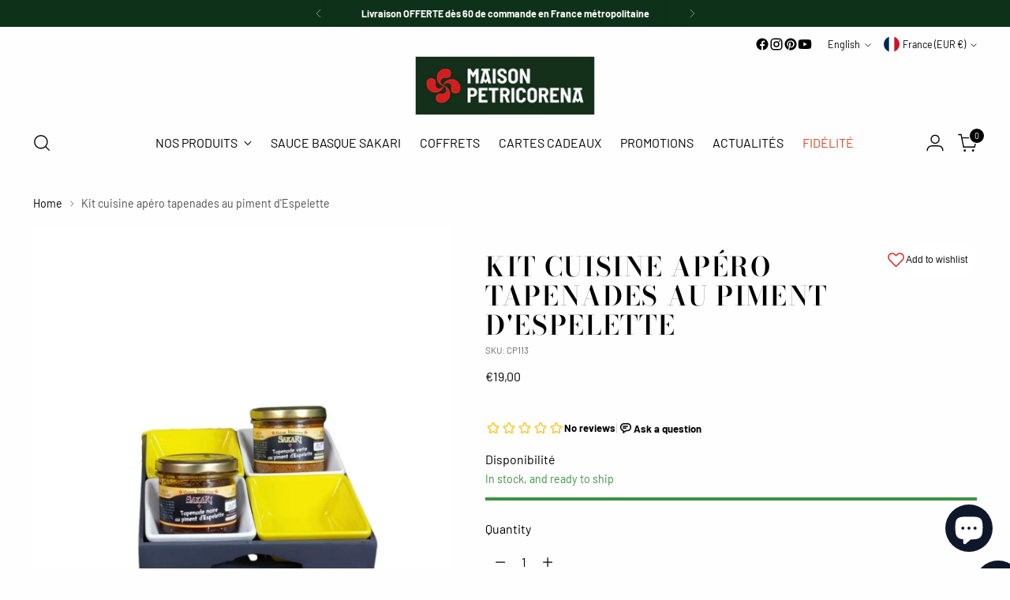

--- FILE ---
content_type: text/html; charset=utf-8
request_url: https://petricorena.com/en/products/kit-cuisine-apero-tapenades-au-piment-espelette
body_size: 61881
content:
<!doctype html>

<!--
  ___                 ___           ___           ___
       /  /\                     /__/\         /  /\         /  /\
      /  /:/_                    \  \:\       /  /:/        /  /::\
     /  /:/ /\  ___     ___       \  \:\     /  /:/        /  /:/\:\
    /  /:/ /:/ /__/\   /  /\  ___  \  \:\   /  /:/  ___   /  /:/  \:\
   /__/:/ /:/  \  \:\ /  /:/ /__/\  \__\:\ /__/:/  /  /\ /__/:/ \__\:\
   \  \:\/:/    \  \:\  /:/  \  \:\ /  /:/ \  \:\ /  /:/ \  \:\ /  /:/
    \  \::/      \  \:\/:/    \  \:\  /:/   \  \:\  /:/   \  \:\  /:/
     \  \:\       \  \::/      \  \:\/:/     \  \:\/:/     \  \:\/:/
      \  \:\       \__\/        \  \::/       \  \::/       \  \::/
       \__\/                     \__\/         \__\/         \__\/

  --------------------------------------------------------------------
  #  Stiletto v5.1.1
  #  Documentation: https://help.fluorescent.co/v/stiletto
  #  Purchase: https://themes.shopify.com/themes/stiletto/
  #  A product by Fluorescent: https://fluorescent.co/
  --------------------------------------------------------------------
-->

<html class="no-js" lang="en" style="--announcement-height: 1px;">
  <head>
    <meta charset="UTF-8">
    <meta http-equiv="X-UA-Compatible" content="IE=edge,chrome=1">
    <meta name="viewport" content="width=device-width,initial-scale=1">
    




  <meta name="description" content="Composition : 1 tapenade verte au piment d&#39;Espelette 90 g, 1 tapenade noire au piment d&#39;ESpelette 90 g, 1 support 4 ramequins blanc et jaune">



    <link rel="canonical" href="https://petricorena.com/en/products/kit-cuisine-apero-tapenades-au-piment-espelette">
    <link rel="preconnect" href="https://cdn.shopify.com" crossorigin><link rel="shortcut icon" href="//petricorena.com/cdn/shop/files/favicon.png?crop=center&height=32&v=1675171048&width=32" type="image/png"><title>Kit cuisine apéro tapenades au piment d&#39;Espelette
&ndash; Maison Petricorena</title>

    





  
  
  
  
  




<meta property="og:url" content="https://petricorena.com/en/products/kit-cuisine-apero-tapenades-au-piment-espelette">
<meta property="og:site_name" content="Maison Petricorena">
<meta property="og:type" content="product">
<meta property="og:title" content="Kit cuisine apéro tapenades au piment d&#39;Espelette">
<meta property="og:description" content="Composition : 1 tapenade verte au piment d&amp;#39;Espelette 90 g, 1 tapenade noire au piment d&amp;#39;ESpelette 90 g, 1 support 4 ramequins blanc et jaune">
<meta property="og:image" content="http://petricorena.com/cdn/shop/products/kit-cuisine-apero-tapenades-au-piment-espelette_5e322ef9-007b-41f2-86a1-7ffba4613d78.jpg?v=1683724012&width=1024">
<meta property="og:image:secure_url" content="https://petricorena.com/cdn/shop/products/kit-cuisine-apero-tapenades-au-piment-espelette_5e322ef9-007b-41f2-86a1-7ffba4613d78.jpg?v=1683724012&width=1024">
<meta property="og:price:amount" content="19,00">
<meta property="og:price:currency" content="EUR">

<meta name="twitter:title" content="Kit cuisine apéro tapenades au piment d&#39;Espelette">
<meta name="twitter:description" content="Composition : 1 tapenade verte au piment d&amp;#39;Espelette 90 g, 1 tapenade noire au piment d&amp;#39;ESpelette 90 g, 1 support 4 ramequins blanc et jaune">
<meta name="twitter:card" content="summary_large_image">
<meta name="twitter:image" content="https://petricorena.com/cdn/shop/products/kit-cuisine-apero-tapenades-au-piment-espelette_5e322ef9-007b-41f2-86a1-7ffba4613d78.jpg?v=1683724012&width=1024">
<meta name="twitter:image:width" content="480">
<meta name="twitter:image:height" content="480">


    <script>
  console.log('Stiletto v5.1.1 by Fluorescent');

  document.documentElement.className = document.documentElement.className.replace('no-js', '');
  if (window.matchMedia(`(prefers-reduced-motion: reduce)`) === true || window.matchMedia(`(prefers-reduced-motion: reduce)`).matches === true) {
    document.documentElement.classList.add('prefers-reduced-motion');
  } else {
    document.documentElement.classList.add('do-anim');
  }

  window.theme = {
    version: 'v5.1.1',
    themeName: 'Stiletto',
    moneyFormat: "€{{amount_with_comma_separator}}",
    strings: {
      name: "Maison Petricorena",
      accessibility: {
        play_video: "Play",
        pause_video: "Pause",
        range_lower: "Lower",
        range_upper: "Upper"
      },
      product: {
        no_shipping_rates: "Shipping rate unavailable",
        country_placeholder: "Country\/Region",
        review: "Write a review"
      },
      products: {
        product: {
          unavailable: "Unavailable",
          unitPrice: "Unit price",
          unitPriceSeparator: "per",
          sku: "SKU"
        }
      },
      cart: {
        editCartNote: "Edit order notes",
        addCartNote: "Add order notes",
        quantityError: "You have the maximum number of this product in your cart"
      },
      pagination: {
        viewing: "You’re viewing {{ of }} of {{ total }}",
        products: "products",
        results: "results"
      }
    },
    routes: {
      root: "/en",
      cart: {
        base: "/en/cart",
        add: "/en/cart/add",
        change: "/en/cart/change",
        update: "/en/cart/update",
        clear: "/en/cart/clear",
        // Manual routes until Shopify adds support
        shipping: "/en/cart/shipping_rates",
      },
      // Manual routes until Shopify adds support
      products: "/en/products",
      productRecommendations: "/en/recommendations/products",
      predictive_search_url: '/en/search/suggest',
    },
    icons: {
      chevron: "\u003cspan class=\"icon icon-new icon-chevron \"\u003e\n  \u003csvg viewBox=\"0 0 24 24\" fill=\"none\" xmlns=\"http:\/\/www.w3.org\/2000\/svg\"\u003e\u003cpath d=\"M1.875 7.438 12 17.563 22.125 7.438\" stroke=\"currentColor\" stroke-width=\"2\"\/\u003e\u003c\/svg\u003e\n\u003c\/span\u003e\n",
      close: "\u003cspan class=\"icon icon-new icon-close \"\u003e\n  \u003csvg viewBox=\"0 0 24 24\" fill=\"none\" xmlns=\"http:\/\/www.w3.org\/2000\/svg\"\u003e\u003cpath d=\"M2.66 1.34 2 .68.68 2l.66.66 1.32-1.32zm18.68 21.32.66.66L23.32 22l-.66-.66-1.32 1.32zm1.32-20 .66-.66L22 .68l-.66.66 1.32 1.32zM1.34 21.34.68 22 2 23.32l.66-.66-1.32-1.32zm0-18.68 10 10 1.32-1.32-10-10-1.32 1.32zm11.32 10 10-10-1.32-1.32-10 10 1.32 1.32zm-1.32-1.32-10 10 1.32 1.32 10-10-1.32-1.32zm0 1.32 10 10 1.32-1.32-10-10-1.32 1.32z\" fill=\"currentColor\"\/\u003e\u003c\/svg\u003e\n\u003c\/span\u003e\n",
      zoom: "\u003cspan class=\"icon icon-new icon-zoom \"\u003e\n  \u003csvg viewBox=\"0 0 24 24\" fill=\"none\" xmlns=\"http:\/\/www.w3.org\/2000\/svg\"\u003e\u003cpath d=\"M10.3,19.71c5.21,0,9.44-4.23,9.44-9.44S15.51,.83,10.3,.83,.86,5.05,.86,10.27s4.23,9.44,9.44,9.44Z\" fill=\"none\" stroke=\"currentColor\" stroke-linecap=\"round\" stroke-miterlimit=\"10\" stroke-width=\"1.63\"\/\u003e\n        \u003cpath d=\"M5.05,10.27H15.54\" fill=\"none\" stroke=\"currentColor\" stroke-miterlimit=\"10\" stroke-width=\"1.63\"\/\u003e\n        \u003cpath class=\"cross-up\" d=\"M10.3,5.02V15.51\" fill=\"none\" stroke=\"currentColor\" stroke-miterlimit=\"10\" stroke-width=\"1.63\"\/\u003e\n        \u003cpath d=\"M16.92,16.9l6.49,6.49\" fill=\"none\" stroke=\"currentColor\" stroke-miterlimit=\"10\" stroke-width=\"1.63\"\/\u003e\u003c\/svg\u003e\n\u003c\/span\u003e\n"
    },
    coreData: {
      n: "Stiletto",
      v: "v5.1.1",
    }
  }

  window.theme.searchableFields = "product_type,tag,title,variants.barcode,variants.sku,variants.title";

  
</script>

    <style>
  @font-face {
  font-family: "Libre Bodoni";
  font-weight: 400;
  font-style: normal;
  font-display: swap;
  src: url("//petricorena.com/cdn/fonts/libre_bodoni/librebodoni_n4.8379dd8ba6cc988556afbaa22532fc1c9531ee68.woff2") format("woff2"),
       url("//petricorena.com/cdn/fonts/libre_bodoni/librebodoni_n4.687e97f283678b9001c2f4eadce30479204fe79f.woff") format("woff");
}

  @font-face {
  font-family: "Bodoni Moda";
  font-weight: 600;
  font-style: normal;
  font-display: swap;
  src: url("//petricorena.com/cdn/fonts/bodoni_moda/bodonimoda_n6.8d557b0e84c45560497788408dfe3a07d8eae782.woff2") format("woff2"),
       url("//petricorena.com/cdn/fonts/bodoni_moda/bodonimoda_n6.fc6506cb0940daf394e96f3e338999e9db6f2624.woff") format("woff");
}

  
  @font-face {
  font-family: Barlow;
  font-weight: 400;
  font-style: normal;
  font-display: swap;
  src: url("//petricorena.com/cdn/fonts/barlow/barlow_n4.038c60d7ea9ddb238b2f64ba6f463ba6c0b5e5ad.woff2") format("woff2"),
       url("//petricorena.com/cdn/fonts/barlow/barlow_n4.074a9f2b990b38aec7d56c68211821e455b6d075.woff") format("woff");
}

  @font-face {
  font-family: Barlow;
  font-weight: 700;
  font-style: normal;
  font-display: swap;
  src: url("//petricorena.com/cdn/fonts/barlow/barlow_n7.691d1d11f150e857dcbc1c10ef03d825bc378d81.woff2") format("woff2"),
       url("//petricorena.com/cdn/fonts/barlow/barlow_n7.4fdbb1cb7da0e2c2f88492243ffa2b4f91924840.woff") format("woff");
}

  @font-face {
  font-family: Barlow;
  font-weight: 400;
  font-style: italic;
  font-display: swap;
  src: url("//petricorena.com/cdn/fonts/barlow/barlow_i4.8c59b6445f83f078b3520bad98b24d859431b377.woff2") format("woff2"),
       url("//petricorena.com/cdn/fonts/barlow/barlow_i4.bf7e6d69237bd02188410034976892368fd014c0.woff") format("woff");
}

  @font-face {
  font-family: Barlow;
  font-weight: 700;
  font-style: italic;
  font-display: swap;
  src: url("//petricorena.com/cdn/fonts/barlow/barlow_i7.50e19d6cc2ba5146fa437a5a7443c76d5d730103.woff2") format("woff2"),
       url("//petricorena.com/cdn/fonts/barlow/barlow_i7.47e9f98f1b094d912e6fd631cc3fe93d9f40964f.woff") format("woff");
}


  :root {
    --color-text: #000000;
    --color-text-8-percent: rgba(0, 0, 0, 0.08);  
    --color-text-alpha: rgba(0, 0, 0, 0.35);
    --color-text-meta: rgba(0, 0, 0, 0.6);
    --color-text-link: #000000;
    --color-text-error: #D02F2E;
    --color-text-success: #478947;

    --color-background: #fefefe;
    --color-background-semi-transparent-80: rgba(254, 254, 254, 0.8);
    --color-background-semi-transparent-90: rgba(254, 254, 254, 0.9);

    --color-background-transparent: rgba(254, 254, 254, 0);
    --color-border: #fefefe;
    --color-border-meta: rgba(254, 254, 254, 0.6);
    --color-overlay: rgba(0, 0, 0, 0.7);

    --color-background-meta: #f4f4f4;
    --color-background-meta-alpha: rgba(244, 244, 244, 0.6);
    --color-background-darker-meta: #e7e7e7;
    --color-background-darker-meta-alpha: rgba(231, 231, 231, 0.6);
    --color-background-placeholder: #e7e7e7;
    --color-background-placeholder-lighter: #efefef;
    --color-foreground-placeholder: rgba(0, 0, 0, 0.4);

    --color-border-input: #fefefe;
    --color-border-input-alpha: rgba(254, 254, 254, 0.25);
    --color-text-input: #000000;
    --color-text-input-alpha: rgba(0, 0, 0, 0.04);

    --color-text-button: #fefefe;

    --color-background-button: #0e311a;
    --color-background-button-alpha: rgba(14, 49, 26, 0.6);
    --color-background-outline-button-alpha: rgba(14, 49, 26, 0.1);
    --color-background-button-hover: #258044;

    --color-icon: rgba(0, 0, 0, 0.4);
    --color-icon-darker: rgba(0, 0, 0, 0.6);

    --color-text-sale-badge: #e03131;
    --color-background-sold-badge: #e03131;
    --color-text-sold-badge: #ffffff;

    --color-text-header: #000000;
    --color-text-header-half-transparent: rgba(0, 0, 0, 0.5);

    --color-background-header: #fefefe;
    --color-background-header-transparent: rgba(254, 254, 254, 0);
    --color-icon-header: #000000;
    --color-shadow-header: rgba(0, 0, 0, 0.15);

    --color-background-footer: #0e311a;
    --color-text-footer: #fefefe;
    --color-text-footer-subdued: rgba(254, 254, 254, 0.7);

    --color-products-sale-price: #C31818;
    --color-products-rating-star: #fcca3c;

    --color-products-stock-good: #3C9342;
    --color-products-stock-medium: #A77A06;
    --color-products-stock-bad: #A70100;
    --color-products-stock-bad: #A70100;

    --font-logo: "Libre Bodoni", serif;
    --font-logo-weight: 400;
    --font-logo-style: normal;
    --logo-text-transform: uppercase;
    --logo-letter-spacing: 0.0em;

    --font-heading: "Bodoni Moda", serif;
    --font-heading-weight: 600;
    --font-heading-style: normal;
    --font-heading-text-transform: uppercase;
    --font-heading-base-letter-spacing: 0.05em;
    --font-heading-base-size: 45px;

    --font-body: Barlow, sans-serif;
    --font-body-weight: 400;
    --font-body-style: normal;
    --font-body-italic: italic;
    --font-body-bold-weight: 700;
    --font-body-base-letter-spacing: 0.0em;
    --font-body-base-size: 16px;

    /* Typography */
    --line-height-heading: 1.1;
    --line-height-subheading: 1.33;
    --line-height-body: 1.5;

    --logo-font-size: 
clamp(1.96875rem, 1.6191298342541436rem + 1.4917127071823204vw, 2.8125rem)
;

    --font-size-navigation-base: 16px;
    --font-navigation-base-letter-spacing: 0.0em;
    --font-navigation-base-text-transform: uppercase;

    --font-size-heading-display-1: 
clamp(3.5859375rem, 3.3237223756906076rem + 1.1187845303867403vw, 4.21875rem)
;
    --font-size-heading-display-2: 
clamp(3.186703125rem, 2.953681284530387rem + 0.9942265193370166vw, 3.7490625rem)
;
    --font-size-heading-display-3: 
clamp(2.788903125rem, 2.584969682320442rem + 0.8701160220994476vw, 3.2810625rem)
;
    --font-size-heading-1-base: 
clamp(2.390625rem, 2.215814917127072rem + 0.7458563535911602vw, 2.8125rem)
;
    --font-size-heading-2-base: 
clamp(2.091796875rem, 1.938838052486188rem + 0.6526243093922652vw, 2.4609375rem)
;
    --font-size-heading-3-base: 
clamp(1.79296875rem, 1.6618611878453038rem + 0.5593922651933702vw, 2.109375rem)
;
    --font-size-heading-4-base: 
clamp(1.393734375rem, 1.2918200966850828rem + 0.4348342541436464vw, 1.6396875rem)
;
    --font-size-heading-5-base: 
clamp(1.1953125rem, 1.107907458563536rem + 0.3729281767955801vw, 1.40625rem)
;
    --font-size-heading-6-base: 
clamp(0.9945rem, 0.9217790055248619rem + 0.31027624309392265vw, 1.17rem)
;
    --font-size-body-400: 
clamp(1.5827rem, 1.5481834254143647rem + 0.1472707182320442vw, 1.666rem)
;
    --font-size-body-350: 
clamp(1.47725rem, 1.4450331491712707rem + 0.1374585635359116vw, 1.555rem)
;
    --font-size-body-300: 
clamp(1.3718rem, 1.3418828729281769rem + 0.127646408839779vw, 1.444rem)
;
    --font-size-body-250: 
clamp(1.26635rem, 1.2387325966850828rem + 0.1178342541436464vw, 1.333rem)
;
    --font-size-body-200: 
clamp(1.1609rem, 1.135582320441989rem + 0.1080220994475138vw, 1.222rem)
;
    --font-size-body-150: 
clamp(1.05545rem, 1.032432044198895rem + 0.09820994475138121vw, 1.111rem)
;
    --font-size-body-100: 
clamp(0.95rem, 0.9292817679558011rem + 0.08839779005524862vw, 1.0rem)
;
    --font-size-body-75: 
clamp(0.8436rem, 0.8252022099447514rem + 0.07849723756906077vw, 0.888rem)
;
    --font-size-body-60: 
clamp(0.78109rem, 0.7640554696132597rem + 0.07268066298342542vw, 0.8222rem)
;
    --font-size-body-50: 
clamp(0.73815rem, 0.7220519337016574rem + 0.06868508287292817vw, 0.777rem)
;
    --font-size-body-25: 
clamp(0.6859rem, 0.6709414364640884rem + 0.0638232044198895vw, 0.722rem)
;
    --font-size-body-20: 
clamp(0.6327rem, 0.6189016574585635rem + 0.05887292817679558vw, 0.666rem)
;

    /* Buttons */
    
      --button-padding-multiplier: 1;
      --font-size-button: var(--font-size-body-50);
      --font-size-button-x-small: var(--font-size-body-25);
    

    --font-button-text-transform: uppercase;
    --button-letter-spacing: 0.0em;
    --line-height-button: 1.45;

    /* Product badges */
    
      --font-size-product-badge: var(--font-size-body-20);
    

    --font-product-badge-text-transform: uppercase;

    /* Product listing titles */
    
      --font-size-listing-title: var(--font-size-body-60);
    

    --font-product-listing-title-text-transform: uppercase;
    --font-product-listing-title-base-letter-spacing: 0.0em;

    /* Shopify pay specific */
    --payment-terms-background-color: #f4f4f4;
  }

  @supports not (font-size: clamp(10px, 3.3vw, 20px)) {
    :root {
      --logo-font-size: 
2.390625rem
;
      --font-size-heading-display-1: 
3.90234375rem
;
      --font-size-heading-display-2: 
3.4678828125rem
;
      --font-size-heading-display-3: 
3.0349828125rem
;
      --font-size-heading-1-base: 
2.6015625rem
;
      --font-size-heading-2-base: 
2.2763671875rem
;
      --font-size-heading-3-base: 
1.951171875rem
;
      --font-size-heading-4-base: 
1.5167109375rem
;
      --font-size-heading-5-base: 
1.30078125rem
;
      --font-size-heading-6-base: 
1.08225rem
;
      --font-size-body-400: 
1.62435rem
;
      --font-size-body-350: 
1.516125rem
;
      --font-size-body-300: 
1.4079rem
;
      --font-size-body-250: 
1.299675rem
;
      --font-size-body-200: 
1.19145rem
;
      --font-size-body-150: 
1.083225rem
;
      --font-size-body-100: 
0.975rem
;
      --font-size-body-75: 
0.8658rem
;
      --font-size-body-60: 
0.801645rem
;
      --font-size-body-50: 
0.757575rem
;
      --font-size-body-25: 
0.70395rem
;
      --font-size-body-20: 
0.64935rem
;
    }
  }.product-badge[data-handle="bio"]{
        color: #009916;
      }
    
.product-badge[data-handle="meilleure-vente"],.product-badge[data-handle="top"],.product-badge[data-handle="10-des-2-articles-achetes"]{
        color: #0ea5e9;
      }
    
.product-badge[data-handle="nouveau"]{
        color: #A70100;
      }
    
.product-badge[data-handle="presque-epuise"],.product-badge[data-handle="destockage"]{
        color: #ef4444;
      }
    
</style>

<script>
  flu = window.flu || {};
  flu.chunks = {
    photoswipe: "//petricorena.com/cdn/shop/t/48/assets/photoswipe-chunk.js?v=18659099751219271031758112221",
    swiper: "//petricorena.com/cdn/shop/t/48/assets/swiper-chunk.js?v=73725226959832986321758112221",
    nouislider: "//petricorena.com/cdn/shop/t/48/assets/nouislider-chunk.js?v=131351027671466727271758112221",
    polyfillInert: "//petricorena.com/cdn/shop/t/48/assets/polyfill-inert-chunk.js?v=9775187524458939151758112221",
    polyfillResizeObserver: "//petricorena.com/cdn/shop/t/48/assets/polyfill-resize-observer-chunk.js?v=6834",
  };
</script>





  <script type="module" src="//petricorena.com/cdn/shop/t/48/assets/theme.min.js?v=75981419107262041581758112221"></script>









  <script src="//petricorena.com/cdn/shop/t/48/assets/custom-events.js?v=49538533119062924531758187883" defer></script>
  <script>
    window.flu.states = {
      useCustomEvents: true,
    };
  </script>


<script defer>
  var defineVH = function () {
    document.documentElement.style.setProperty('--vh', window.innerHeight * 0.01 + 'px');
  };
  window.addEventListener('resize', defineVH);
  window.addEventListener('orientationchange', defineVH);
  defineVH();
</script>

<link href="//petricorena.com/cdn/shop/t/48/assets/theme.css?v=34197611449075131721758112221" rel="stylesheet" type="text/css" media="all" />


<script>window.performance && window.performance.mark && window.performance.mark('shopify.content_for_header.start');</script><meta name="facebook-domain-verification" content="t34vgt4alr913bh0pyndztzayn66xr">
<meta name="google-site-verification" content="SlfS2820siUS2lS4I6_mWdHNMKzgRvvKpqYWkBupo0c">
<meta id="shopify-digital-wallet" name="shopify-digital-wallet" content="/68267180298/digital_wallets/dialog">
<meta name="shopify-checkout-api-token" content="47eb0176f7928c40c4102c3103c3fb09">
<meta id="in-context-paypal-metadata" data-shop-id="68267180298" data-venmo-supported="false" data-environment="production" data-locale="en_US" data-paypal-v4="true" data-currency="EUR">
<link rel="alternate" hreflang="x-default" href="https://petricorena.com/products/kit-cuisine-apero-tapenades-au-piment-espelette">
<link rel="alternate" hreflang="fr" href="https://petricorena.com/products/kit-cuisine-apero-tapenades-au-piment-espelette">
<link rel="alternate" hreflang="en" href="https://petricorena.com/en/products/kit-cuisine-apero-tapenades-au-piment-espelette">
<link rel="alternate" type="application/json+oembed" href="https://petricorena.com/en/products/kit-cuisine-apero-tapenades-au-piment-espelette.oembed">
<script async="async" src="/checkouts/internal/preloads.js?locale=en-FR"></script>
<link rel="preconnect" href="https://shop.app" crossorigin="anonymous">
<script async="async" src="https://shop.app/checkouts/internal/preloads.js?locale=en-FR&shop_id=68267180298" crossorigin="anonymous"></script>
<script id="shopify-features" type="application/json">{"accessToken":"47eb0176f7928c40c4102c3103c3fb09","betas":["rich-media-storefront-analytics"],"domain":"petricorena.com","predictiveSearch":true,"shopId":68267180298,"locale":"en"}</script>
<script>var Shopify = Shopify || {};
Shopify.shop = "maison-petricorena-5624.myshopify.com";
Shopify.locale = "en";
Shopify.currency = {"active":"EUR","rate":"1.0"};
Shopify.country = "FR";
Shopify.theme = {"name":"Stiletto 5.1.1 - Petricorena","id":184150065418,"schema_name":"Stiletto","schema_version":"5.1.1","theme_store_id":1621,"role":"main"};
Shopify.theme.handle = "null";
Shopify.theme.style = {"id":null,"handle":null};
Shopify.cdnHost = "petricorena.com/cdn";
Shopify.routes = Shopify.routes || {};
Shopify.routes.root = "/en/";</script>
<script type="module">!function(o){(o.Shopify=o.Shopify||{}).modules=!0}(window);</script>
<script>!function(o){function n(){var o=[];function n(){o.push(Array.prototype.slice.apply(arguments))}return n.q=o,n}var t=o.Shopify=o.Shopify||{};t.loadFeatures=n(),t.autoloadFeatures=n()}(window);</script>
<script>
  window.ShopifyPay = window.ShopifyPay || {};
  window.ShopifyPay.apiHost = "shop.app\/pay";
  window.ShopifyPay.redirectState = null;
</script>
<script id="shop-js-analytics" type="application/json">{"pageType":"product"}</script>
<script defer="defer" async type="module" src="//petricorena.com/cdn/shopifycloud/shop-js/modules/v2/client.init-shop-cart-sync_BN7fPSNr.en.esm.js"></script>
<script defer="defer" async type="module" src="//petricorena.com/cdn/shopifycloud/shop-js/modules/v2/chunk.common_Cbph3Kss.esm.js"></script>
<script defer="defer" async type="module" src="//petricorena.com/cdn/shopifycloud/shop-js/modules/v2/chunk.modal_DKumMAJ1.esm.js"></script>
<script type="module">
  await import("//petricorena.com/cdn/shopifycloud/shop-js/modules/v2/client.init-shop-cart-sync_BN7fPSNr.en.esm.js");
await import("//petricorena.com/cdn/shopifycloud/shop-js/modules/v2/chunk.common_Cbph3Kss.esm.js");
await import("//petricorena.com/cdn/shopifycloud/shop-js/modules/v2/chunk.modal_DKumMAJ1.esm.js");

  window.Shopify.SignInWithShop?.initShopCartSync?.({"fedCMEnabled":true,"windoidEnabled":true});

</script>
<script>
  window.Shopify = window.Shopify || {};
  if (!window.Shopify.featureAssets) window.Shopify.featureAssets = {};
  window.Shopify.featureAssets['shop-js'] = {"shop-cart-sync":["modules/v2/client.shop-cart-sync_CJVUk8Jm.en.esm.js","modules/v2/chunk.common_Cbph3Kss.esm.js","modules/v2/chunk.modal_DKumMAJ1.esm.js"],"init-fed-cm":["modules/v2/client.init-fed-cm_7Fvt41F4.en.esm.js","modules/v2/chunk.common_Cbph3Kss.esm.js","modules/v2/chunk.modal_DKumMAJ1.esm.js"],"init-shop-email-lookup-coordinator":["modules/v2/client.init-shop-email-lookup-coordinator_Cc088_bR.en.esm.js","modules/v2/chunk.common_Cbph3Kss.esm.js","modules/v2/chunk.modal_DKumMAJ1.esm.js"],"init-windoid":["modules/v2/client.init-windoid_hPopwJRj.en.esm.js","modules/v2/chunk.common_Cbph3Kss.esm.js","modules/v2/chunk.modal_DKumMAJ1.esm.js"],"shop-button":["modules/v2/client.shop-button_B0jaPSNF.en.esm.js","modules/v2/chunk.common_Cbph3Kss.esm.js","modules/v2/chunk.modal_DKumMAJ1.esm.js"],"shop-cash-offers":["modules/v2/client.shop-cash-offers_DPIskqss.en.esm.js","modules/v2/chunk.common_Cbph3Kss.esm.js","modules/v2/chunk.modal_DKumMAJ1.esm.js"],"shop-toast-manager":["modules/v2/client.shop-toast-manager_CK7RT69O.en.esm.js","modules/v2/chunk.common_Cbph3Kss.esm.js","modules/v2/chunk.modal_DKumMAJ1.esm.js"],"init-shop-cart-sync":["modules/v2/client.init-shop-cart-sync_BN7fPSNr.en.esm.js","modules/v2/chunk.common_Cbph3Kss.esm.js","modules/v2/chunk.modal_DKumMAJ1.esm.js"],"init-customer-accounts-sign-up":["modules/v2/client.init-customer-accounts-sign-up_CfPf4CXf.en.esm.js","modules/v2/client.shop-login-button_DeIztwXF.en.esm.js","modules/v2/chunk.common_Cbph3Kss.esm.js","modules/v2/chunk.modal_DKumMAJ1.esm.js"],"pay-button":["modules/v2/client.pay-button_CgIwFSYN.en.esm.js","modules/v2/chunk.common_Cbph3Kss.esm.js","modules/v2/chunk.modal_DKumMAJ1.esm.js"],"init-customer-accounts":["modules/v2/client.init-customer-accounts_DQ3x16JI.en.esm.js","modules/v2/client.shop-login-button_DeIztwXF.en.esm.js","modules/v2/chunk.common_Cbph3Kss.esm.js","modules/v2/chunk.modal_DKumMAJ1.esm.js"],"avatar":["modules/v2/client.avatar_BTnouDA3.en.esm.js"],"init-shop-for-new-customer-accounts":["modules/v2/client.init-shop-for-new-customer-accounts_CsZy_esa.en.esm.js","modules/v2/client.shop-login-button_DeIztwXF.en.esm.js","modules/v2/chunk.common_Cbph3Kss.esm.js","modules/v2/chunk.modal_DKumMAJ1.esm.js"],"shop-follow-button":["modules/v2/client.shop-follow-button_BRMJjgGd.en.esm.js","modules/v2/chunk.common_Cbph3Kss.esm.js","modules/v2/chunk.modal_DKumMAJ1.esm.js"],"checkout-modal":["modules/v2/client.checkout-modal_B9Drz_yf.en.esm.js","modules/v2/chunk.common_Cbph3Kss.esm.js","modules/v2/chunk.modal_DKumMAJ1.esm.js"],"shop-login-button":["modules/v2/client.shop-login-button_DeIztwXF.en.esm.js","modules/v2/chunk.common_Cbph3Kss.esm.js","modules/v2/chunk.modal_DKumMAJ1.esm.js"],"lead-capture":["modules/v2/client.lead-capture_DXYzFM3R.en.esm.js","modules/v2/chunk.common_Cbph3Kss.esm.js","modules/v2/chunk.modal_DKumMAJ1.esm.js"],"shop-login":["modules/v2/client.shop-login_CA5pJqmO.en.esm.js","modules/v2/chunk.common_Cbph3Kss.esm.js","modules/v2/chunk.modal_DKumMAJ1.esm.js"],"payment-terms":["modules/v2/client.payment-terms_BxzfvcZJ.en.esm.js","modules/v2/chunk.common_Cbph3Kss.esm.js","modules/v2/chunk.modal_DKumMAJ1.esm.js"]};
</script>
<script>(function() {
  var isLoaded = false;
  function asyncLoad() {
    if (isLoaded) return;
    isLoaded = true;
    var urls = ["https:\/\/cdn.nfcube.com\/instafeed-2bd7e82ae03c7678b41d0f1675e4d137.js?shop=maison-petricorena-5624.myshopify.com","https:\/\/av.good-apps.co\/storage\/js\/good_apps_timer-maison-petricorena-5624.myshopify.com.js?ver=67\u0026shop=maison-petricorena-5624.myshopify.com"];
    for (var i = 0; i < urls.length; i++) {
      var s = document.createElement('script');
      s.type = 'text/javascript';
      s.async = true;
      s.src = urls[i];
      var x = document.getElementsByTagName('script')[0];
      x.parentNode.insertBefore(s, x);
    }
  };
  if(window.attachEvent) {
    window.attachEvent('onload', asyncLoad);
  } else {
    window.addEventListener('load', asyncLoad, false);
  }
})();</script>
<script id="__st">var __st={"a":68267180298,"offset":3600,"reqid":"8233f2f3-91da-4b70-8966-18c526abd6e9-1769868509","pageurl":"petricorena.com\/en\/products\/kit-cuisine-apero-tapenades-au-piment-espelette","u":"8bacec481c24","p":"product","rtyp":"product","rid":8236829737226};</script>
<script>window.ShopifyPaypalV4VisibilityTracking = true;</script>
<script id="captcha-bootstrap">!function(){'use strict';const t='contact',e='account',n='new_comment',o=[[t,t],['blogs',n],['comments',n],[t,'customer']],c=[[e,'customer_login'],[e,'guest_login'],[e,'recover_customer_password'],[e,'create_customer']],r=t=>t.map((([t,e])=>`form[action*='/${t}']:not([data-nocaptcha='true']) input[name='form_type'][value='${e}']`)).join(','),a=t=>()=>t?[...document.querySelectorAll(t)].map((t=>t.form)):[];function s(){const t=[...o],e=r(t);return a(e)}const i='password',u='form_key',d=['recaptcha-v3-token','g-recaptcha-response','h-captcha-response',i],f=()=>{try{return window.sessionStorage}catch{return}},m='__shopify_v',_=t=>t.elements[u];function p(t,e,n=!1){try{const o=window.sessionStorage,c=JSON.parse(o.getItem(e)),{data:r}=function(t){const{data:e,action:n}=t;return t[m]||n?{data:e,action:n}:{data:t,action:n}}(c);for(const[e,n]of Object.entries(r))t.elements[e]&&(t.elements[e].value=n);n&&o.removeItem(e)}catch(o){console.error('form repopulation failed',{error:o})}}const l='form_type',E='cptcha';function T(t){t.dataset[E]=!0}const w=window,h=w.document,L='Shopify',v='ce_forms',y='captcha';let A=!1;((t,e)=>{const n=(g='f06e6c50-85a8-45c8-87d0-21a2b65856fe',I='https://cdn.shopify.com/shopifycloud/storefront-forms-hcaptcha/ce_storefront_forms_captcha_hcaptcha.v1.5.2.iife.js',D={infoText:'Protected by hCaptcha',privacyText:'Privacy',termsText:'Terms'},(t,e,n)=>{const o=w[L][v],c=o.bindForm;if(c)return c(t,g,e,D).then(n);var r;o.q.push([[t,g,e,D],n]),r=I,A||(h.body.append(Object.assign(h.createElement('script'),{id:'captcha-provider',async:!0,src:r})),A=!0)});var g,I,D;w[L]=w[L]||{},w[L][v]=w[L][v]||{},w[L][v].q=[],w[L][y]=w[L][y]||{},w[L][y].protect=function(t,e){n(t,void 0,e),T(t)},Object.freeze(w[L][y]),function(t,e,n,w,h,L){const[v,y,A,g]=function(t,e,n){const i=e?o:[],u=t?c:[],d=[...i,...u],f=r(d),m=r(i),_=r(d.filter((([t,e])=>n.includes(e))));return[a(f),a(m),a(_),s()]}(w,h,L),I=t=>{const e=t.target;return e instanceof HTMLFormElement?e:e&&e.form},D=t=>v().includes(t);t.addEventListener('submit',(t=>{const e=I(t);if(!e)return;const n=D(e)&&!e.dataset.hcaptchaBound&&!e.dataset.recaptchaBound,o=_(e),c=g().includes(e)&&(!o||!o.value);(n||c)&&t.preventDefault(),c&&!n&&(function(t){try{if(!f())return;!function(t){const e=f();if(!e)return;const n=_(t);if(!n)return;const o=n.value;o&&e.removeItem(o)}(t);const e=Array.from(Array(32),(()=>Math.random().toString(36)[2])).join('');!function(t,e){_(t)||t.append(Object.assign(document.createElement('input'),{type:'hidden',name:u})),t.elements[u].value=e}(t,e),function(t,e){const n=f();if(!n)return;const o=[...t.querySelectorAll(`input[type='${i}']`)].map((({name:t})=>t)),c=[...d,...o],r={};for(const[a,s]of new FormData(t).entries())c.includes(a)||(r[a]=s);n.setItem(e,JSON.stringify({[m]:1,action:t.action,data:r}))}(t,e)}catch(e){console.error('failed to persist form',e)}}(e),e.submit())}));const S=(t,e)=>{t&&!t.dataset[E]&&(n(t,e.some((e=>e===t))),T(t))};for(const o of['focusin','change'])t.addEventListener(o,(t=>{const e=I(t);D(e)&&S(e,y())}));const B=e.get('form_key'),M=e.get(l),P=B&&M;t.addEventListener('DOMContentLoaded',(()=>{const t=y();if(P)for(const e of t)e.elements[l].value===M&&p(e,B);[...new Set([...A(),...v().filter((t=>'true'===t.dataset.shopifyCaptcha))])].forEach((e=>S(e,t)))}))}(h,new URLSearchParams(w.location.search),n,t,e,['guest_login'])})(!0,!0)}();</script>
<script integrity="sha256-4kQ18oKyAcykRKYeNunJcIwy7WH5gtpwJnB7kiuLZ1E=" data-source-attribution="shopify.loadfeatures" defer="defer" src="//petricorena.com/cdn/shopifycloud/storefront/assets/storefront/load_feature-a0a9edcb.js" crossorigin="anonymous"></script>
<script crossorigin="anonymous" defer="defer" src="//petricorena.com/cdn/shopifycloud/storefront/assets/shopify_pay/storefront-65b4c6d7.js?v=20250812"></script>
<script data-source-attribution="shopify.dynamic_checkout.dynamic.init">var Shopify=Shopify||{};Shopify.PaymentButton=Shopify.PaymentButton||{isStorefrontPortableWallets:!0,init:function(){window.Shopify.PaymentButton.init=function(){};var t=document.createElement("script");t.src="https://petricorena.com/cdn/shopifycloud/portable-wallets/latest/portable-wallets.en.js",t.type="module",document.head.appendChild(t)}};
</script>
<script data-source-attribution="shopify.dynamic_checkout.buyer_consent">
  function portableWalletsHideBuyerConsent(e){var t=document.getElementById("shopify-buyer-consent"),n=document.getElementById("shopify-subscription-policy-button");t&&n&&(t.classList.add("hidden"),t.setAttribute("aria-hidden","true"),n.removeEventListener("click",e))}function portableWalletsShowBuyerConsent(e){var t=document.getElementById("shopify-buyer-consent"),n=document.getElementById("shopify-subscription-policy-button");t&&n&&(t.classList.remove("hidden"),t.removeAttribute("aria-hidden"),n.addEventListener("click",e))}window.Shopify?.PaymentButton&&(window.Shopify.PaymentButton.hideBuyerConsent=portableWalletsHideBuyerConsent,window.Shopify.PaymentButton.showBuyerConsent=portableWalletsShowBuyerConsent);
</script>
<script data-source-attribution="shopify.dynamic_checkout.cart.bootstrap">document.addEventListener("DOMContentLoaded",(function(){function t(){return document.querySelector("shopify-accelerated-checkout-cart, shopify-accelerated-checkout")}if(t())Shopify.PaymentButton.init();else{new MutationObserver((function(e,n){t()&&(Shopify.PaymentButton.init(),n.disconnect())})).observe(document.body,{childList:!0,subtree:!0})}}));
</script>
<link id="shopify-accelerated-checkout-styles" rel="stylesheet" media="screen" href="https://petricorena.com/cdn/shopifycloud/portable-wallets/latest/accelerated-checkout-backwards-compat.css" crossorigin="anonymous">
<style id="shopify-accelerated-checkout-cart">
        #shopify-buyer-consent {
  margin-top: 1em;
  display: inline-block;
  width: 100%;
}

#shopify-buyer-consent.hidden {
  display: none;
}

#shopify-subscription-policy-button {
  background: none;
  border: none;
  padding: 0;
  text-decoration: underline;
  font-size: inherit;
  cursor: pointer;
}

#shopify-subscription-policy-button::before {
  box-shadow: none;
}

      </style>

<script>window.performance && window.performance.mark && window.performance.mark('shopify.content_for_header.end');</script>
  <!-- BEGIN app block: shopify://apps/pandectes-gdpr/blocks/banner/58c0baa2-6cc1-480c-9ea6-38d6d559556a -->
  
    
      <!-- TCF is active, scripts are loaded above -->
      
        <script>
          if (!window.PandectesRulesSettings) {
            window.PandectesRulesSettings = {"store":{"id":68267180298,"adminMode":false,"headless":false,"storefrontRootDomain":"","checkoutRootDomain":"","storefrontAccessToken":""},"banner":{"revokableTrigger":true,"cookiesBlockedByDefault":"-1","hybridStrict":true,"isActive":true},"geolocation":{"brOnly":false,"caOnly":false,"euOnly":false,"jpOnly":false,"thOnly":false,"canadaOnly":false,"globalVisibility":true},"blocker":{"isActive":true,"googleConsentMode":{"isActive":true,"id":"","analyticsId":"G-VQQ0B7ENG4","adwordsId":"AW-1062544324","adStorageCategory":4,"analyticsStorageCategory":2,"functionalityStorageCategory":1,"personalizationStorageCategory":1,"securityStorageCategory":0,"customEvent":true,"redactData":true,"urlPassthrough":true,"dataLayerProperty":"dataLayer","waitForUpdate":0,"useNativeChannel":true,"debugMode":false},"facebookPixel":{"isActive":false,"id":"","ldu":false},"microsoft":{"isActive":false,"uetTags":""},"rakuten":{"isActive":false,"cmp":false,"ccpa":false},"gpcIsActive":true,"klaviyoIsActive":false,"defaultBlocked":7,"patterns":{"whiteList":[],"blackList":{"1":[],"2":[],"4":[],"8":[]},"iframesWhiteList":[],"iframesBlackList":{"1":[],"2":[],"4":[],"8":[]},"beaconsWhiteList":[],"beaconsBlackList":{"1":[],"2":[],"4":[],"8":[]}}}};
            const rulesScript = document.createElement('script');
            window.PandectesRulesSettings.auto = true;
            rulesScript.src = "https://cdn.shopify.com/extensions/019c0a11-cd50-7ee3-9d65-98ad30ff9c55/gdpr-248/assets/pandectes-rules.js";
            const firstChild = document.head.firstChild;
            document.head.insertBefore(rulesScript, firstChild);
          }
        </script>
      
      <script>
        
          window.PandectesSettings = {"store":{"id":68267180298,"plan":"premium","theme":"Stiletto 3.4.1 - Petricorena 2025.2","primaryLocale":"fr","adminMode":false,"headless":false,"storefrontRootDomain":"","checkoutRootDomain":"","storefrontAccessToken":""},"tsPublished":1749126532,"declaration":{"showPurpose":true,"showProvider":true,"declIntroText":"Nous utilisons des cookies pour optimiser les fonctionnalités du site Web, analyser les performances et vous offrir une expérience personnalisée. Certains cookies sont indispensables au bon fonctionnement et au bon fonctionnement du site Web. Ces cookies ne peuvent pas être désactivés. Dans cette fenêtre, vous pouvez gérer vos préférences en matière de cookies.","showDateGenerated":true},"language":{"unpublished":[],"languageMode":"Multilingual","fallbackLanguage":"fr","languageDetection":"locale","languagesSupported":["en","es"]},"texts":{"managed":{"headerText":{"en":"We respect your privacy","es":"Respetamos tu privacidad","fr":"Nous respectons votre vie privée"},"consentText":{"en":"This website uses cookies to ensure you get the best experience.","es":"Este sitio web utiliza cookies para garantizar que obtenga la mejor experiencia.","fr":"Ce site utilise des cookies pour vous garantir la meilleure expérience."},"linkText":{"en":"Learn more","es":"Aprende más","fr":"Apprendre encore plus"},"imprintText":{"en":"Imprint","es":"Imprimir","fr":"Imprimer"},"googleLinkText":{"en":"Google's Privacy Terms","es":"Términos de privacidad de Google","fr":"Conditions de confidentialité de Google"},"allowButtonText":{"en":"Accept","es":"Aceptar","fr":"Accepter"},"denyButtonText":{"en":"Decline","es":"Disminución","fr":"Décliner"},"dismissButtonText":{"en":"Ok","es":"OK","fr":"Rejeter"},"leaveSiteButtonText":{"en":"Leave this site","es":"Salir de este sitio","fr":"Quitter ce site"},"preferencesButtonText":{"en":"Preferences","es":"Preferencias","fr":"Préférences"},"cookiePolicyText":{"en":"Cookie policy","es":"Política de cookies","fr":"Politique de cookies"},"preferencesPopupTitleText":{"en":"Manage consent preferences","es":"Gestionar las preferencias de consentimiento","fr":"Gérer les préférences de consentement"},"preferencesPopupIntroText":{"en":"We use cookies to optimize website functionality, analyze the performance, and provide personalized experience to you. Some cookies are essential to make the website operate and function correctly. Those cookies cannot be disabled. In this window you can manage your preference of cookies.","es":"Usamos cookies para optimizar la funcionalidad del sitio web, analizar el rendimiento y brindarle una experiencia personalizada. Algunas cookies son esenciales para que el sitio web funcione y funcione correctamente. Esas cookies no se pueden desactivar. En esta ventana puede administrar su preferencia de cookies.","fr":"Nous utilisons des cookies pour optimiser les fonctionnalités du site Web, analyser les performances et vous offrir une expérience personnalisée. Certains cookies sont indispensables au bon fonctionnement et au bon fonctionnement du site. Ces cookies ne peuvent pas être désactivés. Dans cette fenêtre, vous pouvez gérer votre préférence de cookies."},"preferencesPopupSaveButtonText":{"en":"Save preferences","es":"Guardar preferencias","fr":"Enregistrer les préférences"},"preferencesPopupCloseButtonText":{"en":"Close","es":"Cerrar","fr":"Fermer"},"preferencesPopupAcceptAllButtonText":{"en":"Accept all","es":"Aceptar todo","fr":"Accepter tout"},"preferencesPopupRejectAllButtonText":{"en":"Reject all","es":"Rechazar todo","fr":"Tout rejeter"},"cookiesDetailsText":{"en":"Cookies details","es":"Detalles de las cookies","fr":"Détails des cookies"},"preferencesPopupAlwaysAllowedText":{"en":"Always allowed","es":"Siempre permitido","fr":"Toujours activé"},"accessSectionParagraphText":{"en":"You have the right to request access to your data at any time.","es":"Tiene derecho a poder acceder a sus datos en cualquier momento.","fr":"Vous avez le droit de pouvoir accéder à vos données à tout moment."},"accessSectionTitleText":{"en":"Data portability","es":"Portabilidad de datos","fr":"Portabilité des données"},"accessSectionAccountInfoActionText":{"en":"Personal data","es":"Información personal","fr":"Données personnelles"},"accessSectionDownloadReportActionText":{"en":"Request export","es":"Descargar todo","fr":"Tout télécharger"},"accessSectionGDPRRequestsActionText":{"en":"Data subject requests","es":"Solicitudes de sujetos de datos","fr":"Demandes des personnes concernées"},"accessSectionOrdersRecordsActionText":{"en":"Orders","es":"Pedidos","fr":"Commandes"},"rectificationSectionParagraphText":{"en":"You have the right to request your data to be updated whenever you think it is appropriate.","es":"Tienes derecho a solicitar la actualización de tus datos siempre que lo creas oportuno.","fr":"Vous avez le droit de demander la mise à jour de vos données chaque fois que vous le jugez approprié."},"rectificationSectionTitleText":{"en":"Data Rectification","es":"Rectificación de datos","fr":"Rectification des données"},"rectificationCommentPlaceholder":{"en":"Describe what you want to be updated","es":"Describe lo que quieres que se actualice","fr":"Décrivez ce que vous souhaitez mettre à jour"},"rectificationCommentValidationError":{"en":"Comment is required","es":"Se requiere comentario","fr":"Un commentaire est requis"},"rectificationSectionEditAccountActionText":{"en":"Request an update","es":"Solicita una actualización","fr":"Demander une mise à jour"},"erasureSectionTitleText":{"en":"Right to be forgotten","es":"Derecho al olvido","fr":"Droit à l'oubli"},"erasureSectionParagraphText":{"en":"You have the right to ask all your data to be erased. After that, you will no longer be able to access your account.","es":"Tiene derecho a solicitar la eliminación de todos sus datos. Después de eso, ya no podrá acceder a su cuenta.","fr":"Vous avez le droit de demander que toutes vos données soient effacées. Après cela, vous ne pourrez plus accéder à votre compte."},"erasureSectionRequestDeletionActionText":{"en":"Request personal data deletion","es":"Solicitar la eliminación de datos personales","fr":"Demander la suppression des données personnelles"},"consentDate":{"en":"Consent date","es":"fecha de consentimiento","fr":"Date de consentement"},"consentId":{"en":"Consent ID","es":"ID de consentimiento","fr":"ID de consentement"},"consentSectionChangeConsentActionText":{"en":"Change consent preference","es":"Cambiar la preferencia de consentimiento","fr":"Modifier la préférence de consentement"},"consentSectionConsentedText":{"en":"You consented to the cookies policy of this website on","es":"Usted dio su consentimiento a la política de cookies de este sitio web en","fr":"Vous avez consenti à la politique de cookies de ce site Web sur"},"consentSectionNoConsentText":{"en":"You have not consented to the cookies policy of this website.","es":"No ha dado su consentimiento a la política de cookies de este sitio web.","fr":"Vous n'avez pas consenti à la politique de cookies de ce site Web."},"consentSectionTitleText":{"en":"Your cookie consent","es":"Su consentimiento de cookies","fr":"Votre consentement aux cookies"},"consentStatus":{"en":"Consent preference","es":"Preferencia de consentimiento","fr":"Préférence de consentement"},"confirmationFailureMessage":{"en":"Your request was not verified. Please try again and if problem persists, contact store owner for assistance","es":"Su solicitud no fue verificada. Vuelva a intentarlo y, si el problema persiste, comuníquese con el propietario de la tienda para obtener ayuda.","fr":"Votre demande n'a pas été vérifiée. Veuillez réessayer et si le problème persiste, contactez le propriétaire du magasin pour obtenir de l'aide"},"confirmationFailureTitle":{"en":"A problem occurred","es":"Ocurrió un problema","fr":"Un problème est survenu"},"confirmationSuccessMessage":{"en":"We will soon get back to you as to your request.","es":"Pronto nos comunicaremos con usted en cuanto a su solicitud.","fr":"Nous reviendrons rapidement vers vous quant à votre demande."},"confirmationSuccessTitle":{"en":"Your request is verified","es":"Tu solicitud está verificada","fr":"Votre demande est vérifiée"},"guestsSupportEmailFailureMessage":{"en":"Your request was not submitted. Please try again and if problem persists, contact store owner for assistance.","es":"Su solicitud no fue enviada. Vuelva a intentarlo y, si el problema persiste, comuníquese con el propietario de la tienda para obtener ayuda.","fr":"Votre demande n'a pas été soumise. Veuillez réessayer et si le problème persiste, contactez le propriétaire du magasin pour obtenir de l'aide."},"guestsSupportEmailFailureTitle":{"en":"A problem occurred","es":"Ocurrió un problema","fr":"Un problème est survenu"},"guestsSupportEmailPlaceholder":{"en":"E-mail address","es":"Dirección de correo electrónico","fr":"Adresse e-mail"},"guestsSupportEmailSuccessMessage":{"en":"If you are registered as a customer of this store, you will soon receive an email with instructions on how to proceed.","es":"Si está registrado como cliente de esta tienda, pronto recibirá un correo electrónico con instrucciones sobre cómo proceder.","fr":"Si vous êtes inscrit en tant que client de ce magasin, vous recevrez bientôt un e-mail avec des instructions sur la marche à suivre."},"guestsSupportEmailSuccessTitle":{"en":"Thank you for your request","es":"gracias por tu solicitud","fr":"Merci pour votre requête"},"guestsSupportEmailValidationError":{"en":"Email is not valid","es":"El correo no es válido","fr":"L'email n'est pas valide"},"guestsSupportInfoText":{"en":"Please login with your customer account to further proceed.","es":"Inicie sesión con su cuenta de cliente para continuar.","fr":"Veuillez vous connecter avec votre compte client pour continuer."},"submitButton":{"en":"Submit","es":"Enviar","fr":"Soumettre"},"submittingButton":{"en":"Submitting...","es":"Sumisión...","fr":"Soumission..."},"cancelButton":{"en":"Cancel","es":"Cancelar","fr":"Annuler"},"declIntroText":{"en":"We use cookies to optimize website functionality, analyze the performance, and provide personalized experience to you. Some cookies are essential to make the website operate and function correctly. Those cookies cannot be disabled. In this window you can manage your preference of cookies.","es":"Usamos cookies para optimizar la funcionalidad del sitio web, analizar el rendimiento y brindarle una experiencia personalizada. Algunas cookies son esenciales para que el sitio web funcione y funcione correctamente. Esas cookies no se pueden deshabilitar. En esta ventana puede gestionar su preferencia de cookies.","fr":"Nous utilisons des cookies pour optimiser les fonctionnalités du site Web, analyser les performances et vous offrir une expérience personnalisée. Certains cookies sont indispensables au bon fonctionnement et au bon fonctionnement du site Web. Ces cookies ne peuvent pas être désactivés. Dans cette fenêtre, vous pouvez gérer vos préférences en matière de cookies."},"declName":{"en":"Name","es":"Nombre","fr":"Nom"},"declPurpose":{"en":"Purpose","es":"Objetivo","fr":"But"},"declType":{"en":"Type","es":"Escribe","fr":"Type"},"declRetention":{"en":"Retention","es":"Retencion","fr":"Rétention"},"declProvider":{"en":"Provider","es":"Proveedor","fr":"Fournisseur"},"declFirstParty":{"en":"First-party","es":"Origen","fr":"Première partie"},"declThirdParty":{"en":"Third-party","es":"Tercero","fr":"Tierce partie"},"declSeconds":{"en":"seconds","es":"segundos","fr":"secondes"},"declMinutes":{"en":"minutes","es":"minutos","fr":"minutes"},"declHours":{"en":"hours","es":"horas","fr":"heures"},"declDays":{"en":"days","es":"días","fr":"jours"},"declMonths":{"en":"months","es":"meses","fr":"mois"},"declYears":{"en":"years","es":"años","fr":"années"},"declSession":{"en":"Session","es":"Sesión","fr":"Session"},"declDomain":{"en":"Domain","es":"Dominio","fr":"Domaine"},"declPath":{"en":"Path","es":"Sendero","fr":"Chemin"}},"categories":{"strictlyNecessaryCookiesTitleText":{"en":"Strictly necessary cookies","es":"Cookies estrictamente necesarias","fr":"Cookies strictement nécessaires"},"strictlyNecessaryCookiesDescriptionText":{"en":"These cookies are essential in order to enable you to move around the website and use its features, such as accessing secure areas of the website. The website cannot function properly without these cookies.","es":"Estas cookies son esenciales para permitirle moverse por el sitio web y utilizar sus funciones, como acceder a áreas seguras del sitio web. El sitio web no puede funcionar correctamente sin estas cookies.","fr":"Ces cookies sont essentiels pour vous permettre de vous déplacer sur le site Web et d'utiliser ses fonctionnalités, telles que l'accès aux zones sécurisées du site Web. Le site Web ne peut pas fonctionner correctement sans ces cookies."},"functionalityCookiesTitleText":{"en":"Functional cookies","es":"Cookies funcionales","fr":"Cookies fonctionnels"},"functionalityCookiesDescriptionText":{"en":"These cookies enable the site to provide enhanced functionality and personalisation. They may be set by us or by third party providers whose services we have added to our pages. If you do not allow these cookies then some or all of these services may not function properly.","es":"Estas cookies permiten que el sitio proporcione una funcionalidad y personalización mejoradas. Pueden ser establecidos por nosotros o por proveedores externos cuyos servicios hemos agregado a nuestras páginas. Si no permite estas cookies, es posible que algunos o todos estos servicios no funcionen correctamente.","fr":"Ces cookies permettent au site de fournir des fonctionnalités et une personnalisation améliorées. Ils peuvent être définis par nous ou par des fournisseurs tiers dont nous avons ajouté les services à nos pages. Si vous n'autorisez pas ces cookies, certains ou tous ces services peuvent ne pas fonctionner correctement."},"performanceCookiesTitleText":{"en":"Performance cookies","es":"Cookies de rendimiento","fr":"Cookies de performances"},"performanceCookiesDescriptionText":{"en":"These cookies enable us to monitor and improve the performance of our website. For example, they allow us to count visits, identify traffic sources and see which parts of the site are most popular.","es":"Estas cookies nos permiten monitorear y mejorar el rendimiento de nuestro sitio web. Por ejemplo, nos permiten contar las visitas, identificar las fuentes de tráfico y ver qué partes del sitio son más populares.","fr":"Ces cookies nous permettent de surveiller et d'améliorer les performances de notre site Web. Par exemple, ils nous permettent de compter les visites, d'identifier les sources de trafic et de voir quelles parties du site sont les plus populaires."},"targetingCookiesTitleText":{"en":"Targeting cookies","es":"Orientación de cookies","fr":"Ciblage des cookies"},"targetingCookiesDescriptionText":{"en":"These cookies may be set through our site by our advertising partners. They may be used by those companies to build a profile of your interests and show you relevant adverts on other sites.    They do not store directly personal information, but are based on uniquely identifying your browser and internet device. If you do not allow these cookies, you will experience less targeted advertising.","es":"Nuestros socios publicitarios pueden establecer estas cookies a través de nuestro sitio. Estas empresas pueden utilizarlos para crear un perfil de sus intereses y mostrarle anuncios relevantes en otros sitios. No almacenan directamente información personal, sino que se basan en la identificación única de su navegador y dispositivo de Internet. Si no permite estas cookies, experimentará publicidad menos dirigida.","fr":"Ces cookies peuvent être installés via notre site par nos partenaires publicitaires. Ils peuvent être utilisés par ces sociétés pour établir un profil de vos intérêts et vous montrer des publicités pertinentes sur d'autres sites. Ils ne stockent pas directement d'informations personnelles, mais sont basés sur l'identification unique de votre navigateur et de votre appareil Internet. Si vous n'autorisez pas ces cookies, vous bénéficierez d'une publicité moins ciblée."},"unclassifiedCookiesTitleText":{"en":"Unclassified cookies","es":"Cookies sin clasificar","fr":"Cookies non classés"},"unclassifiedCookiesDescriptionText":{"en":"Unclassified cookies are cookies that we are in the process of classifying, together with the providers of individual cookies.","es":"Las cookies no clasificadas son cookies que estamos en proceso de clasificar, junto con los proveedores de cookies individuales.","fr":"Les cookies non classés sont des cookies que nous sommes en train de classer avec les fournisseurs de cookies individuels."}},"auto":{}},"library":{"previewMode":false,"fadeInTimeout":0,"defaultBlocked":-1,"showLink":true,"showImprintLink":false,"showGoogleLink":true,"enabled":true,"cookie":{"expiryDays":365,"secure":true,"domain":""},"dismissOnScroll":false,"dismissOnWindowClick":false,"dismissOnTimeout":false,"palette":{"popup":{"background":"#FEFEFE","backgroundForCalculations":{"a":1,"b":254,"g":254,"r":254},"text":"#0F172A"},"button":{"background":"#0F172A","backgroundForCalculations":{"a":1,"b":42,"g":23,"r":15},"text":"#FEFEFE","textForCalculation":{"a":1,"b":254,"g":254,"r":254},"border":"transparent"}},"content":{"href":"https://maison-petricorena-5624.myshopify.com/policies/privacy-policy","imprintHref":"","close":"&#10005;","target":"_blank","logo":"<img class=\"cc-banner-logo\" style=\"max-height: 40px;\" src=\"https://maison-petricorena-5624.myshopify.com/cdn/shop/files/pandectes-banner-logo.png\" alt=\"logo\" />"},"window":"<div role=\"dialog\" aria-live=\"polite\" aria-label=\"cookieconsent\" aria-describedby=\"cookieconsent:desc\" id=\"pandectes-banner\" class=\"cc-window-wrapper cc-bottom-left-wrapper\"><div class=\"pd-cookie-banner-window cc-window {{classes}}\"><!--googleoff: all-->{{children}}<!--googleon: all--></div></div>","compliance":{"custom":"<div class=\"cc-compliance cc-highlight\">{{preferences}}{{allow}}</div>"},"type":"custom","layouts":{"basic":"{{logo}}{{header}}{{messagelink}}{{compliance}}"},"position":"bottom-left","theme":"edgeless","revokable":false,"animateRevokable":false,"revokableReset":false,"revokableLogoUrl":"https://maison-petricorena-5624.myshopify.com/cdn/shop/files/pandectes-reopen-logo.png","revokablePlacement":"bottom-left","revokableMarginHorizontal":250,"revokableMarginVertical":16,"static":false,"autoAttach":true,"hasTransition":true,"blacklistPage":[""],"elements":{"close":"<button aria-label=\"close\" type=\"button\" tabindex=\"0\" class=\"cc-close\">{{close}}</button>","dismiss":"<button type=\"button\" tabindex=\"0\" class=\"cc-btn cc-btn-decision cc-dismiss\">{{dismiss}}</button>","allow":"<button type=\"button\" tabindex=\"0\" class=\"cc-btn cc-btn-decision cc-allow\">{{allow}}</button>","deny":"<button type=\"button\" tabindex=\"0\" class=\"cc-btn cc-btn-decision cc-deny\">{{deny}}</button>","preferences":"<button tabindex=\"0\" type=\"button\" class=\"cc-btn cc-settings\" onclick=\"Pandectes.fn.openPreferences()\">{{preferences}}</button>"}},"geolocation":{"brOnly":false,"caOnly":false,"euOnly":false,"jpOnly":false,"thOnly":false,"canadaOnly":false,"globalVisibility":true},"dsr":{"guestsSupport":false,"accessSectionDownloadReportAuto":false},"banner":{"resetTs":1688978212,"extraCss":"        .cc-banner-logo {max-width: 45em!important;}    @media(min-width: 768px) {.cc-window.cc-floating{max-width: 45em!important;width: 45em!important;}}    .cc-message, .pd-cookie-banner-window .cc-header, .cc-logo {text-align: center}    .cc-window-wrapper{z-index: 2147483647;}    .cc-window{z-index: 2147483647;font-family: inherit;}    .pd-cookie-banner-window .cc-header{font-family: inherit;}    .pd-cp-ui{font-family: inherit; background-color: #FEFEFE;color:#0F172A;}    button.pd-cp-btn, a.pd-cp-btn{background-color:#0F172A;color:#FEFEFE!important;}    input + .pd-cp-preferences-slider{background-color: rgba(15, 23, 42, 0.3)}    .pd-cp-scrolling-section::-webkit-scrollbar{background-color: rgba(15, 23, 42, 0.3)}    input:checked + .pd-cp-preferences-slider{background-color: rgba(15, 23, 42, 1)}    .pd-cp-scrolling-section::-webkit-scrollbar-thumb {background-color: rgba(15, 23, 42, 1)}    .pd-cp-ui-close{color:#0F172A;}    .pd-cp-preferences-slider:before{background-color: #FEFEFE}    .pd-cp-title:before {border-color: #0F172A!important}    .pd-cp-preferences-slider{background-color:#0F172A}    .pd-cp-toggle{color:#0F172A!important}    @media(max-width:699px) {.pd-cp-ui-close-top svg {fill: #0F172A}}    .pd-cp-toggle:hover,.pd-cp-toggle:visited,.pd-cp-toggle:active{color:#0F172A!important}    .pd-cookie-banner-window {box-shadow: 0 0 18px rgb(0 0 0 / 20%);}  ","customJavascript":{},"showPoweredBy":false,"logoHeight":40,"revokableTrigger":true,"hybridStrict":true,"cookiesBlockedByDefault":"7","isActive":true,"implicitSavePreferences":true,"cookieIcon":false,"blockBots":false,"showCookiesDetails":true,"hasTransition":true,"blockingPage":false,"showOnlyLandingPage":false,"leaveSiteUrl":"https://www.google.com","linkRespectStoreLang":true},"cookies":{"0":[{"name":"localization","type":"http","domain":"maison-petricorena-5624.myshopify.com","path":"/","provider":"Shopify","firstParty":true,"retention":"1 year(s)","expires":1,"unit":"declYears","purpose":{"en":"Used to localize the cart to the correct country.","es":"Localización de tiendas Shopify","fr":"Localisation de boutique Shopify"}},{"name":"cart_currency","type":"http","domain":"maison-petricorena-5624.myshopify.com","path":"/","provider":"Shopify","firstParty":true,"retention":"14 day(s)","expires":14,"unit":"declDays","purpose":{"en":"Used after a checkout is completed to initialize a new empty cart with the same currency as the one just used.","es":"La cookie es necesaria para la función de pago y pago seguro en el sitio web. Shopify.com proporciona esta función.","fr":"Le cookie est nécessaire pour la fonction de paiement et de paiement sécurisé sur le site Web. Cette fonction est fournie par shopify.com."}},{"name":"_cmp_a","type":"http","domain":".maison-petricorena-5624.myshopify.com","path":"/","provider":"Shopify","firstParty":true,"retention":"24 hour(s)","expires":24,"unit":"declHours","purpose":{"en":"Used for managing customer privacy settings.","es":"Se utiliza para administrar la configuración de privacidad del cliente.","fr":"Used for managing customer privacy settings."}},{"name":"secure_customer_sig","type":"http","domain":"maison-petricorena-5624.myshopify.com","path":"/","provider":"Shopify","firstParty":true,"retention":"1 year(s)","expires":1,"unit":"declYears","purpose":{"en":"Used to identify a user after they sign into a shop as a customer so they do not need to log in again.","es":"Se utiliza en relación con el inicio de sesión del cliente.","fr":"Utilisé en relation avec la connexion client."}},{"name":"_tracking_consent","type":"http","domain":".maison-petricorena-5624.myshopify.com","path":"/","provider":"Shopify","firstParty":true,"retention":"1 year(s)","expires":1,"unit":"declYears","purpose":{"en":"Used to store a user's preferences if a merchant has set up privacy rules in the visitor's region.","es":"Preferencias de seguimiento.","fr":"Préférences de suivi."}},{"name":"keep_alive","type":"http","domain":"maison-petricorena-5624.myshopify.com","path":"/","provider":"Shopify","firstParty":true,"retention":"30 minute(s)","expires":30,"unit":"declMinutes","purpose":{"en":"Used when international domain redirection is enabled to determine if a request is the first one of a session.","es":"Se utiliza en relación con la localización del comprador.","fr":"Utilisé en relation avec la localisation de l'acheteur."}},{"name":"secure_customer_sig","type":"http","domain":"petricorena.com","path":"/","provider":"Shopify","firstParty":true,"retention":"1 year(s)","expires":1,"unit":"declYears","purpose":{"en":"Used to identify a user after they sign into a shop as a customer so they do not need to log in again.","es":"Se utiliza en relación con el inicio de sesión del cliente.","fr":"Utilisé en relation avec la connexion client."}},{"name":"localization","type":"http","domain":"petricorena.com","path":"/en","provider":"Shopify","firstParty":true,"retention":"1 year(s)","expires":1,"unit":"declYears","purpose":{"en":"Used to localize the cart to the correct country.","es":"Localización de tiendas Shopify","fr":"Localisation de boutique Shopify"}},{"name":"cart_currency","type":"http","domain":"petricorena.com","path":"/","provider":"Shopify","firstParty":true,"retention":"2 week(s)","expires":2,"unit":"declWeeks","purpose":{"en":"Used after a checkout is completed to initialize a new empty cart with the same currency as the one just used.","es":"La cookie es necesaria para la función de pago y pago seguro en el sitio web. Shopify.com proporciona esta función.","fr":"Le cookie est nécessaire pour la fonction de paiement et de paiement sécurisé sur le site Web. Cette fonction est fournie par shopify.com."}},{"name":"_tracking_consent","type":"http","domain":".petricorena.com","path":"/","provider":"Shopify","firstParty":true,"retention":"1 year(s)","expires":1,"unit":"declYears","purpose":{"en":"Used to store a user's preferences if a merchant has set up privacy rules in the visitor's region.","es":"Preferencias de seguimiento.","fr":"Préférences de suivi."}},{"name":"_pandectes_gdpr","type":"http","domain":".petricorena.com","path":"/","provider":"Pandectes","firstParty":true,"retention":"1 year(s)","expires":1,"unit":"declYears","purpose":{"en":"Used for the functionality of the cookies consent banner.","es":"Se utiliza para la funcionalidad del banner de consentimiento de cookies.","fr":"Utilisé pour la fonctionnalité de la bannière de consentement aux cookies."}},{"name":"keep_alive","type":"http","domain":"petricorena.com","path":"/","provider":"Shopify","firstParty":true,"retention":"Session","expires":-56,"unit":"declYears","purpose":{"en":"Used when international domain redirection is enabled to determine if a request is the first one of a session.","es":"Se utiliza en relación con la localización del comprador.","fr":"Utilisé en relation avec la localisation de l'acheteur."}},{"name":"VISITOR_PRIVACY_METADATA","type":"http","domain":".youtube.com","path":"/","provider":"Youtube","firstParty":false,"retention":"6 month(s)","expires":6,"unit":"declMonths","purpose":{"fr":""}}],"1":[{"name":"VISITOR_INFO1_LIVE","type":"http","domain":".youtube.com","path":"/","provider":"Google","firstParty":false,"retention":"6 month(s)","expires":6,"unit":"declMonths","purpose":{"en":"A cookie that YouTube sets that measures your bandwidth to determine whether you get the new player interface or the old.","es":"Una cookie que configura YouTube que mide su ancho de banda para determinar si obtiene la nueva interfaz de reproductor o la anterior.","fr":"Un cookie défini par YouTube qui mesure votre bande passante pour déterminer si vous obtenez la nouvelle interface du lecteur ou l'ancienne."}},{"name":"JSESSIONID","type":"http","domain":"www.socialintents.com","path":"/","provider":"Unknown","firstParty":false,"retention":"Session","expires":-56,"unit":"declYears","purpose":{"en":"Java J2EE or WebLogic Server session cookie.","es":"Cookie de sesión de Java J2EE o WebLogic Server.","fr":"Cookie de session Java J2EE ou WebLogic Server."}},{"name":"__Secure-ROLLOUT_TOKEN","type":"http","domain":".youtube.com","path":"/","provider":"Youtube","firstParty":false,"retention":"6 month(s)","expires":6,"unit":"declMonths","purpose":{"fr":""}},{"name":"GW_TOKEN","type":"html_local","domain":"https://petricorena.com","path":"/","provider":"Growave","firstParty":true,"retention":"Local Storage","expires":1,"unit":"declYears","purpose":{"fr":""}}],"2":[{"name":"_y","type":"http","domain":".maison-petricorena-5624.myshopify.com","path":"/","provider":"Shopify","firstParty":true,"retention":"1 year(s)","expires":1,"unit":"declYears","purpose":{"fr":"Shopify analytics."}},{"name":"_landing_page","type":"http","domain":".maison-petricorena-5624.myshopify.com","path":"/","provider":"Shopify","firstParty":true,"retention":"14 day(s)","expires":14,"unit":"declDays","purpose":{"en":"Capture the landing page of visitor when they come from other sites.","es":"Realiza un seguimiento de las páginas de destino.","fr":"Suit les pages de destination."}},{"name":"_shopify_s","type":"http","domain":".maison-petricorena-5624.myshopify.com","path":"/","provider":"Shopify","firstParty":true,"retention":"30 minute(s)","expires":30,"unit":"declMinutes","purpose":{"en":"Used to identify a given browser session/shop combination. Duration is 30 minute rolling expiry of last use.","es":"Análisis de Shopify.","fr":"Analyses Shopify."}},{"name":"_s","type":"http","domain":".maison-petricorena-5624.myshopify.com","path":"/","provider":"Shopify","firstParty":true,"retention":"30 minute(s)","expires":30,"unit":"declMinutes","purpose":{"fr":"Shopify analytics."}},{"name":"_shopify_sa_p","type":"http","domain":".maison-petricorena-5624.myshopify.com","path":"/","provider":"Shopify","firstParty":true,"retention":"30 minute(s)","expires":30,"unit":"declMinutes","purpose":{"en":"Capture the landing page of visitor when they come from other sites to support marketing analytics.","es":"Análisis de Shopify relacionados con marketing y referencias.","fr":"Analyses Shopify relatives au marketing et aux références."}},{"name":"__cf_bm","type":"http","domain":".cdn.shopify.com","path":"/","provider":"CloudFlare","firstParty":true,"retention":"30 minute(s)","expires":30,"unit":"declMinutes","purpose":{"en":"Used to manage incoming traffic that matches criteria associated with bots.","es":"Se utiliza para administrar el tráfico entrante que coincide con los criterios asociados con los bots.","fr":"Used to manage incoming traffic that matches criteria associated with bots."}},{"name":"_shopify_y","type":"http","domain":".maison-petricorena-5624.myshopify.com","path":"/","provider":"Shopify","firstParty":true,"retention":"1 year(s)","expires":1,"unit":"declYears","purpose":{"en":"Shopify analytics.","es":"Análisis de Shopify.","fr":"Analyses Shopify."}},{"name":"_orig_referrer","type":"http","domain":".maison-petricorena-5624.myshopify.com","path":"/","provider":"Shopify","firstParty":true,"retention":"14 day(s)","expires":14,"unit":"declDays","purpose":{"en":"Allows merchant to identify where people are visiting them from.","es":"Realiza un seguimiento de las páginas de destino.","fr":"Suit les pages de destination."}},{"name":"_shopify_sa_t","type":"http","domain":".maison-petricorena-5624.myshopify.com","path":"/","provider":"Shopify","firstParty":true,"retention":"30 minute(s)","expires":30,"unit":"declMinutes","purpose":{"en":"Capture the landing page of visitor when they come from other sites to support marketing analytics.","es":"Análisis de Shopify relacionados con marketing y referencias.","fr":"Analyses Shopify relatives au marketing et aux références."}},{"name":"_ga_VQQ0B7ENG4","type":"http","domain":".maison-petricorena-5624.myshopify.com","path":"/","provider":"Google","firstParty":true,"retention":"1 year(s)","expires":1,"unit":"declYears","purpose":{"fr":"Cookie is set by Google Analytics with unknown functionality"}},{"name":"__cf_bm","type":"http","domain":".geolocation-recommendations.shopifyapps.com","path":"/","provider":"CloudFlare","firstParty":true,"retention":"30 minute(s)","expires":30,"unit":"declMinutes","purpose":{"en":"Used to manage incoming traffic that matches criteria associated with bots.","es":"Se utiliza para administrar el tráfico entrante que coincide con los criterios asociados con los bots.","fr":"Used to manage incoming traffic that matches criteria associated with bots."}},{"name":"__cf_bm","type":"http","domain":".productreviews.shopifycdn.com","path":"/","provider":"CloudFlare","firstParty":true,"retention":"30 minute(s)","expires":30,"unit":"declMinutes","purpose":{"en":"Used to manage incoming traffic that matches criteria associated with bots.","es":"Se utiliza para administrar el tráfico entrante que coincide con los criterios asociados con los bots.","fr":"Used to manage incoming traffic that matches criteria associated with bots."}},{"name":"_ga","type":"http","domain":".maison-petricorena-5624.myshopify.com","path":"/","provider":"Google","firstParty":true,"retention":"1 year(s)","expires":1,"unit":"declYears","purpose":{"en":"Cookie is set by Google Analytics with unknown functionality","es":"La cookie está configurada por Google Analytics con funcionalidad desconocida","fr":"Le cookie est défini par Google Analytics avec une fonctionnalité inconnue"}},{"name":"_shopify_y","type":"http","domain":".petricorena.com","path":"/","provider":"Shopify","firstParty":true,"retention":"1 year(s)","expires":1,"unit":"declYears","purpose":{"en":"Shopify analytics.","es":"Análisis de Shopify.","fr":"Analyses Shopify."}},{"name":"_shopify_s","type":"http","domain":".petricorena.com","path":"/","provider":"Shopify","firstParty":true,"retention":"30 minute(s)","expires":30,"unit":"declMinutes","purpose":{"en":"Used to identify a given browser session/shop combination. Duration is 30 minute rolling expiry of last use.","es":"Análisis de Shopify.","fr":"Analyses Shopify."}},{"name":"_orig_referrer","type":"http","domain":".petricorena.com","path":"/","provider":"Shopify","firstParty":true,"retention":"2 week(s)","expires":2,"unit":"declWeeks","purpose":{"en":"Allows merchant to identify where people are visiting them from.","es":"Realiza un seguimiento de las páginas de destino.","fr":"Suit les pages de destination."}},{"name":"_landing_page","type":"http","domain":".petricorena.com","path":"/","provider":"Shopify","firstParty":true,"retention":"2 week(s)","expires":2,"unit":"declWeeks","purpose":{"en":"Capture the landing page of visitor when they come from other sites.","es":"Realiza un seguimiento de las páginas de destino.","fr":"Suit les pages de destination."}},{"name":"_shopify_sa_t","type":"http","domain":"petricorena.com","path":"/","provider":"Shopify","firstParty":true,"retention":"30 minute(s)","expires":30,"unit":"declMinutes","purpose":{"en":"Capture the landing page of visitor when they come from other sites to support marketing analytics.","es":"Análisis de Shopify relacionados con marketing y referencias.","fr":"Analyses Shopify relatives au marketing et aux références."}},{"name":"_ga","type":"http","domain":".petricorena.com","path":"/","provider":"Google","firstParty":true,"retention":"1 year(s)","expires":1,"unit":"declYears","purpose":{"en":"Cookie is set by Google Analytics with unknown functionality","es":"La cookie está configurada por Google Analytics con funcionalidad desconocida","fr":"Le cookie est défini par Google Analytics avec une fonctionnalité inconnue"}},{"name":"_shopify_sa_p","type":"http","domain":"petricorena.com","path":"/","provider":"Shopify","firstParty":true,"retention":"30 minute(s)","expires":30,"unit":"declMinutes","purpose":{"en":"Capture the landing page of visitor when they come from other sites to support marketing analytics.","es":"Análisis de Shopify relacionados con marketing y referencias.","fr":"Analyses Shopify relatives au marketing et aux références."}},{"name":"_shopify_s","type":"http","domain":"com","path":"/","provider":"Shopify","firstParty":false,"retention":"Session","expires":1,"unit":"declSeconds","purpose":{"en":"Used to identify a given browser session/shop combination. Duration is 30 minute rolling expiry of last use.","es":"Análisis de Shopify.","fr":"Analyses Shopify."}},{"name":"_ga_*","type":"http","domain":".petricorena.com","path":"/","provider":"Google","firstParty":true,"retention":"1 year(s)","expires":1,"unit":"declYears","purpose":{"fr":""}}],"4":[{"name":"_fbp","type":"http","domain":".maison-petricorena-5624.myshopify.com","path":"/","provider":"Facebook","firstParty":true,"retention":"90 day(s)","expires":90,"unit":"declDays","purpose":{"en":"Cookie is placed by Facebook to track visits across websites.","es":"Facebook coloca una cookie para rastrear las visitas a través de los sitios web.","fr":"Le cookie est placé par Facebook pour suivre les visites sur les sites Web."}},{"name":"YSC","type":"http","domain":".youtube.com","path":"/","provider":"Google","firstParty":false,"retention":"Session","expires":-56,"unit":"declYears","purpose":{"en":"Registers a unique ID to keep statistics of what videos from YouTube the user has seen.","es":"Registra una identificación única para mantener estadísticas de qué videos de YouTube ha visto el usuario.","fr":"Enregistre un identifiant unique pour conserver des statistiques sur les vidéos de YouTube que l'utilisateur a vues."}},{"name":"_gcl_au","type":"http","domain":".petricorena.com","path":"/","provider":"Google","firstParty":true,"retention":"3 month(s)","expires":3,"unit":"declMonths","purpose":{"en":"Cookie is placed by Google Tag Manager to track conversions.","es":"Google Tag Manager coloca una cookie para realizar un seguimiento de las conversiones.","fr":"Le cookie est placé par Google Tag Manager pour suivre les conversions."}},{"name":"_pin_unauth","type":"http","domain":"petricorena.com","path":"/","provider":"Pinterest","firstParty":true,"retention":"1 year(s)","expires":1,"unit":"declYears","purpose":{"en":"Used to group actions for users who cannot be identified by Pinterest.","es":"Se utiliza para agrupar acciones de usuarios que no pueden ser identificados por Pinterest.","fr":"Utilisé pour regrouper les actions des utilisateurs qui ne peuvent pas être identifiés par Pinterest."}},{"name":"_fbp","type":"http","domain":".petricorena.com","path":"/","provider":"Facebook","firstParty":true,"retention":"3 month(s)","expires":3,"unit":"declMonths","purpose":{"en":"Cookie is placed by Facebook to track visits across websites.","es":"Facebook coloca una cookie para rastrear las visitas a través de los sitios web.","fr":"Le cookie est placé par Facebook pour suivre les visites sur les sites Web."}},{"name":"lastExternalReferrerTime","type":"html_local","domain":"https://petricorena.com","path":"/","provider":"Facebook","firstParty":true,"retention":"Local Storage","expires":1,"unit":"declYears","purpose":{"en":"Contains the timestamp of the last update of the lastExternalReferrer cookie.","es":"Contiene la marca de tiempo de la última actualización de la cookie lastExternalReferrer.","fr":"Contient l&#39;horodatage de la dernière mise à jour du cookie lastExternalReferrer."}},{"name":"lastExternalReferrer","type":"html_local","domain":"https://petricorena.com","path":"/","provider":"Facebook","firstParty":true,"retention":"Local Storage","expires":1,"unit":"declYears","purpose":{"en":"Detects how the user reached the website by registering their last URL-address.","es":"Detecta cómo el usuario llegó al sitio web registrando su última dirección URL.","fr":"Détecte comment l&#39;utilisateur a atteint le site Web en enregistrant sa dernière adresse URL."}}],"8":[{"name":"hash_key","type":"http","domain":"maison-petricorena-5624.myshopify.com","path":"/","provider":"Unknown","firstParty":true,"retention":"45 day(s)","expires":45,"unit":"declDays","purpose":{"fr":""}},{"name":"ssw_visitor","type":"http","domain":"maison-petricorena-5624.myshopify.com","path":"/","provider":"Unknown","firstParty":true,"retention":"35 minute(s)","expires":35,"unit":"declMinutes","purpose":{"fr":""}},{"name":"hesid","type":"http","domain":"maison-petricorena-5624.myshopify.com","path":"/","provider":"Unknown","firstParty":true,"retention":"Session","expires":-1688978252,"unit":"declSeconds","purpose":{"fr":""}},{"name":"pagead/1p-conversion/#","type":"html_session","domain":"https://www.google.ie","path":"/","provider":"Unknown","firstParty":false,"retention":"Session","expires":1,"unit":"declYears","purpose":{"fr":""}},{"name":"pagead/1p-user-list/#","type":"html_session","domain":"https://www.google.com","path":"/","provider":"Unknown","firstParty":false,"retention":"Session","expires":1,"unit":"declYears","purpose":{"fr":""}},{"name":"pagead/1p-user-list/#","type":"html_session","domain":"https://www.google.ie","path":"/","provider":"Unknown","firstParty":false,"retention":"Session","expires":1,"unit":"declYears","purpose":{"fr":""}},{"name":"wpm-test-cookie","type":"http","domain":"com","path":"/","provider":"Unknown","firstParty":false,"retention":"Session","expires":1,"unit":"declSeconds","purpose":{"fr":""}},{"name":"wpm-test-cookie","type":"http","domain":"petricorena.com","path":"/","provider":"Unknown","firstParty":true,"retention":"Session","expires":1,"unit":"declSeconds","purpose":{"fr":""}},{"name":"shopifyChatData","type":"html_local","domain":"https://petricorena.com","path":"/","provider":"Unknown","firstParty":true,"retention":"Local Storage","expires":1,"unit":"declYears","purpose":{"fr":""}},{"name":"vuex","type":"html_local","domain":"https://petricorena.com","path":"/","provider":"Unknown","firstParty":true,"retention":"Local Storage","expires":1,"unit":"declYears","purpose":{"fr":""}},{"name":"topicsLastReferenceTime","type":"html_local","domain":"https://petricorena.com","path":"/","provider":"Unknown","firstParty":true,"retention":"Local Storage","expires":1,"unit":"declYears","purpose":{"fr":""}},{"name":"_gcl_ls","type":"html_local","domain":"https://petricorena.com","path":"/","provider":"Unknown","firstParty":true,"retention":"Local Storage","expires":1,"unit":"declYears","purpose":{"fr":""}},{"name":"minilogSettings","type":"html_local","domain":"https://petricorena.com","path":"/","provider":"Unknown","firstParty":true,"retention":"Local Storage","expires":1,"unit":"declYears","purpose":{"fr":""}},{"name":"gfgFreeGiftsShopifyData","type":"html_session","domain":"https://petricorena.com","path":"/","provider":"Unknown","firstParty":true,"retention":"Session","expires":1,"unit":"declYears","purpose":{"fr":""}},{"name":"bugsnag-anonymous-id","type":"html_local","domain":"https://petricorena.com","path":"/","provider":"Unknown","firstParty":true,"retention":"Local Storage","expires":1,"unit":"declYears","purpose":{"fr":""}},{"name":"socialintents_vs_2c9fa6a694cbbdb80194dbb505cf150f","type":"html_session","domain":"https://petricorena.com","path":"/","provider":"Unknown","firstParty":true,"retention":"Session","expires":1,"unit":"declYears","purpose":{"fr":""}},{"name":"test","type":"html_local","domain":"https://petricorena.com","path":"/","provider":"Unknown","firstParty":true,"retention":"Local Storage","expires":1,"unit":"declYears","purpose":{"fr":""}},{"name":"flu_stat_recorded","type":"html_session","domain":"https://petricorena.com","path":"/","provider":"Unknown","firstParty":true,"retention":"Session","expires":1,"unit":"declYears","purpose":{"fr":""}},{"name":"chAeRecentlyViewed","type":"html_local","domain":"https://petricorena.com","path":"/","provider":"Unknown","firstParty":true,"retention":"Local Storage","expires":1,"unit":"declYears","purpose":{"fr":""}},{"name":"gfgBogoProductsShopifyData","type":"html_session","domain":"https://petricorena.com","path":"/","provider":"Unknown","firstParty":true,"retention":"Session","expires":1,"unit":"declYears","purpose":{"fr":""}},{"name":"@@","type":"html_local","domain":"https://petricorena.com","path":"/","provider":"Unknown","firstParty":true,"retention":"Local Storage","expires":1,"unit":"declYears","purpose":{"fr":""}},{"name":"fluco_sto_recentlyViewed","type":"html_local","domain":"https://petricorena.com","path":"/","provider":"Unknown","firstParty":true,"retention":"Local Storage","expires":1,"unit":"declYears","purpose":{"fr":""}},{"name":"__storage_test__","type":"html_local","domain":"https://petricorena.com","path":"/","provider":"Unknown","firstParty":true,"retention":"Local Storage","expires":1,"unit":"declYears","purpose":{"fr":""}}]},"blocker":{"isActive":true,"googleConsentMode":{"id":"","analyticsId":"G-VQQ0B7ENG4","adwordsId":"AW-1062544324","isActive":true,"adStorageCategory":4,"analyticsStorageCategory":2,"personalizationStorageCategory":1,"functionalityStorageCategory":1,"customEvent":true,"securityStorageCategory":0,"redactData":true,"urlPassthrough":true,"dataLayerProperty":"dataLayer","waitForUpdate":0,"useNativeChannel":true,"debugMode":false},"facebookPixel":{"id":"","isActive":false,"ldu":false},"microsoft":{"isActive":false,"uetTags":""},"rakuten":{"isActive":false,"cmp":false,"ccpa":false},"klaviyoIsActive":false,"gpcIsActive":true,"defaultBlocked":7,"patterns":{"whiteList":[],"blackList":{"1":[],"2":[],"4":[],"8":[]},"iframesWhiteList":[],"iframesBlackList":{"1":[],"2":[],"4":[],"8":[]},"beaconsWhiteList":[],"beaconsBlackList":{"1":[],"2":[],"4":[],"8":[]}}}};
        
        window.addEventListener('DOMContentLoaded', function(){
          const script = document.createElement('script');
          
            script.src = "https://cdn.shopify.com/extensions/019c0a11-cd50-7ee3-9d65-98ad30ff9c55/gdpr-248/assets/pandectes-core.js";
          
          script.defer = true;
          document.body.appendChild(script);
        })
      </script>
    
  


<!-- END app block --><script src="https://cdn.shopify.com/extensions/e8878072-2f6b-4e89-8082-94b04320908d/inbox-1254/assets/inbox-chat-loader.js" type="text/javascript" defer="defer"></script>
<link href="https://monorail-edge.shopifysvc.com" rel="dns-prefetch">
<script>(function(){if ("sendBeacon" in navigator && "performance" in window) {try {var session_token_from_headers = performance.getEntriesByType('navigation')[0].serverTiming.find(x => x.name == '_s').description;} catch {var session_token_from_headers = undefined;}var session_cookie_matches = document.cookie.match(/_shopify_s=([^;]*)/);var session_token_from_cookie = session_cookie_matches && session_cookie_matches.length === 2 ? session_cookie_matches[1] : "";var session_token = session_token_from_headers || session_token_from_cookie || "";function handle_abandonment_event(e) {var entries = performance.getEntries().filter(function(entry) {return /monorail-edge.shopifysvc.com/.test(entry.name);});if (!window.abandonment_tracked && entries.length === 0) {window.abandonment_tracked = true;var currentMs = Date.now();var navigation_start = performance.timing.navigationStart;var payload = {shop_id: 68267180298,url: window.location.href,navigation_start,duration: currentMs - navigation_start,session_token,page_type: "product"};window.navigator.sendBeacon("https://monorail-edge.shopifysvc.com/v1/produce", JSON.stringify({schema_id: "online_store_buyer_site_abandonment/1.1",payload: payload,metadata: {event_created_at_ms: currentMs,event_sent_at_ms: currentMs}}));}}window.addEventListener('pagehide', handle_abandonment_event);}}());</script>
<script id="web-pixels-manager-setup">(function e(e,d,r,n,o){if(void 0===o&&(o={}),!Boolean(null===(a=null===(i=window.Shopify)||void 0===i?void 0:i.analytics)||void 0===a?void 0:a.replayQueue)){var i,a;window.Shopify=window.Shopify||{};var t=window.Shopify;t.analytics=t.analytics||{};var s=t.analytics;s.replayQueue=[],s.publish=function(e,d,r){return s.replayQueue.push([e,d,r]),!0};try{self.performance.mark("wpm:start")}catch(e){}var l=function(){var e={modern:/Edge?\/(1{2}[4-9]|1[2-9]\d|[2-9]\d{2}|\d{4,})\.\d+(\.\d+|)|Firefox\/(1{2}[4-9]|1[2-9]\d|[2-9]\d{2}|\d{4,})\.\d+(\.\d+|)|Chrom(ium|e)\/(9{2}|\d{3,})\.\d+(\.\d+|)|(Maci|X1{2}).+ Version\/(15\.\d+|(1[6-9]|[2-9]\d|\d{3,})\.\d+)([,.]\d+|)( \(\w+\)|)( Mobile\/\w+|) Safari\/|Chrome.+OPR\/(9{2}|\d{3,})\.\d+\.\d+|(CPU[ +]OS|iPhone[ +]OS|CPU[ +]iPhone|CPU IPhone OS|CPU iPad OS)[ +]+(15[._]\d+|(1[6-9]|[2-9]\d|\d{3,})[._]\d+)([._]\d+|)|Android:?[ /-](13[3-9]|1[4-9]\d|[2-9]\d{2}|\d{4,})(\.\d+|)(\.\d+|)|Android.+Firefox\/(13[5-9]|1[4-9]\d|[2-9]\d{2}|\d{4,})\.\d+(\.\d+|)|Android.+Chrom(ium|e)\/(13[3-9]|1[4-9]\d|[2-9]\d{2}|\d{4,})\.\d+(\.\d+|)|SamsungBrowser\/([2-9]\d|\d{3,})\.\d+/,legacy:/Edge?\/(1[6-9]|[2-9]\d|\d{3,})\.\d+(\.\d+|)|Firefox\/(5[4-9]|[6-9]\d|\d{3,})\.\d+(\.\d+|)|Chrom(ium|e)\/(5[1-9]|[6-9]\d|\d{3,})\.\d+(\.\d+|)([\d.]+$|.*Safari\/(?![\d.]+ Edge\/[\d.]+$))|(Maci|X1{2}).+ Version\/(10\.\d+|(1[1-9]|[2-9]\d|\d{3,})\.\d+)([,.]\d+|)( \(\w+\)|)( Mobile\/\w+|) Safari\/|Chrome.+OPR\/(3[89]|[4-9]\d|\d{3,})\.\d+\.\d+|(CPU[ +]OS|iPhone[ +]OS|CPU[ +]iPhone|CPU IPhone OS|CPU iPad OS)[ +]+(10[._]\d+|(1[1-9]|[2-9]\d|\d{3,})[._]\d+)([._]\d+|)|Android:?[ /-](13[3-9]|1[4-9]\d|[2-9]\d{2}|\d{4,})(\.\d+|)(\.\d+|)|Mobile Safari.+OPR\/([89]\d|\d{3,})\.\d+\.\d+|Android.+Firefox\/(13[5-9]|1[4-9]\d|[2-9]\d{2}|\d{4,})\.\d+(\.\d+|)|Android.+Chrom(ium|e)\/(13[3-9]|1[4-9]\d|[2-9]\d{2}|\d{4,})\.\d+(\.\d+|)|Android.+(UC? ?Browser|UCWEB|U3)[ /]?(15\.([5-9]|\d{2,})|(1[6-9]|[2-9]\d|\d{3,})\.\d+)\.\d+|SamsungBrowser\/(5\.\d+|([6-9]|\d{2,})\.\d+)|Android.+MQ{2}Browser\/(14(\.(9|\d{2,})|)|(1[5-9]|[2-9]\d|\d{3,})(\.\d+|))(\.\d+|)|K[Aa][Ii]OS\/(3\.\d+|([4-9]|\d{2,})\.\d+)(\.\d+|)/},d=e.modern,r=e.legacy,n=navigator.userAgent;return n.match(d)?"modern":n.match(r)?"legacy":"unknown"}(),u="modern"===l?"modern":"legacy",c=(null!=n?n:{modern:"",legacy:""})[u],f=function(e){return[e.baseUrl,"/wpm","/b",e.hashVersion,"modern"===e.buildTarget?"m":"l",".js"].join("")}({baseUrl:d,hashVersion:r,buildTarget:u}),m=function(e){var d=e.version,r=e.bundleTarget,n=e.surface,o=e.pageUrl,i=e.monorailEndpoint;return{emit:function(e){var a=e.status,t=e.errorMsg,s=(new Date).getTime(),l=JSON.stringify({metadata:{event_sent_at_ms:s},events:[{schema_id:"web_pixels_manager_load/3.1",payload:{version:d,bundle_target:r,page_url:o,status:a,surface:n,error_msg:t},metadata:{event_created_at_ms:s}}]});if(!i)return console&&console.warn&&console.warn("[Web Pixels Manager] No Monorail endpoint provided, skipping logging."),!1;try{return self.navigator.sendBeacon.bind(self.navigator)(i,l)}catch(e){}var u=new XMLHttpRequest;try{return u.open("POST",i,!0),u.setRequestHeader("Content-Type","text/plain"),u.send(l),!0}catch(e){return console&&console.warn&&console.warn("[Web Pixels Manager] Got an unhandled error while logging to Monorail."),!1}}}}({version:r,bundleTarget:l,surface:e.surface,pageUrl:self.location.href,monorailEndpoint:e.monorailEndpoint});try{o.browserTarget=l,function(e){var d=e.src,r=e.async,n=void 0===r||r,o=e.onload,i=e.onerror,a=e.sri,t=e.scriptDataAttributes,s=void 0===t?{}:t,l=document.createElement("script"),u=document.querySelector("head"),c=document.querySelector("body");if(l.async=n,l.src=d,a&&(l.integrity=a,l.crossOrigin="anonymous"),s)for(var f in s)if(Object.prototype.hasOwnProperty.call(s,f))try{l.dataset[f]=s[f]}catch(e){}if(o&&l.addEventListener("load",o),i&&l.addEventListener("error",i),u)u.appendChild(l);else{if(!c)throw new Error("Did not find a head or body element to append the script");c.appendChild(l)}}({src:f,async:!0,onload:function(){if(!function(){var e,d;return Boolean(null===(d=null===(e=window.Shopify)||void 0===e?void 0:e.analytics)||void 0===d?void 0:d.initialized)}()){var d=window.webPixelsManager.init(e)||void 0;if(d){var r=window.Shopify.analytics;r.replayQueue.forEach((function(e){var r=e[0],n=e[1],o=e[2];d.publishCustomEvent(r,n,o)})),r.replayQueue=[],r.publish=d.publishCustomEvent,r.visitor=d.visitor,r.initialized=!0}}},onerror:function(){return m.emit({status:"failed",errorMsg:"".concat(f," has failed to load")})},sri:function(e){var d=/^sha384-[A-Za-z0-9+/=]+$/;return"string"==typeof e&&d.test(e)}(c)?c:"",scriptDataAttributes:o}),m.emit({status:"loading"})}catch(e){m.emit({status:"failed",errorMsg:(null==e?void 0:e.message)||"Unknown error"})}}})({shopId: 68267180298,storefrontBaseUrl: "https://petricorena.com",extensionsBaseUrl: "https://extensions.shopifycdn.com/cdn/shopifycloud/web-pixels-manager",monorailEndpoint: "https://monorail-edge.shopifysvc.com/unstable/produce_batch",surface: "storefront-renderer",enabledBetaFlags: ["2dca8a86"],webPixelsConfigList: [{"id":"1181024522","configuration":"{\"config\":\"{\\\"google_tag_ids\\\":[\\\"G-VQQ0B7ENG4\\\",\\\"AW-1062544324\\\",\\\"GT-TXHRX34F\\\"],\\\"target_country\\\":\\\"FR\\\",\\\"gtag_events\\\":[{\\\"type\\\":\\\"begin_checkout\\\",\\\"action_label\\\":[\\\"G-VQQ0B7ENG4\\\",\\\"AW-1062544324\\\/4Op2CJOU5rwaEMTH1PoD\\\"]},{\\\"type\\\":\\\"search\\\",\\\"action_label\\\":[\\\"G-VQQ0B7ENG4\\\",\\\"AW-1062544324\\\/D1bHCJ-U5rwaEMTH1PoD\\\"]},{\\\"type\\\":\\\"view_item\\\",\\\"action_label\\\":[\\\"G-VQQ0B7ENG4\\\",\\\"AW-1062544324\\\/DeDOCJyU5rwaEMTH1PoD\\\",\\\"MC-P9PC01ZJVR\\\"]},{\\\"type\\\":\\\"purchase\\\",\\\"action_label\\\":[\\\"G-VQQ0B7ENG4\\\",\\\"AW-1062544324\\\/ltfMCJCU5rwaEMTH1PoD\\\",\\\"MC-P9PC01ZJVR\\\"]},{\\\"type\\\":\\\"page_view\\\",\\\"action_label\\\":[\\\"G-VQQ0B7ENG4\\\",\\\"AW-1062544324\\\/cCtFCJmU5rwaEMTH1PoD\\\",\\\"MC-P9PC01ZJVR\\\"]},{\\\"type\\\":\\\"add_payment_info\\\",\\\"action_label\\\":[\\\"G-VQQ0B7ENG4\\\",\\\"AW-1062544324\\\/RZo3CKKU5rwaEMTH1PoD\\\"]},{\\\"type\\\":\\\"add_to_cart\\\",\\\"action_label\\\":[\\\"G-VQQ0B7ENG4\\\",\\\"AW-1062544324\\\/gYFMCJaU5rwaEMTH1PoD\\\"]}],\\\"enable_monitoring_mode\\\":false}\"}","eventPayloadVersion":"v1","runtimeContext":"OPEN","scriptVersion":"b2a88bafab3e21179ed38636efcd8a93","type":"APP","apiClientId":1780363,"privacyPurposes":[],"dataSharingAdjustments":{"protectedCustomerApprovalScopes":["read_customer_address","read_customer_email","read_customer_name","read_customer_personal_data","read_customer_phone"]}},{"id":"568262922","configuration":"{\"myshopifyDomain\":\"maison-petricorena-5624.myshopify.com\"}","eventPayloadVersion":"v1","runtimeContext":"STRICT","scriptVersion":"23b97d18e2aa74363140dc29c9284e87","type":"APP","apiClientId":2775569,"privacyPurposes":["ANALYTICS","MARKETING","SALE_OF_DATA"],"dataSharingAdjustments":{"protectedCustomerApprovalScopes":["read_customer_address","read_customer_email","read_customer_name","read_customer_phone","read_customer_personal_data"]}},{"id":"430965002","configuration":"{\"pixel_id\":\"216782592094050\",\"pixel_type\":\"facebook_pixel\",\"metaapp_system_user_token\":\"-\"}","eventPayloadVersion":"v1","runtimeContext":"OPEN","scriptVersion":"ca16bc87fe92b6042fbaa3acc2fbdaa6","type":"APP","apiClientId":2329312,"privacyPurposes":["ANALYTICS","MARKETING","SALE_OF_DATA"],"dataSharingAdjustments":{"protectedCustomerApprovalScopes":["read_customer_address","read_customer_email","read_customer_name","read_customer_personal_data","read_customer_phone"]}},{"id":"shopify-app-pixel","configuration":"{}","eventPayloadVersion":"v1","runtimeContext":"STRICT","scriptVersion":"0450","apiClientId":"shopify-pixel","type":"APP","privacyPurposes":["ANALYTICS","MARKETING"]},{"id":"shopify-custom-pixel","eventPayloadVersion":"v1","runtimeContext":"LAX","scriptVersion":"0450","apiClientId":"shopify-pixel","type":"CUSTOM","privacyPurposes":["ANALYTICS","MARKETING"]}],isMerchantRequest: false,initData: {"shop":{"name":"Maison Petricorena","paymentSettings":{"currencyCode":"EUR"},"myshopifyDomain":"maison-petricorena-5624.myshopify.com","countryCode":"FR","storefrontUrl":"https:\/\/petricorena.com\/en"},"customer":null,"cart":null,"checkout":null,"productVariants":[{"price":{"amount":19.0,"currencyCode":"EUR"},"product":{"title":"Kit cuisine apéro tapenades au piment d'Espelette","vendor":"Maison Petricorena","id":"8236829737226","untranslatedTitle":"Kit cuisine apéro tapenades au piment d'Espelette","url":"\/en\/products\/kit-cuisine-apero-tapenades-au-piment-espelette","type":""},"id":"44546631991562","image":{"src":"\/\/petricorena.com\/cdn\/shop\/products\/kit-cuisine-apero-tapenades-au-piment-espelette_5e322ef9-007b-41f2-86a1-7ffba4613d78.jpg?v=1683724012"},"sku":"CP113","title":"Default Title","untranslatedTitle":"Default Title"}],"purchasingCompany":null},},"https://petricorena.com/cdn","1d2a099fw23dfb22ep557258f5m7a2edbae",{"modern":"","legacy":""},{"shopId":"68267180298","storefrontBaseUrl":"https:\/\/petricorena.com","extensionBaseUrl":"https:\/\/extensions.shopifycdn.com\/cdn\/shopifycloud\/web-pixels-manager","surface":"storefront-renderer","enabledBetaFlags":"[\"2dca8a86\"]","isMerchantRequest":"false","hashVersion":"1d2a099fw23dfb22ep557258f5m7a2edbae","publish":"custom","events":"[[\"page_viewed\",{}],[\"product_viewed\",{\"productVariant\":{\"price\":{\"amount\":19.0,\"currencyCode\":\"EUR\"},\"product\":{\"title\":\"Kit cuisine apéro tapenades au piment d'Espelette\",\"vendor\":\"Maison Petricorena\",\"id\":\"8236829737226\",\"untranslatedTitle\":\"Kit cuisine apéro tapenades au piment d'Espelette\",\"url\":\"\/en\/products\/kit-cuisine-apero-tapenades-au-piment-espelette\",\"type\":\"\"},\"id\":\"44546631991562\",\"image\":{\"src\":\"\/\/petricorena.com\/cdn\/shop\/products\/kit-cuisine-apero-tapenades-au-piment-espelette_5e322ef9-007b-41f2-86a1-7ffba4613d78.jpg?v=1683724012\"},\"sku\":\"CP113\",\"title\":\"Default Title\",\"untranslatedTitle\":\"Default Title\"}}]]"});</script><script>
  window.ShopifyAnalytics = window.ShopifyAnalytics || {};
  window.ShopifyAnalytics.meta = window.ShopifyAnalytics.meta || {};
  window.ShopifyAnalytics.meta.currency = 'EUR';
  var meta = {"product":{"id":8236829737226,"gid":"gid:\/\/shopify\/Product\/8236829737226","vendor":"Maison Petricorena","type":"","handle":"kit-cuisine-apero-tapenades-au-piment-espelette","variants":[{"id":44546631991562,"price":1900,"name":"Kit cuisine apéro tapenades au piment d'Espelette","public_title":null,"sku":"CP113"}],"remote":false},"page":{"pageType":"product","resourceType":"product","resourceId":8236829737226,"requestId":"8233f2f3-91da-4b70-8966-18c526abd6e9-1769868509"}};
  for (var attr in meta) {
    window.ShopifyAnalytics.meta[attr] = meta[attr];
  }
</script>
<script class="analytics">
  (function () {
    var customDocumentWrite = function(content) {
      var jquery = null;

      if (window.jQuery) {
        jquery = window.jQuery;
      } else if (window.Checkout && window.Checkout.$) {
        jquery = window.Checkout.$;
      }

      if (jquery) {
        jquery('body').append(content);
      }
    };

    var hasLoggedConversion = function(token) {
      if (token) {
        return document.cookie.indexOf('loggedConversion=' + token) !== -1;
      }
      return false;
    }

    var setCookieIfConversion = function(token) {
      if (token) {
        var twoMonthsFromNow = new Date(Date.now());
        twoMonthsFromNow.setMonth(twoMonthsFromNow.getMonth() + 2);

        document.cookie = 'loggedConversion=' + token + '; expires=' + twoMonthsFromNow;
      }
    }

    var trekkie = window.ShopifyAnalytics.lib = window.trekkie = window.trekkie || [];
    if (trekkie.integrations) {
      return;
    }
    trekkie.methods = [
      'identify',
      'page',
      'ready',
      'track',
      'trackForm',
      'trackLink'
    ];
    trekkie.factory = function(method) {
      return function() {
        var args = Array.prototype.slice.call(arguments);
        args.unshift(method);
        trekkie.push(args);
        return trekkie;
      };
    };
    for (var i = 0; i < trekkie.methods.length; i++) {
      var key = trekkie.methods[i];
      trekkie[key] = trekkie.factory(key);
    }
    trekkie.load = function(config) {
      trekkie.config = config || {};
      trekkie.config.initialDocumentCookie = document.cookie;
      var first = document.getElementsByTagName('script')[0];
      var script = document.createElement('script');
      script.type = 'text/javascript';
      script.onerror = function(e) {
        var scriptFallback = document.createElement('script');
        scriptFallback.type = 'text/javascript';
        scriptFallback.onerror = function(error) {
                var Monorail = {
      produce: function produce(monorailDomain, schemaId, payload) {
        var currentMs = new Date().getTime();
        var event = {
          schema_id: schemaId,
          payload: payload,
          metadata: {
            event_created_at_ms: currentMs,
            event_sent_at_ms: currentMs
          }
        };
        return Monorail.sendRequest("https://" + monorailDomain + "/v1/produce", JSON.stringify(event));
      },
      sendRequest: function sendRequest(endpointUrl, payload) {
        // Try the sendBeacon API
        if (window && window.navigator && typeof window.navigator.sendBeacon === 'function' && typeof window.Blob === 'function' && !Monorail.isIos12()) {
          var blobData = new window.Blob([payload], {
            type: 'text/plain'
          });

          if (window.navigator.sendBeacon(endpointUrl, blobData)) {
            return true;
          } // sendBeacon was not successful

        } // XHR beacon

        var xhr = new XMLHttpRequest();

        try {
          xhr.open('POST', endpointUrl);
          xhr.setRequestHeader('Content-Type', 'text/plain');
          xhr.send(payload);
        } catch (e) {
          console.log(e);
        }

        return false;
      },
      isIos12: function isIos12() {
        return window.navigator.userAgent.lastIndexOf('iPhone; CPU iPhone OS 12_') !== -1 || window.navigator.userAgent.lastIndexOf('iPad; CPU OS 12_') !== -1;
      }
    };
    Monorail.produce('monorail-edge.shopifysvc.com',
      'trekkie_storefront_load_errors/1.1',
      {shop_id: 68267180298,
      theme_id: 184150065418,
      app_name: "storefront",
      context_url: window.location.href,
      source_url: "//petricorena.com/cdn/s/trekkie.storefront.c59ea00e0474b293ae6629561379568a2d7c4bba.min.js"});

        };
        scriptFallback.async = true;
        scriptFallback.src = '//petricorena.com/cdn/s/trekkie.storefront.c59ea00e0474b293ae6629561379568a2d7c4bba.min.js';
        first.parentNode.insertBefore(scriptFallback, first);
      };
      script.async = true;
      script.src = '//petricorena.com/cdn/s/trekkie.storefront.c59ea00e0474b293ae6629561379568a2d7c4bba.min.js';
      first.parentNode.insertBefore(script, first);
    };
    trekkie.load(
      {"Trekkie":{"appName":"storefront","development":false,"defaultAttributes":{"shopId":68267180298,"isMerchantRequest":null,"themeId":184150065418,"themeCityHash":"10195495673254772599","contentLanguage":"en","currency":"EUR","eventMetadataId":"859edb11-fbd6-484b-9ebe-7f14c450b869"},"isServerSideCookieWritingEnabled":true,"monorailRegion":"shop_domain","enabledBetaFlags":["65f19447","b5387b81"]},"Session Attribution":{},"S2S":{"facebookCapiEnabled":true,"source":"trekkie-storefront-renderer","apiClientId":580111}}
    );

    var loaded = false;
    trekkie.ready(function() {
      if (loaded) return;
      loaded = true;

      window.ShopifyAnalytics.lib = window.trekkie;

      var originalDocumentWrite = document.write;
      document.write = customDocumentWrite;
      try { window.ShopifyAnalytics.merchantGoogleAnalytics.call(this); } catch(error) {};
      document.write = originalDocumentWrite;

      window.ShopifyAnalytics.lib.page(null,{"pageType":"product","resourceType":"product","resourceId":8236829737226,"requestId":"8233f2f3-91da-4b70-8966-18c526abd6e9-1769868509","shopifyEmitted":true});

      var match = window.location.pathname.match(/checkouts\/(.+)\/(thank_you|post_purchase)/)
      var token = match? match[1]: undefined;
      if (!hasLoggedConversion(token)) {
        setCookieIfConversion(token);
        window.ShopifyAnalytics.lib.track("Viewed Product",{"currency":"EUR","variantId":44546631991562,"productId":8236829737226,"productGid":"gid:\/\/shopify\/Product\/8236829737226","name":"Kit cuisine apéro tapenades au piment d'Espelette","price":"19.00","sku":"CP113","brand":"Maison Petricorena","variant":null,"category":"","nonInteraction":true,"remote":false},undefined,undefined,{"shopifyEmitted":true});
      window.ShopifyAnalytics.lib.track("monorail:\/\/trekkie_storefront_viewed_product\/1.1",{"currency":"EUR","variantId":44546631991562,"productId":8236829737226,"productGid":"gid:\/\/shopify\/Product\/8236829737226","name":"Kit cuisine apéro tapenades au piment d'Espelette","price":"19.00","sku":"CP113","brand":"Maison Petricorena","variant":null,"category":"","nonInteraction":true,"remote":false,"referer":"https:\/\/petricorena.com\/en\/products\/kit-cuisine-apero-tapenades-au-piment-espelette"});
      }
    });


        var eventsListenerScript = document.createElement('script');
        eventsListenerScript.async = true;
        eventsListenerScript.src = "//petricorena.com/cdn/shopifycloud/storefront/assets/shop_events_listener-3da45d37.js";
        document.getElementsByTagName('head')[0].appendChild(eventsListenerScript);

})();</script>
<script
  defer
  src="https://petricorena.com/cdn/shopifycloud/perf-kit/shopify-perf-kit-3.1.0.min.js"
  data-application="storefront-renderer"
  data-shop-id="68267180298"
  data-render-region="gcp-us-east1"
  data-page-type="product"
  data-theme-instance-id="184150065418"
  data-theme-name="Stiletto"
  data-theme-version="5.1.1"
  data-monorail-region="shop_domain"
  data-resource-timing-sampling-rate="10"
  data-shs="true"
  data-shs-beacon="true"
  data-shs-export-with-fetch="true"
  data-shs-logs-sample-rate="1"
  data-shs-beacon-endpoint="https://petricorena.com/api/collect"
></script>
</head>

  <body class="template-product">
    <div class="page">
      
        <div class="active" id="page-transition-overlay"></div>
<script>
  var pageTransitionOverlay = document.getElementById("page-transition-overlay"),
      internalReferrer = document.referrer.includes(document.location.origin),
      winPerf = window.performance,
      navTypeLegacy = winPerf && winPerf.navigation && winPerf.navigation.type,
      navType = winPerf && winPerf.getEntriesByType && winPerf.getEntriesByType("navigation")[0] && winPerf.getEntriesByType("navigation")[0].type;

  if (!internalReferrer || navType !== "navigate" || navTypeLegacy !== 0) {
    
    pageTransitionOverlay.className = "active skip-animation";
    setTimeout(function(){
      pageTransitionOverlay.className = "skip-animation";
      setTimeout(function(){ pageTransitionOverlay.className = ""; }, 1);
    }, 1);
  } else { 
    setTimeout(function(){
      pageTransitionOverlay.className = "";
    }, 500);
  }
</script>

      

      <div class="theme-editor-scroll-offset"></div>

      <div class="header__space" data-header-space></div>

      <!-- BEGIN sections: header-group -->
<div id="shopify-section-sections--26037624111370__announcement-bar" class="shopify-section shopify-section-group-header-group announcement-bar__outer-wrapper"><script>
  
  document.documentElement.setAttribute("data-enable-sticky-announcement-bar", "");
</script><div
    
    class="announcement-bar"
    data-section-id="sections--26037624111370__announcement-bar"
    data-section-type="announcement-bar"
    data-enable-sticky-announcement-bar="desktop"
    data-item-count="1"
    style="
      --color-background: #0e311a;
      --color-gradient-overlay: #0e311a;
      --color-gradient-overlay-transparent: rgba(14, 49, 26, 0);
      --color-text: #fefefe;
    "
  >
    <div class="ui-overlap-wrap">
      <div class="ui-overlap">
        <div class="fader left">
          <button class="slider-nav-button slider-nav-button-prev" title="Previous">
            <span class="icon icon-new icon-chevron ">
  <svg viewBox="0 0 24 24" fill="none" xmlns="http://www.w3.org/2000/svg"><path d="M1.875 7.438 12 17.563 22.125 7.438" stroke="currentColor" stroke-width="2"/></svg>
</span>

          </button>
        </div>
        <div class="ui-overlap-item-clones" aria-hidden="true">
          <div
        class="announcement-bar__item ff-body fs-body-50 swiper-slide"
        
        data-slide
        
        data-index="0"
      ><div class="announcement-bar__item-inner"><a class="announcement-bar__link color-inherit" href="/en/policies/shipping-policy">
              <p><strong>Livraison OFFERTE dès 60 de commande en France métropolitaine</strong></p>
            </a></div>
      </div>
        </div>
        <div class="fader right">
          <button class="slider-nav-button slider-nav-button-next" title="Next">
            <span class="icon icon-new icon-chevron ">
  <svg viewBox="0 0 24 24" fill="none" xmlns="http://www.w3.org/2000/svg"><path d="M1.875 7.438 12 17.563 22.125 7.438" stroke="currentColor" stroke-width="2"/></svg>
</span>

          </button>
        </div>
      </div>
    </div>
    <div
      class="swiper"
      data-slider
      data-autoplay-enabled="true"
      data-autoplay-delay="5000"
    >
      <div class="swiper-wrapper">
        <div
        class="announcement-bar__item ff-body fs-body-50 swiper-slide"
        
        data-slide
        
        data-index="0"
      ><div class="announcement-bar__item-inner"><a class="announcement-bar__link color-inherit" href="/en/policies/shipping-policy">
              <p><strong>Livraison OFFERTE dès 60 de commande en France métropolitaine</strong></p>
            </a></div>
      </div>
      </div>
    </div>
  </div>
</div><div id="shopify-section-sections--26037624111370__header" class="shopify-section shopify-section-group-header-group header__outer-wrapper"><script>
  
  
    document.documentElement.classList.add("sticky-header-enabled");
  
  
  
    document.body.classList.add("quick-search-position-left");
  
</script><header
  data-section-id="sections--26037624111370__header"
  data-section-type="header"
  
    data-enable-sticky-header="true"
  
  
  class="
    header
    header--layout-logo-center-nav-below
    header--has-logo
    
    
    header--has-accounts
    
    
    header--navigation-is-all-caps
    header--has-social-links
    header--has-country-or-locale
  "
  
    data-is-sticky="true"
  
  data-navigation-position="below"
  data-logo-position="center"
  style="
    --logo-width: 230px;
    --mobile-logo-width: 140px;
    --color-cart-count-transparent: #0e311a;
    --color-text-transparent: #fefefe;
    --divider-width: 0px;
    --color-text-featured-link: #db4827;
  "
>
  <a href="#main" class="header__skip-to-content btn btn--primary btn--small">
    Skip to content
  </a>

  <div class="header__inner">
    <div class="header__row header__row-desktop upper  ">
      <div class="header__row-segment header__row-segment-desktop left">
</div>

      <div class="header__row-segment header__row-segment-desktop header__row-segment-desktop--logo-left right"><ul class="social-icons social-icons--left" data-count="4"><li>
          <a
            href="https://facebook.com/petricorena"
            title="Maison Petricorena on Facebook"
            target="_blank"
            rel="noopener"
          >
            <span class="icon icon-new icon-facebook ">
  <svg viewBox="0 0 24 24" fill="none" xmlns="http://www.w3.org/2000/svg"><path d="M12,2C6.477,2,2,6.477,2,12c0,5.013,3.693,9.153,8.505,9.876V14.65H8.031v-2.629h2.474v-1.749 c0-2.896,1.411-4.167,3.818-4.167c1.153,0,1.762,0.085,2.051,0.124v2.294h-1.642c-1.022,0-1.379,0.969-1.379,2.061v1.437h2.995 l-0.406,2.629h-2.588v7.247C18.235,21.236,22,17.062,22,12C22,6.477,17.523,2,12,2z" fill="currentColor" /></svg>
</span>

          </a>
        </li><li>
          <a
            href="https://www.instagram.com/petricorena_sakari/"
            title="Maison Petricorena on Instagram"
            target="_blank"
            rel="noopener"
          >
            <span class="icon icon-new icon-instagram ">
  <svg viewBox="0 0 24 24" fill="none" xmlns="http://www.w3.org/2000/svg"><path d="M7.8,2H16.2C19.4,2 22,4.6 22,7.8V16.2A5.8,5.8 0 0,1 16.2,22H7.8C4.6,22 2,19.4 2,16.2V7.8A5.8,5.8 0 0,1 7.8,2M7.6,4A3.6,3.6 0 0,0 4,7.6V16.4C4,18.39 5.61,20 7.6,20H16.4A3.6,3.6 0 0,0 20,16.4V7.6C20,5.61 18.39,4 16.4,4H7.6M17.25,5.5A1.25,1.25 0 0,1 18.5,6.75A1.25,1.25 0 0,1 17.25,8A1.25,1.25 0 0,1 16,6.75A1.25,1.25 0 0,1 17.25,5.5M12,7A5,5 0 0,1 17,12A5,5 0 0,1 12,17A5,5 0 0,1 7,12A5,5 0 0,1 12,7M12,9A3,3 0 0,0 9,12A3,3 0 0,0 12,15A3,3 0 0,0 15,12A3,3 0 0,0 12,9Z" fill="currentColor" /></svg>
</span>

          </a>
        </li><li>
          <a
            href="https://pinterest.fr/Petricorena"
            title="Maison Petricorena on Pinterest"
            target="_blank"
            rel="noopener"
          >
            <span class="icon icon-new icon-pinterest ">
  <svg viewBox="0 0 24 24" fill="none" xmlns="http://www.w3.org/2000/svg"><path d="M12,2C6.477,2,2,6.477,2,12c0,4.237,2.636,7.855,6.356,9.312c-0.087-0.791-0.167-2.005,0.035-2.868 c0.182-0.78,1.172-4.971,1.172-4.971s-0.299-0.599-0.299-1.484c0-1.391,0.806-2.428,1.809-2.428c0.853,0,1.265,0.641,1.265,1.408 c0,0.858-0.546,2.141-0.828,3.329c-0.236,0.996,0.499,1.807,1.481,1.807c1.777,0,3.143-1.874,3.143-4.579 c0-2.394-1.72-4.068-4.177-4.068c-2.845,0-4.515,2.134-4.515,4.34c0,0.859,0.331,1.781,0.744,2.282 c0.082,0.099,0.093,0.186,0.069,0.287c-0.076,0.316-0.244,0.995-0.277,1.134c-0.043,0.183-0.145,0.222-0.334,0.133 c-1.249-0.582-2.03-2.408-2.03-3.874c0-3.154,2.292-6.052,6.608-6.052c3.469,0,6.165,2.472,6.165,5.776 c0,3.447-2.173,6.22-5.189,6.22c-1.013,0-1.966-0.527-2.292-1.148c0,0-0.502,1.909-0.623,2.378 c-0.226,0.868-0.835,1.958-1.243,2.622C9.975,21.843,10.969,22,12,22c5.522,0,10-4.478,10-10S17.523,2,12,2z" fill="currentColor" /></svg>
</span>

          </a>
        </li><li>
          <a
            href="https://youtube.com/user/MAISONPETRICORENA"
            title="Maison Petricorena on YouTube"
            target="_blank"
            rel="noopener"
          >
            <span class="icon icon-new icon-youtube ">
  <svg viewBox="0 0 24 24" fill="none" xmlns="http://www.w3.org/2000/svg"><path d="M9.8 15.4286L15.509 12L9.8 8.57143V15.4286ZM22.516 6.48C22.659 7.01714 22.758 7.73714 22.824 8.65143C22.901 9.56571 22.934 10.3543 22.934 11.04L23 12C23 14.5029 22.824 16.3429 22.516 17.52C22.241 18.5486 21.603 19.2114 20.613 19.4971C20.096 19.6457 19.15 19.7486 17.698 19.8171C16.268 19.8971 14.959 19.9314 13.749 19.9314L12 20C7.391 20 4.52 19.8171 3.387 19.4971C2.397 19.2114 1.759 18.5486 1.484 17.52C1.341 16.9829 1.242 16.2629 1.176 15.3486C1.099 14.4343 1.066 13.6457 1.066 12.96L1 12C1 9.49714 1.176 7.65714 1.484 6.48C1.759 5.45143 2.397 4.78857 3.387 4.50286C3.904 4.35429 4.85 4.25143 6.302 4.18286C7.732 4.10286 9.041 4.06857 10.251 4.06857L12 4C16.609 4 19.48 4.18286 20.613 4.50286C21.603 4.78857 22.241 5.45143 22.516 6.48Z" fill="currentColor" /></svg>
</span>

          </a>
        </li></ul>

        <nav class="header__cross-border fs-body-50" data-secondary-navigation>
      <form method="post" action="/en/localization" id="localization_form" accept-charset="UTF-8" class="disclosure-form" enctype="multipart/form-data"><input type="hidden" name="form_type" value="localization" /><input type="hidden" name="utf8" value="✓" /><input type="hidden" name="_method" value="put" /><input type="hidden" name="return_to" value="/en/products/kit-cuisine-apero-tapenades-au-piment-espelette" /><div class="disclosure-form__inner"><div class="disclosure-form__item">
          <h2 class="visually-hidden" id="lang-heading-header">
            Language
          </h2>

          <div class="disclosure disclosure--locale" data-disclosure="locale" data-disclosure-locale>
            <button
              type="button"
              class="disclosure__toggle fs-body-50"
              aria-expanded="false"
              aria-controls="lang-list-header"
              aria-describedby="lang-heading-header"
              data-disclosure-toggle
            >
              English
              <span class="icon icon-new icon-chevron-small ">
  <svg viewBox="0 0 24 24" fill="none" xmlns="http://www.w3.org/2000/svg"><path d="M1.875 7.438 12 17.563 22.125 7.438" stroke="currentColor" stroke-width="2.75"/></svg>
</span>

            </button>
            <ul
              id="lang-list-header"
              class="disclosure-list"
              aria-hidden="true"
              data-disclosure-list
            >
              
                <li class="disclosure-list__item ">
                  <a
                    class="disclosure-list__option no-transition fs-body-75"
                    href="#"
                    lang="fr"
                    
                    data-value="fr"
                    data-disclosure-option
                  >
                    <span class="disclosure-list__option-label">Français</span></a>
                </li>
                <li class="disclosure-list__item disclosure-list__item--current">
                  <a
                    class="disclosure-list__option no-transition fs-body-75"
                    href="#"
                    lang="en"
                    
                      aria-current="true"
                    
                    data-value="en"
                    data-disclosure-option
                  >
                    <span class="disclosure-list__option-label">English</span><span class="icon icon-new icon-checkmark ">
  <svg viewBox="0 0 24 24" fill="none" xmlns="http://www.w3.org/2000/svg"><path d="m1.88 11.988 6.21 6.103L22.467 3.83" stroke="currentColor" stroke-width="3.055"/></svg>
</span>

</a>
                </li></ul>
            <input
              type="hidden"
              name="locale_code"
              id="LocaleSelector-header"
              value="en"
              data-disclosure-input
            >
          </div>
        </div><div class="disclosure-form__item">
          <h2 class="visually-hidden" id="currency-heading-header">
            Currency
          </h2>

          <div class="disclosure disclosure--currency" data-disclosure="currency" data-disclosure-currency>
            <button
              type="button"
              class="disclosure__toggle disclosure__toggle--currency fs-body-50"
              aria-expanded="false"
              aria-controls="currency-list-header"
              aria-describedby="currency-heading-header"
              data-disclosure-toggle
            >
              <span class="flag-icon flag-icon-fr"></span>
              France (EUR
              €)
              <span class="icon icon-new icon-chevron-small ">
  <svg viewBox="0 0 24 24" fill="none" xmlns="http://www.w3.org/2000/svg"><path d="M1.875 7.438 12 17.563 22.125 7.438" stroke="currentColor" stroke-width="2.75"/></svg>
</span>

            </button>
            <ul
              id="currency-list-header"
              class="disclosure-list"
              aria-hidden="true"
              data-disclosure-list
            >
              
                <li class="disclosure-list__item ">
                  <a
                    class="disclosure-list__option no-transition fs-body-75"
                    href="#"
                    
                    data-value="AT"
                    data-disclosure-option
                  >
                    <span class="flag-icon flag-icon-at"></span>

                    <span class="disclosure-list__option-label">Austria (EUR
                      €)</span
                    ></a>
                </li>
                <li class="disclosure-list__item ">
                  <a
                    class="disclosure-list__option no-transition fs-body-75"
                    href="#"
                    
                    data-value="BE"
                    data-disclosure-option
                  >
                    <span class="flag-icon flag-icon-be"></span>

                    <span class="disclosure-list__option-label">Belgium (EUR
                      €)</span
                    ></a>
                </li>
                <li class="disclosure-list__item ">
                  <a
                    class="disclosure-list__option no-transition fs-body-75"
                    href="#"
                    
                    data-value="BG"
                    data-disclosure-option
                  >
                    <span class="flag-icon flag-icon-bg"></span>

                    <span class="disclosure-list__option-label">Bulgaria (EUR
                      €)</span
                    ></a>
                </li>
                <li class="disclosure-list__item ">
                  <a
                    class="disclosure-list__option no-transition fs-body-75"
                    href="#"
                    
                    data-value="HR"
                    data-disclosure-option
                  >
                    <span class="flag-icon flag-icon-hr"></span>

                    <span class="disclosure-list__option-label">Croatia (EUR
                      €)</span
                    ></a>
                </li>
                <li class="disclosure-list__item ">
                  <a
                    class="disclosure-list__option no-transition fs-body-75"
                    href="#"
                    
                    data-value="CY"
                    data-disclosure-option
                  >
                    <span class="flag-icon flag-icon-cy"></span>

                    <span class="disclosure-list__option-label">Cyprus (EUR
                      €)</span
                    ></a>
                </li>
                <li class="disclosure-list__item ">
                  <a
                    class="disclosure-list__option no-transition fs-body-75"
                    href="#"
                    
                    data-value="CZ"
                    data-disclosure-option
                  >
                    <span class="flag-icon flag-icon-cz"></span>

                    <span class="disclosure-list__option-label">Czechia (CZK
                      Kč)</span
                    ></a>
                </li>
                <li class="disclosure-list__item ">
                  <a
                    class="disclosure-list__option no-transition fs-body-75"
                    href="#"
                    
                    data-value="DK"
                    data-disclosure-option
                  >
                    <span class="flag-icon flag-icon-dk"></span>

                    <span class="disclosure-list__option-label">Denmark (DKK
                      kr.)</span
                    ></a>
                </li>
                <li class="disclosure-list__item ">
                  <a
                    class="disclosure-list__option no-transition fs-body-75"
                    href="#"
                    
                    data-value="EE"
                    data-disclosure-option
                  >
                    <span class="flag-icon flag-icon-ee"></span>

                    <span class="disclosure-list__option-label">Estonia (EUR
                      €)</span
                    ></a>
                </li>
                <li class="disclosure-list__item ">
                  <a
                    class="disclosure-list__option no-transition fs-body-75"
                    href="#"
                    
                    data-value="FI"
                    data-disclosure-option
                  >
                    <span class="flag-icon flag-icon-fi"></span>

                    <span class="disclosure-list__option-label">Finland (EUR
                      €)</span
                    ></a>
                </li>
                <li class="disclosure-list__item disclosure-list__item--current">
                  <a
                    class="disclosure-list__option no-transition fs-body-75"
                    href="#"
                    
                      aria-current="true"
                    
                    data-value="FR"
                    data-disclosure-option
                  >
                    <span class="flag-icon flag-icon-fr"></span>

                    <span class="disclosure-list__option-label">France (EUR
                      €)</span
                    ><span class="icon icon-new icon-checkmark ">
  <svg viewBox="0 0 24 24" fill="none" xmlns="http://www.w3.org/2000/svg"><path d="m1.88 11.988 6.21 6.103L22.467 3.83" stroke="currentColor" stroke-width="3.055"/></svg>
</span>

</a>
                </li>
                <li class="disclosure-list__item ">
                  <a
                    class="disclosure-list__option no-transition fs-body-75"
                    href="#"
                    
                    data-value="GF"
                    data-disclosure-option
                  >
                    <span class="flag-icon flag-icon-gf"></span>

                    <span class="disclosure-list__option-label">French Guiana (EUR
                      €)</span
                    ></a>
                </li>
                <li class="disclosure-list__item ">
                  <a
                    class="disclosure-list__option no-transition fs-body-75"
                    href="#"
                    
                    data-value="PF"
                    data-disclosure-option
                  >
                    <span class="flag-icon flag-icon-pf"></span>

                    <span class="disclosure-list__option-label">French Polynesia (EUR
                      €)</span
                    ></a>
                </li>
                <li class="disclosure-list__item ">
                  <a
                    class="disclosure-list__option no-transition fs-body-75"
                    href="#"
                    
                    data-value="TF"
                    data-disclosure-option
                  >
                    <span class="flag-icon flag-icon-tf"></span>

                    <span class="disclosure-list__option-label">French Southern Territories (EUR
                      €)</span
                    ></a>
                </li>
                <li class="disclosure-list__item ">
                  <a
                    class="disclosure-list__option no-transition fs-body-75"
                    href="#"
                    
                    data-value="DE"
                    data-disclosure-option
                  >
                    <span class="flag-icon flag-icon-de"></span>

                    <span class="disclosure-list__option-label">Germany (EUR
                      €)</span
                    ></a>
                </li>
                <li class="disclosure-list__item ">
                  <a
                    class="disclosure-list__option no-transition fs-body-75"
                    href="#"
                    
                    data-value="GR"
                    data-disclosure-option
                  >
                    <span class="flag-icon flag-icon-gr"></span>

                    <span class="disclosure-list__option-label">Greece (EUR
                      €)</span
                    ></a>
                </li>
                <li class="disclosure-list__item ">
                  <a
                    class="disclosure-list__option no-transition fs-body-75"
                    href="#"
                    
                    data-value="GP"
                    data-disclosure-option
                  >
                    <span class="flag-icon flag-icon-gp"></span>

                    <span class="disclosure-list__option-label">Guadeloupe (EUR
                      €)</span
                    ></a>
                </li>
                <li class="disclosure-list__item ">
                  <a
                    class="disclosure-list__option no-transition fs-body-75"
                    href="#"
                    
                    data-value="HU"
                    data-disclosure-option
                  >
                    <span class="flag-icon flag-icon-hu"></span>

                    <span class="disclosure-list__option-label">Hungary (HUF
                      Ft)</span
                    ></a>
                </li>
                <li class="disclosure-list__item ">
                  <a
                    class="disclosure-list__option no-transition fs-body-75"
                    href="#"
                    
                    data-value="IE"
                    data-disclosure-option
                  >
                    <span class="flag-icon flag-icon-ie"></span>

                    <span class="disclosure-list__option-label">Ireland (EUR
                      €)</span
                    ></a>
                </li>
                <li class="disclosure-list__item ">
                  <a
                    class="disclosure-list__option no-transition fs-body-75"
                    href="#"
                    
                    data-value="IT"
                    data-disclosure-option
                  >
                    <span class="flag-icon flag-icon-it"></span>

                    <span class="disclosure-list__option-label">Italy (EUR
                      €)</span
                    ></a>
                </li>
                <li class="disclosure-list__item ">
                  <a
                    class="disclosure-list__option no-transition fs-body-75"
                    href="#"
                    
                    data-value="LV"
                    data-disclosure-option
                  >
                    <span class="flag-icon flag-icon-lv"></span>

                    <span class="disclosure-list__option-label">Latvia (EUR
                      €)</span
                    ></a>
                </li>
                <li class="disclosure-list__item ">
                  <a
                    class="disclosure-list__option no-transition fs-body-75"
                    href="#"
                    
                    data-value="LT"
                    data-disclosure-option
                  >
                    <span class="flag-icon flag-icon-lt"></span>

                    <span class="disclosure-list__option-label">Lithuania (EUR
                      €)</span
                    ></a>
                </li>
                <li class="disclosure-list__item ">
                  <a
                    class="disclosure-list__option no-transition fs-body-75"
                    href="#"
                    
                    data-value="LU"
                    data-disclosure-option
                  >
                    <span class="flag-icon flag-icon-lu"></span>

                    <span class="disclosure-list__option-label">Luxembourg (EUR
                      €)</span
                    ></a>
                </li>
                <li class="disclosure-list__item ">
                  <a
                    class="disclosure-list__option no-transition fs-body-75"
                    href="#"
                    
                    data-value="MT"
                    data-disclosure-option
                  >
                    <span class="flag-icon flag-icon-mt"></span>

                    <span class="disclosure-list__option-label">Malta (EUR
                      €)</span
                    ></a>
                </li>
                <li class="disclosure-list__item ">
                  <a
                    class="disclosure-list__option no-transition fs-body-75"
                    href="#"
                    
                    data-value="MQ"
                    data-disclosure-option
                  >
                    <span class="flag-icon flag-icon-mq"></span>

                    <span class="disclosure-list__option-label">Martinique (EUR
                      €)</span
                    ></a>
                </li>
                <li class="disclosure-list__item ">
                  <a
                    class="disclosure-list__option no-transition fs-body-75"
                    href="#"
                    
                    data-value="YT"
                    data-disclosure-option
                  >
                    <span class="flag-icon flag-icon-yt"></span>

                    <span class="disclosure-list__option-label">Mayotte (EUR
                      €)</span
                    ></a>
                </li>
                <li class="disclosure-list__item ">
                  <a
                    class="disclosure-list__option no-transition fs-body-75"
                    href="#"
                    
                    data-value="NL"
                    data-disclosure-option
                  >
                    <span class="flag-icon flag-icon-nl"></span>

                    <span class="disclosure-list__option-label">Netherlands (EUR
                      €)</span
                    ></a>
                </li>
                <li class="disclosure-list__item ">
                  <a
                    class="disclosure-list__option no-transition fs-body-75"
                    href="#"
                    
                    data-value="NC"
                    data-disclosure-option
                  >
                    <span class="flag-icon flag-icon-nc"></span>

                    <span class="disclosure-list__option-label">New Caledonia (EUR
                      €)</span
                    ></a>
                </li>
                <li class="disclosure-list__item ">
                  <a
                    class="disclosure-list__option no-transition fs-body-75"
                    href="#"
                    
                    data-value="PL"
                    data-disclosure-option
                  >
                    <span class="flag-icon flag-icon-pl"></span>

                    <span class="disclosure-list__option-label">Poland (PLN
                      zł)</span
                    ></a>
                </li>
                <li class="disclosure-list__item ">
                  <a
                    class="disclosure-list__option no-transition fs-body-75"
                    href="#"
                    
                    data-value="PT"
                    data-disclosure-option
                  >
                    <span class="flag-icon flag-icon-pt"></span>

                    <span class="disclosure-list__option-label">Portugal (EUR
                      €)</span
                    ></a>
                </li>
                <li class="disclosure-list__item ">
                  <a
                    class="disclosure-list__option no-transition fs-body-75"
                    href="#"
                    
                    data-value="RE"
                    data-disclosure-option
                  >
                    <span class="flag-icon flag-icon-re"></span>

                    <span class="disclosure-list__option-label">Réunion (EUR
                      €)</span
                    ></a>
                </li>
                <li class="disclosure-list__item ">
                  <a
                    class="disclosure-list__option no-transition fs-body-75"
                    href="#"
                    
                    data-value="RO"
                    data-disclosure-option
                  >
                    <span class="flag-icon flag-icon-ro"></span>

                    <span class="disclosure-list__option-label">Romania (RON
                      Lei)</span
                    ></a>
                </li>
                <li class="disclosure-list__item ">
                  <a
                    class="disclosure-list__option no-transition fs-body-75"
                    href="#"
                    
                    data-value="SK"
                    data-disclosure-option
                  >
                    <span class="flag-icon flag-icon-sk"></span>

                    <span class="disclosure-list__option-label">Slovakia (EUR
                      €)</span
                    ></a>
                </li>
                <li class="disclosure-list__item ">
                  <a
                    class="disclosure-list__option no-transition fs-body-75"
                    href="#"
                    
                    data-value="SI"
                    data-disclosure-option
                  >
                    <span class="flag-icon flag-icon-si"></span>

                    <span class="disclosure-list__option-label">Slovenia (EUR
                      €)</span
                    ></a>
                </li>
                <li class="disclosure-list__item ">
                  <a
                    class="disclosure-list__option no-transition fs-body-75"
                    href="#"
                    
                    data-value="ES"
                    data-disclosure-option
                  >
                    <span class="flag-icon flag-icon-es"></span>

                    <span class="disclosure-list__option-label">Spain (EUR
                      €)</span
                    ></a>
                </li>
                <li class="disclosure-list__item ">
                  <a
                    class="disclosure-list__option no-transition fs-body-75"
                    href="#"
                    
                    data-value="BL"
                    data-disclosure-option
                  >
                    <span class="flag-icon flag-icon-bl"></span>

                    <span class="disclosure-list__option-label">St. Barthélemy (EUR
                      €)</span
                    ></a>
                </li>
                <li class="disclosure-list__item ">
                  <a
                    class="disclosure-list__option no-transition fs-body-75"
                    href="#"
                    
                    data-value="MF"
                    data-disclosure-option
                  >
                    <span class="flag-icon flag-icon-mf"></span>

                    <span class="disclosure-list__option-label">St. Martin (EUR
                      €)</span
                    ></a>
                </li>
                <li class="disclosure-list__item ">
                  <a
                    class="disclosure-list__option no-transition fs-body-75"
                    href="#"
                    
                    data-value="PM"
                    data-disclosure-option
                  >
                    <span class="flag-icon flag-icon-pm"></span>

                    <span class="disclosure-list__option-label">St. Pierre &amp; Miquelon (EUR
                      €)</span
                    ></a>
                </li>
                <li class="disclosure-list__item ">
                  <a
                    class="disclosure-list__option no-transition fs-body-75"
                    href="#"
                    
                    data-value="SE"
                    data-disclosure-option
                  >
                    <span class="flag-icon flag-icon-se"></span>

                    <span class="disclosure-list__option-label">Sweden (SEK
                      kr)</span
                    ></a>
                </li>
                <li class="disclosure-list__item ">
                  <a
                    class="disclosure-list__option no-transition fs-body-75"
                    href="#"
                    
                    data-value="WF"
                    data-disclosure-option
                  >
                    <span class="flag-icon flag-icon-wf"></span>

                    <span class="disclosure-list__option-label">Wallis &amp; Futuna (EUR
                      €)</span
                    ></a>
                </li></ul>
            <input
              type="hidden"
              name="country_code"
              id="CurrencySelector-header"
              value="FR"
              data-disclosure-input
            >
          </div>
        </div></div></form>

  

  
    <link href="//petricorena.com/cdn/shop/t/48/assets/partial-flag-icons.css?v=81105819035513398871758112221" rel="stylesheet" type="text/css" media="screen and (min-width: 960px)" />
  

    </nav>
      </div>
    </div><div class="header__row header__row-desktop logo-only">
        <span class="header__logo">
    <a
      class="header__logo-link"
      href="/en"
      
        aria-label="Maison Petricorena"
      
    ><div
    class="
      image
      regular-logo
      
      
      animation--lazy-load
    "
    style=""
  >
    



































    

<img
  alt="" 
  class="image__img" 
  fetchpriority="high"
  width="4276" 
  height="1418" 
  src="//petricorena.com/cdn/shop/files/MP-LOGO-DEUXLIGNES-CADRE-VERT_efbd805c-b302-4d79-9c53-891e860b9df2.png?v=1741883112&width=320" 
  
  srcset="//petricorena.com/cdn/shop/files/MP-LOGO-DEUXLIGNES-CADRE-VERT_efbd805c-b302-4d79-9c53-891e860b9df2.png?v=1741883112&width=100 100w, //petricorena.com/cdn/shop/files/MP-LOGO-DEUXLIGNES-CADRE-VERT_efbd805c-b302-4d79-9c53-891e860b9df2.png?v=1741883112&width=150 150w, //petricorena.com/cdn/shop/files/MP-LOGO-DEUXLIGNES-CADRE-VERT_efbd805c-b302-4d79-9c53-891e860b9df2.png?v=1741883112&width=200 200w, //petricorena.com/cdn/shop/files/MP-LOGO-DEUXLIGNES-CADRE-VERT_efbd805c-b302-4d79-9c53-891e860b9df2.png?v=1741883112&width=240 240w, //petricorena.com/cdn/shop/files/MP-LOGO-DEUXLIGNES-CADRE-VERT_efbd805c-b302-4d79-9c53-891e860b9df2.png?v=1741883112&width=280 280w, //petricorena.com/cdn/shop/files/MP-LOGO-DEUXLIGNES-CADRE-VERT_efbd805c-b302-4d79-9c53-891e860b9df2.png?v=1741883112&width=300 300w, //petricorena.com/cdn/shop/files/MP-LOGO-DEUXLIGNES-CADRE-VERT_efbd805c-b302-4d79-9c53-891e860b9df2.png?v=1741883112&width=360 360w, //petricorena.com/cdn/shop/files/MP-LOGO-DEUXLIGNES-CADRE-VERT_efbd805c-b302-4d79-9c53-891e860b9df2.png?v=1741883112&width=400 400w, //petricorena.com/cdn/shop/files/MP-LOGO-DEUXLIGNES-CADRE-VERT_efbd805c-b302-4d79-9c53-891e860b9df2.png?v=1741883112&width=450 450w, //petricorena.com/cdn/shop/files/MP-LOGO-DEUXLIGNES-CADRE-VERT_efbd805c-b302-4d79-9c53-891e860b9df2.png?v=1741883112&width=500 500w, //petricorena.com/cdn/shop/files/MP-LOGO-DEUXLIGNES-CADRE-VERT_efbd805c-b302-4d79-9c53-891e860b9df2.png?v=1741883112&width=550 550w, //petricorena.com/cdn/shop/files/MP-LOGO-DEUXLIGNES-CADRE-VERT_efbd805c-b302-4d79-9c53-891e860b9df2.png?v=1741883112&width=600 600w, //petricorena.com/cdn/shop/files/MP-LOGO-DEUXLIGNES-CADRE-VERT_efbd805c-b302-4d79-9c53-891e860b9df2.png?v=1741883112&width=650 650w, //petricorena.com/cdn/shop/files/MP-LOGO-DEUXLIGNES-CADRE-VERT_efbd805c-b302-4d79-9c53-891e860b9df2.png?v=1741883112&width=700 700w, //petricorena.com/cdn/shop/files/MP-LOGO-DEUXLIGNES-CADRE-VERT_efbd805c-b302-4d79-9c53-891e860b9df2.png?v=1741883112&width=750 750w, //petricorena.com/cdn/shop/files/MP-LOGO-DEUXLIGNES-CADRE-VERT_efbd805c-b302-4d79-9c53-891e860b9df2.png?v=1741883112&width=800 800w, //petricorena.com/cdn/shop/files/MP-LOGO-DEUXLIGNES-CADRE-VERT_efbd805c-b302-4d79-9c53-891e860b9df2.png?v=1741883112&width=850 850w, //petricorena.com/cdn/shop/files/MP-LOGO-DEUXLIGNES-CADRE-VERT_efbd805c-b302-4d79-9c53-891e860b9df2.png?v=1741883112&width=900 900w, //petricorena.com/cdn/shop/files/MP-LOGO-DEUXLIGNES-CADRE-VERT_efbd805c-b302-4d79-9c53-891e860b9df2.png?v=1741883112&width=950 950w, //petricorena.com/cdn/shop/files/MP-LOGO-DEUXLIGNES-CADRE-VERT_efbd805c-b302-4d79-9c53-891e860b9df2.png?v=1741883112&width=1000 1000w, //petricorena.com/cdn/shop/files/MP-LOGO-DEUXLIGNES-CADRE-VERT_efbd805c-b302-4d79-9c53-891e860b9df2.png?v=1741883112&width=1100 1100w, //petricorena.com/cdn/shop/files/MP-LOGO-DEUXLIGNES-CADRE-VERT_efbd805c-b302-4d79-9c53-891e860b9df2.png?v=1741883112&width=1200 1200w, //petricorena.com/cdn/shop/files/MP-LOGO-DEUXLIGNES-CADRE-VERT_efbd805c-b302-4d79-9c53-891e860b9df2.png?v=1741883112&width=1300 1300w, //petricorena.com/cdn/shop/files/MP-LOGO-DEUXLIGNES-CADRE-VERT_efbd805c-b302-4d79-9c53-891e860b9df2.png?v=1741883112&width=1400 1400w, //petricorena.com/cdn/shop/files/MP-LOGO-DEUXLIGNES-CADRE-VERT_efbd805c-b302-4d79-9c53-891e860b9df2.png?v=1741883112&width=1500 1500w, //petricorena.com/cdn/shop/files/MP-LOGO-DEUXLIGNES-CADRE-VERT_efbd805c-b302-4d79-9c53-891e860b9df2.png?v=1741883112&width=1600 1600w, //petricorena.com/cdn/shop/files/MP-LOGO-DEUXLIGNES-CADRE-VERT_efbd805c-b302-4d79-9c53-891e860b9df2.png?v=1741883112&width=1800 1800w, //petricorena.com/cdn/shop/files/MP-LOGO-DEUXLIGNES-CADRE-VERT_efbd805c-b302-4d79-9c53-891e860b9df2.png?v=1741883112&width=2000 2000w, //petricorena.com/cdn/shop/files/MP-LOGO-DEUXLIGNES-CADRE-VERT_efbd805c-b302-4d79-9c53-891e860b9df2.png?v=1741883112&width=2200 2200w, //petricorena.com/cdn/shop/files/MP-LOGO-DEUXLIGNES-CADRE-VERT_efbd805c-b302-4d79-9c53-891e860b9df2.png?v=1741883112&width=2400 2400w, //petricorena.com/cdn/shop/files/MP-LOGO-DEUXLIGNES-CADRE-VERT_efbd805c-b302-4d79-9c53-891e860b9df2.png?v=1741883112&width=2600 2600w, //petricorena.com/cdn/shop/files/MP-LOGO-DEUXLIGNES-CADRE-VERT_efbd805c-b302-4d79-9c53-891e860b9df2.png?v=1741883112&width=2800 2800w, //petricorena.com/cdn/shop/files/MP-LOGO-DEUXLIGNES-CADRE-VERT_efbd805c-b302-4d79-9c53-891e860b9df2.png?v=1741883112&width=3000 3000w, //petricorena.com/cdn/shop/files/MP-LOGO-DEUXLIGNES-CADRE-VERT_efbd805c-b302-4d79-9c53-891e860b9df2.png?v=1741883112&width=3500 3500w, //petricorena.com/cdn/shop/files/MP-LOGO-DEUXLIGNES-CADRE-VERT_efbd805c-b302-4d79-9c53-891e860b9df2.png?v=1741883112&width=4000 4000w" 
  sizes="(max-width: 960px) 140px, 230px"
  onload="javascript: this.closest('.image').classList.add('loaded')"
/>
  </div><span class="header__logo-text">Maison Petricorena</span></a>
  </span>
      </div><div class="header__row header__row-desktop lower three-segment">
      <div class="header__row-segment header__row-segment-desktop left ">
        <a
    class="
      header__icon-touch
      header__icon-touch--search
      no-transition
    "
    href="/en/search"
    
      data-search
    
    aria-label="Open search modal"
    aria-controls="MainQuickSearch"
    aria-expanded="false"
  >
    <span
  class="icon-button icon-button-header-search  "
  
>
  <span class="icon-button__icon">
    <span class="icon icon-new icon-header-search ">
  <svg viewBox="0 0 24 24" fill="none" xmlns="http://www.w3.org/2000/svg"><path d="M11.048 17.89a6.923 6.923 0 1 0 0-13.847 6.923 6.923 0 0 0 0 13.847z" stroke="currentColor" stroke-width="1.2" stroke-miterlimit="10" stroke-linecap="round"/>
        <path d="m16 16 4.308 4.308" stroke="currentColor" stroke-width="1.2" stroke-miterlimit="10"/></svg>
</span>

  </span>
</span>

    <span
  class="icon-button icon-button-header-menu-close  "
  
>
  <span class="icon-button__icon">
    <span class="icon icon-new icon-header-menu-close ">
  <svg viewBox="0 0 24 24" fill="none" xmlns="http://www.w3.org/2000/svg"><path d="M18.462 6.479 5.538 19.402M5.538 6.479l12.924 12.923" stroke="currentColor" stroke-width="1.2" stroke-miterlimit="6.667" stroke-linejoin="round"/></svg>
</span>

  </span>
</span>

  </a>

      </div><div
    class="header__links-primary-scroll-container"
    data-scroll-container
    data-at-start="true"
    data-at-end="true"
    data-axis="horizontal"
  >
    <button
      class="scroll-button"
      data-position="start"
      data-direction="backwards"
      title="Previous"
    >
      <span class="icon icon-new icon-chevron ">
  <svg viewBox="0 0 24 24" fill="none" xmlns="http://www.w3.org/2000/svg"><path d="M1.875 7.438 12 17.563 22.125 7.438" stroke="currentColor" stroke-width="2"/></svg>
</span>

    </button>
    <div class="scroll-overflow-indicator-wrap" data-position="start">
      <div class="scroll-overflow-indicator"></div>
    </div>
    <div data-scroll-container-viewport>
      <div class="scroll-sentinal scroll-sentinal--start" data-position="start"></div>
      <nav class="header__links header__links-primary" data-navigation>

<ul class="header__links-list fs-navigation-base">
  

    

    <li
      
        data-submenu-parent
      
    ><!-- if top level item is a link, render a clickable anchor link --><a
          class="navigation__submenu-trigger fs-navigation-base no-transition"
          data-link
          data-parent
          
            data-meganav-trigger
            data-meganav-type="full_width_meganav"
            data-meganav-handle="nos-produits"
          
          aria-haspopup="true"
          aria-expanded="false"
          aria-controls="nos-produits-menu-0"
          
            href="/en/collections"
            
          

        >
          <span class="link-hover">
            Nos produits
          </span>
          <span class="header__links-icon">
            <span class="icon icon-new icon-chevron-small ">
  <svg viewBox="0 0 24 24" fill="none" xmlns="http://www.w3.org/2000/svg"><path d="M1.875 7.438 12 17.563 22.125 7.438" stroke="currentColor" stroke-width="2.75"/></svg>
</span>

          </span>
        </a><div
  class="
    meganav
    
      meganav--has-promo
      meganav--promo-position-right
    
    
      animation
      animation--dropdown
    
  "
  id="nos-produits-menu-0"
  data-submenu data-hidden="true"
  data-menu-handle="nos-produits"
  data-meganav-type=full_width_meganav
  
  style="
  --column-count: 4;
  --columns-width: px;
  
  --secondary-width: 440px;
  --color-promo-text: #fefefe;
  --color-text-overlay-button: #fefefe;
  --color-background-overlay-button: #fefefe;
  --color-background-overlay-outline-button-alpha:
rgba(254, 254, 254, 0.1);
  --overlay-background: #0e311a;
  
    --overlay-background-gradient: linear-gradient(180deg, rgba(0, 0, 0, 0.2) 22%, rgba(0, 0, 0, 1) 96%);
  
  --overlay-opacity: 0.5;
  "

>
  <div class="meganav__inner">
    
    <div class="meganav__primary">
    <div
  class="meganav__nav with-column-dividers"
  data-column-count="4"
>
  <ul class="meganav__list-parent" depth="0">
    
      <li class="" depth="0">
        <h4>
          <a href="/en/collections/all">Voir tous nos produits</a>
        </h4>
        
          <ul depth="1">
            
          </ul>
        
      </li>
    
      <li class=" has-children" depth="0">
        <h4>
          <a href="/en/collections/sauce-sakari-condiments">Sauce Sakari <br/> Condiments</a>
        </h4>
        
          <ul depth="1">
            
              <li>
                <a href="/en/collections/sauce-basque-sakari">Sauce Basque Sakari</a>
              </li>
            
              <li>
                <a href="/en/collections/condiments-basques">Condiments Basques</a>
              </li>
            
              <li>
                <a href="/en/collections/mayonnaise-aioli-sauces-froides">Mayonnaise, Aïoli et sauces froides</a>
              </li>
            
              <li>
                <a href="/en/collections/selection-saveurs-espagne">Sélection des saveurs d’Espagne</a>
              </li>
            
              <li>
                <a href="/en/collections/safran-pays-basque">Safran du Pays Basque</a>
              </li>
            
              <li>
                <a href="/en/collections/piment-doux-du-pays-basque">Piment Doux du Pays Basque</a>
              </li>
            
              <li>
                <a href="/en/collections/piment-espelette">Piment d’Espelette</a>
              </li>
            
              <li>
                <a href="/en/collections/olives">Olives</a>
              </li>
            
          </ul>
        
      </li>
    
      <li class=" has-children" depth="0">
        <h4>
          <a href="/en/collections/jambons-charcuterie-basque">Jambons <br/> Charcuterie Basque</a>
        </h4>
        
          <ul depth="1">
            
              <li>
                <a href="/en/collections/jambon-basque-porc-manex">Jambon Basque de Porc Manex</a>
              </li>
            
              <li>
                <a href="/en/collections/jambons-bayonne">Jambons de Bayonne</a>
              </li>
            
              <li>
                <a href="/en/collections/saucissons-chorizo">Saucisson <br/> Chorizo</a>
              </li>
            
              <li>
                <a href="/en/collections/ventreche-lomo-porc-manex">Ventrèche <br/> Lomo de Porc Manex</a>
              </li>
            
              <li>
                <a href="/en/collections/charcuterie-tranchee">Charcuterie tranchée</a>
              </li>
            
              <li>
                <a href="/en/collections/packs-a-raclettes">Packs à raclettes</a>
              </li>
            
              <li>
                <a href="/en/collections/packs-galettes-taloa-crepes">Packs galettes taloa et crêpes</a>
              </li>
            
          </ul>
        
      </li>
    
      <li class=" has-children" depth="0">
        <h4>
          <a href="/en/collections/pates-basques-foie-gras">Pâtés Basques <br/> Foie Gras</a>
        </h4>
        
          <ul depth="1">
            
              <li>
                <a href="/en/collections/pates-basques">Pâtés basques</a>
              </li>
            
              <li>
                <a href="/en/collections/foie-gras-mi-cuit">Foie gras mi-cuit</a>
              </li>
            
              <li>
                <a href="/en/collections/foie-gras-entier-blocs-en-conserves">Foie gras entier et blocs en conserves</a>
              </li>
            
              <li>
                <a href="/en/collections/specialites-foie-gras">Spécialités au foie gras</a>
              </li>
            
          </ul>
        
      </li>
    
      <li class=" has-children" depth="0">
        <h4>
          <a href="/en/collections/plats-cuisines-confits">Plats cuisinés <br/> Confits</a>
        </h4>
        
          <ul depth="1">
            
              <li>
                <a href="/en/collections/confits-graisse-de-canard">Confits à la graisse de canard</a>
              </li>
            
              <li>
                <a href="/en/collections/plats-cuisines-basques-traditionnel">Plats cuisinés Basques traditionnels</a>
              </li>
            
              <li>
                <a href="/en/collections/cassoulets-haricots-cuisines">Cassoulets et haricots cuisinés</a>
              </li>
            
          </ul>
        
      </li>
    
      <li class=" has-children" depth="0">
        <h4>
          <a href="/en/collections/fromage-gourmandises">Fromage <br/> Gourmandises</a>
        </h4>
        
          <ul depth="1">
            
              <li>
                <a href="/en/collections/confitures-gelees-basques">Confitures <br/> Gelées Basques</a>
              </li>
            
              <li>
                <a href="/en/collections/chocolats-artisanaux">Chocolats artisanaux</a>
              </li>
            
              <li>
                <a href="/en/collections/gateaux-biscuits-basques">Gâteaux <br/> Biscuits Basques</a>
              </li>
            
              <li>
                <a href="/en/collections/fromages-basques-artisanaux">Fromages Basques artisanaux</a>
              </li>
            
              <li>
                <a href="/en/collections/farines-pates-bio">Farines <br/> pâtes Bio</a>
              </li>
            
              <li>
                <a href="/en/collections/miel-pays-basque">Miel du Pays Basque</a>
              </li>
            
          </ul>
        
      </li>
    
      <li class=" has-children" depth="0">
        <h4>
          <a href="/en/collections/vins-boissons">Vins <br/> Boissons</a>
        </h4>
        
          <ul depth="1">
            
              <li>
                <a href="/en/collections/vin">Vin</a>
              </li>
            
              <li>
                <a href="/en/collections/cidre-biere">Cidre <br/> Bière</a>
              </li>
            
              <li>
                <a href="/en/collections/jus-de-fruit-soda">Jus de fruit <br/> Soda</a>
              </li>
            
              <li>
                <a href="/en/collections/aperitif-alcool">Apéritif <br/> Alcool</a>
              </li>
            
              <li>
                <a href="/en/collections/champagne">Champagne Ragaut</a>
              </li>
            
          </ul>
        
      </li>
    
      <li class=" has-children" depth="0">
        <h4>
          <a href="/en/collections/linge-basque-accessoires">Linge Basque <br/> Accessoires</a>
        </h4>
        
          <ul depth="1">
            
              <li>
                <a href="/en/collections/linge-basque">Linge Basque</a>
              </li>
            
              <li>
                <a href="/en/collections/accessoires-jambon-foie-gras">Accessoires pour jambon, foie gras …</a>
              </li>
            
              <li>
                <a href="/en/collections/objets-pays-basque">Objets du Pays Basque</a>
              </li>
            
              <li>
                <a href="/en/collections/bien-etre-cosmetiques-basques">Bien être <br/> Cosmétiques basques</a>
              </li>
            
              <li>
                <a href="/en/collections/musique-chants-du-pays-basque">Musique <br/> Chants du Pays Basque</a>
              </li>
            
          </ul>
        
      </li>
    
  </ul>
  
<span class="meganav__column-rule" data-index="1"></span><span class="meganav__column-rule" data-index="2"></span><span class="meganav__column-rule" data-index="3"></span></div>

  </div>
    
      <div class="meganav__secondary">
      <div
        
        class="meganav-promo"
        style="
          --text-horizontal-position: flex-start;
          --text-vertical-position: flex-end;
          --min-promo-height: 250px;
        "
      ><a href="/en/collections/aperibasques" class="meganav__promo-image-link"><div
    class="
      image
      meganav__promo-image
      aspect-ratio--externally_set
      
      animation--lazy-load
    "
    style="--focal-alignment: center;"
  >
    






















    

<img
  alt="" 
  class="image__img" 
  loading="lazy" 
  width="1280" 
  height="1920" 
  src="//petricorena.com/cdn/shop/files/PETRICORENA_18_1.jpg?v=1748597453&width=320" 
  
  srcset="//petricorena.com/cdn/shop/files/PETRICORENA_18_1.jpg?v=1748597453&width=100 100w, //petricorena.com/cdn/shop/files/PETRICORENA_18_1.jpg?v=1748597453&width=150 150w, //petricorena.com/cdn/shop/files/PETRICORENA_18_1.jpg?v=1748597453&width=200 200w, //petricorena.com/cdn/shop/files/PETRICORENA_18_1.jpg?v=1748597453&width=240 240w, //petricorena.com/cdn/shop/files/PETRICORENA_18_1.jpg?v=1748597453&width=280 280w, //petricorena.com/cdn/shop/files/PETRICORENA_18_1.jpg?v=1748597453&width=300 300w, //petricorena.com/cdn/shop/files/PETRICORENA_18_1.jpg?v=1748597453&width=360 360w, //petricorena.com/cdn/shop/files/PETRICORENA_18_1.jpg?v=1748597453&width=400 400w, //petricorena.com/cdn/shop/files/PETRICORENA_18_1.jpg?v=1748597453&width=450 450w, //petricorena.com/cdn/shop/files/PETRICORENA_18_1.jpg?v=1748597453&width=500 500w, //petricorena.com/cdn/shop/files/PETRICORENA_18_1.jpg?v=1748597453&width=550 550w, //petricorena.com/cdn/shop/files/PETRICORENA_18_1.jpg?v=1748597453&width=600 600w, //petricorena.com/cdn/shop/files/PETRICORENA_18_1.jpg?v=1748597453&width=650 650w, //petricorena.com/cdn/shop/files/PETRICORENA_18_1.jpg?v=1748597453&width=700 700w, //petricorena.com/cdn/shop/files/PETRICORENA_18_1.jpg?v=1748597453&width=750 750w, //petricorena.com/cdn/shop/files/PETRICORENA_18_1.jpg?v=1748597453&width=800 800w, //petricorena.com/cdn/shop/files/PETRICORENA_18_1.jpg?v=1748597453&width=850 850w, //petricorena.com/cdn/shop/files/PETRICORENA_18_1.jpg?v=1748597453&width=900 900w, //petricorena.com/cdn/shop/files/PETRICORENA_18_1.jpg?v=1748597453&width=950 950w, //petricorena.com/cdn/shop/files/PETRICORENA_18_1.jpg?v=1748597453&width=1000 1000w, //petricorena.com/cdn/shop/files/PETRICORENA_18_1.jpg?v=1748597453&width=1100 1100w, //petricorena.com/cdn/shop/files/PETRICORENA_18_1.jpg?v=1748597453&width=1200 1200w" 
  sizes="440px"
  onload="javascript: this.closest('.image').classList.add('loaded')"
/>
  </div></a><div class="meganav__secondary-promo-overlay"></div>

        <div class="meganav__secondary-promo-text">
          
            <h3 class="ff-heading fs-heading-4-base meganav__secondary-promo-text-heading">Apéri’basques</h3>
          
          


  

  <div class="button-block__button button-block__button--justify- button-block__button--justify-mobile- meganav__secondary-promo-text-button" ><a
      
      
        href="/en/collections/aperibasques"
      

      class="
        btn
        
          btn--overlay
        
        
        
        
          btn--x-small
        
        btn--secondary"
    >
      <span>Découvrir</span>
    </a>
  </div>

  


        </div>
      </div>
    </div>
    
  </div>
</div>
</li>
  

    

    <li
      
    ><a
          href="/en/collections/sauce-basque-sakari"
          class=""
          data-link
          
        >
          <span class="link-hover">
            Sauce Basque Sakari
          </span>
        </a></li>
  

    

    <li
      
    ><a
          href="/en/collections/coffrets"
          class=""
          data-link
          
        >
          <span class="link-hover">
            Coffrets
          </span>
        </a></li>
  

    

    <li
      
    ><a
          href="/en/collections/cartes-cadeaux"
          class=""
          data-link
          
        >
          <span class="link-hover">
            Cartes cadeaux
          </span>
        </a></li>
  

    

    <li
      
    ><a
          href="/en/pages/discounts"
          class=""
          data-link
          
        >
          <span class="link-hover">
            Promotions
          </span>
        </a></li>
  

    

    <li
      
    ><a
          href="/en/blogs/actualites"
          class=""
          data-link
          
        >
          <span class="link-hover">
            Actualités
          </span>
        </a></li>
  

    

    <li
      
    ><a
          href="/en/pages/rewards"
          class=" featured-link"
          data-link
          
        >
          <span class="link-hover">
            Fidélité
          </span>
        </a></li>
  
</ul>

</nav>
      <div class="scroll-sentinal scroll-sentinal--end" data-position="end"></div>
    </div>
    <div class="scroll-overflow-indicator-wrap" data-position="end">
      <div class="scroll-overflow-indicator"></div>
    </div>
    <button
      class="scroll-button"
      data-position="end"
      data-direction="forwards"
      title="Next"
    >
      <span class="icon icon-new icon-chevron ">
  <svg viewBox="0 0 24 24" fill="none" xmlns="http://www.w3.org/2000/svg"><path d="M1.875 7.438 12 17.563 22.125 7.438" stroke="currentColor" stroke-width="2"/></svg>
</span>

    </button>
  </div>
<div class="header__row-segment header__row-segment-desktop right"><a
    class="header__icon-touch header__icon-touch--account"
    href="/en/account"
    aria-label="Go to the account page"
  >
    <span
  class="icon-button icon-button-header-account  "
  
>
  <span class="icon-button__icon">
    <span class="icon icon-new icon-header-account ">
  <svg viewBox="0 0 24 24" fill="none" xmlns="http://www.w3.org/2000/svg"><path d="M12 12.413a4.358 4.358 0 1 0 0-8.715 4.358 4.358 0 0 0 0 8.715zM3.488 20.857c0-3.085 1.594-5.61 5.26-5.61h6.503c3.667 0 5.261 2.525 5.261 5.61" stroke="currentColor" stroke-width="1.2" stroke-miterlimit="10"/></svg>
</span>

  </span>
</span>

  </a>
<a
    class="header__icon-touch no-transition"
    href="/en/cart"
    aria-label="Open cart modal"
    data-js-cart-icon="cart"
  >
    
    <span
  class="icon-button icon-button-header-shopping-cart  "
  
>
  <span class="icon-button__icon">
    <span class="icon icon-new icon-header-shopping-cart ">
  <svg viewBox="0 0 24 24" fill="none" xmlns="http://www.w3.org/2000/svg"><path stroke="currentColor" stroke-miterlimit="10" stroke-width="1.2" d="M5 6.5h16l-2.024 10H7.024L5 6.5Zm0 0L4.364 3H1"/>
        <path stroke="currentColor" stroke-linecap="round" stroke-linejoin="bevel" stroke-width="1.2" d="M7.889 19.71a.65.65 0 1 1 .722 1.08.65.65 0 0 1-.722-1.08ZM16.889 19.71a.65.65 0 1 1 .722 1.08.65.65 0 0 1-.722-1.08Z"/></svg>
</span>

  </span>
</span>


    <span data-js-cart-count>0</span>
  </a>
      </div>
    </div>

    <div class="header__row header__row-mobile three-segment"><div class="header__row-segment left">
          <button
    class="header__menu-icon header__icon-touch header__icon-menu"
    aria-label="Open menu modal"
    aria-expanded="false"
    data-aria-label-closed="Open menu modal"
    data-aria-label-opened="Close menu modal"
    data-js-menu-button
  >
    <span
  class="icon-button icon-button-header-menu  "
  
>
  <span class="icon-button__icon">
    <span class="icon icon-new icon-header-menu ">
  <svg viewBox="0 0 24 24" fill="none" xmlns="http://www.w3.org/2000/svg"><path d="M3.692 12.646h16.616M3.692 5.762h16.616M3.692 19.608h16.616" stroke="currentColor" stroke-width="1.2"/></svg>
</span>

  </span>
</span>

    <span
  class="icon-button icon-button-header-menu-close  "
  
>
  <span class="icon-button__icon">
    <span class="icon icon-new icon-header-menu-close ">
  <svg viewBox="0 0 24 24" fill="none" xmlns="http://www.w3.org/2000/svg"><path d="M18.462 6.479 5.538 19.402M5.538 6.479l12.924 12.923" stroke="currentColor" stroke-width="1.2" stroke-miterlimit="6.667" stroke-linejoin="round"/></svg>
</span>

  </span>
</span>

  </button>
        </div>

        <span class="header__logo">
    <a
      class="header__logo-link"
      href="/en"
      
        aria-label="Maison Petricorena"
      
    ><div
    class="
      image
      regular-logo
      
      
      animation--lazy-load
    "
    style=""
  >
    



































    

<img
  alt="" 
  class="image__img" 
  fetchpriority="high"
  width="4276" 
  height="1418" 
  src="//petricorena.com/cdn/shop/files/MP-LOGO-DEUXLIGNES-CADRE-VERT_efbd805c-b302-4d79-9c53-891e860b9df2.png?v=1741883112&width=320" 
  
  srcset="//petricorena.com/cdn/shop/files/MP-LOGO-DEUXLIGNES-CADRE-VERT_efbd805c-b302-4d79-9c53-891e860b9df2.png?v=1741883112&width=100 100w, //petricorena.com/cdn/shop/files/MP-LOGO-DEUXLIGNES-CADRE-VERT_efbd805c-b302-4d79-9c53-891e860b9df2.png?v=1741883112&width=150 150w, //petricorena.com/cdn/shop/files/MP-LOGO-DEUXLIGNES-CADRE-VERT_efbd805c-b302-4d79-9c53-891e860b9df2.png?v=1741883112&width=200 200w, //petricorena.com/cdn/shop/files/MP-LOGO-DEUXLIGNES-CADRE-VERT_efbd805c-b302-4d79-9c53-891e860b9df2.png?v=1741883112&width=240 240w, //petricorena.com/cdn/shop/files/MP-LOGO-DEUXLIGNES-CADRE-VERT_efbd805c-b302-4d79-9c53-891e860b9df2.png?v=1741883112&width=280 280w, //petricorena.com/cdn/shop/files/MP-LOGO-DEUXLIGNES-CADRE-VERT_efbd805c-b302-4d79-9c53-891e860b9df2.png?v=1741883112&width=300 300w, //petricorena.com/cdn/shop/files/MP-LOGO-DEUXLIGNES-CADRE-VERT_efbd805c-b302-4d79-9c53-891e860b9df2.png?v=1741883112&width=360 360w, //petricorena.com/cdn/shop/files/MP-LOGO-DEUXLIGNES-CADRE-VERT_efbd805c-b302-4d79-9c53-891e860b9df2.png?v=1741883112&width=400 400w, //petricorena.com/cdn/shop/files/MP-LOGO-DEUXLIGNES-CADRE-VERT_efbd805c-b302-4d79-9c53-891e860b9df2.png?v=1741883112&width=450 450w, //petricorena.com/cdn/shop/files/MP-LOGO-DEUXLIGNES-CADRE-VERT_efbd805c-b302-4d79-9c53-891e860b9df2.png?v=1741883112&width=500 500w, //petricorena.com/cdn/shop/files/MP-LOGO-DEUXLIGNES-CADRE-VERT_efbd805c-b302-4d79-9c53-891e860b9df2.png?v=1741883112&width=550 550w, //petricorena.com/cdn/shop/files/MP-LOGO-DEUXLIGNES-CADRE-VERT_efbd805c-b302-4d79-9c53-891e860b9df2.png?v=1741883112&width=600 600w, //petricorena.com/cdn/shop/files/MP-LOGO-DEUXLIGNES-CADRE-VERT_efbd805c-b302-4d79-9c53-891e860b9df2.png?v=1741883112&width=650 650w, //petricorena.com/cdn/shop/files/MP-LOGO-DEUXLIGNES-CADRE-VERT_efbd805c-b302-4d79-9c53-891e860b9df2.png?v=1741883112&width=700 700w, //petricorena.com/cdn/shop/files/MP-LOGO-DEUXLIGNES-CADRE-VERT_efbd805c-b302-4d79-9c53-891e860b9df2.png?v=1741883112&width=750 750w, //petricorena.com/cdn/shop/files/MP-LOGO-DEUXLIGNES-CADRE-VERT_efbd805c-b302-4d79-9c53-891e860b9df2.png?v=1741883112&width=800 800w, //petricorena.com/cdn/shop/files/MP-LOGO-DEUXLIGNES-CADRE-VERT_efbd805c-b302-4d79-9c53-891e860b9df2.png?v=1741883112&width=850 850w, //petricorena.com/cdn/shop/files/MP-LOGO-DEUXLIGNES-CADRE-VERT_efbd805c-b302-4d79-9c53-891e860b9df2.png?v=1741883112&width=900 900w, //petricorena.com/cdn/shop/files/MP-LOGO-DEUXLIGNES-CADRE-VERT_efbd805c-b302-4d79-9c53-891e860b9df2.png?v=1741883112&width=950 950w, //petricorena.com/cdn/shop/files/MP-LOGO-DEUXLIGNES-CADRE-VERT_efbd805c-b302-4d79-9c53-891e860b9df2.png?v=1741883112&width=1000 1000w, //petricorena.com/cdn/shop/files/MP-LOGO-DEUXLIGNES-CADRE-VERT_efbd805c-b302-4d79-9c53-891e860b9df2.png?v=1741883112&width=1100 1100w, //petricorena.com/cdn/shop/files/MP-LOGO-DEUXLIGNES-CADRE-VERT_efbd805c-b302-4d79-9c53-891e860b9df2.png?v=1741883112&width=1200 1200w, //petricorena.com/cdn/shop/files/MP-LOGO-DEUXLIGNES-CADRE-VERT_efbd805c-b302-4d79-9c53-891e860b9df2.png?v=1741883112&width=1300 1300w, //petricorena.com/cdn/shop/files/MP-LOGO-DEUXLIGNES-CADRE-VERT_efbd805c-b302-4d79-9c53-891e860b9df2.png?v=1741883112&width=1400 1400w, //petricorena.com/cdn/shop/files/MP-LOGO-DEUXLIGNES-CADRE-VERT_efbd805c-b302-4d79-9c53-891e860b9df2.png?v=1741883112&width=1500 1500w, //petricorena.com/cdn/shop/files/MP-LOGO-DEUXLIGNES-CADRE-VERT_efbd805c-b302-4d79-9c53-891e860b9df2.png?v=1741883112&width=1600 1600w, //petricorena.com/cdn/shop/files/MP-LOGO-DEUXLIGNES-CADRE-VERT_efbd805c-b302-4d79-9c53-891e860b9df2.png?v=1741883112&width=1800 1800w, //petricorena.com/cdn/shop/files/MP-LOGO-DEUXLIGNES-CADRE-VERT_efbd805c-b302-4d79-9c53-891e860b9df2.png?v=1741883112&width=2000 2000w, //petricorena.com/cdn/shop/files/MP-LOGO-DEUXLIGNES-CADRE-VERT_efbd805c-b302-4d79-9c53-891e860b9df2.png?v=1741883112&width=2200 2200w, //petricorena.com/cdn/shop/files/MP-LOGO-DEUXLIGNES-CADRE-VERT_efbd805c-b302-4d79-9c53-891e860b9df2.png?v=1741883112&width=2400 2400w, //petricorena.com/cdn/shop/files/MP-LOGO-DEUXLIGNES-CADRE-VERT_efbd805c-b302-4d79-9c53-891e860b9df2.png?v=1741883112&width=2600 2600w, //petricorena.com/cdn/shop/files/MP-LOGO-DEUXLIGNES-CADRE-VERT_efbd805c-b302-4d79-9c53-891e860b9df2.png?v=1741883112&width=2800 2800w, //petricorena.com/cdn/shop/files/MP-LOGO-DEUXLIGNES-CADRE-VERT_efbd805c-b302-4d79-9c53-891e860b9df2.png?v=1741883112&width=3000 3000w, //petricorena.com/cdn/shop/files/MP-LOGO-DEUXLIGNES-CADRE-VERT_efbd805c-b302-4d79-9c53-891e860b9df2.png?v=1741883112&width=3500 3500w, //petricorena.com/cdn/shop/files/MP-LOGO-DEUXLIGNES-CADRE-VERT_efbd805c-b302-4d79-9c53-891e860b9df2.png?v=1741883112&width=4000 4000w" 
  sizes="(max-width: 960px) 140px, 230px"
  onload="javascript: this.closest('.image').classList.add('loaded')"
/>
  </div><span class="header__logo-text">Maison Petricorena</span></a>
  </span>

        <div class="header__row-segment right">
          <a
    class="
      header__icon-touch
      header__icon-touch--search
      no-transition
    "
    href="/en/search"
    
      data-search
    
    aria-label="Open search modal"
    aria-controls="MainQuickSearch"
    aria-expanded="false"
  >
    <span
  class="icon-button icon-button-header-search  "
  
>
  <span class="icon-button__icon">
    <span class="icon icon-new icon-header-search ">
  <svg viewBox="0 0 24 24" fill="none" xmlns="http://www.w3.org/2000/svg"><path d="M11.048 17.89a6.923 6.923 0 1 0 0-13.847 6.923 6.923 0 0 0 0 13.847z" stroke="currentColor" stroke-width="1.2" stroke-miterlimit="10" stroke-linecap="round"/>
        <path d="m16 16 4.308 4.308" stroke="currentColor" stroke-width="1.2" stroke-miterlimit="10"/></svg>
</span>

  </span>
</span>

    <span
  class="icon-button icon-button-header-menu-close  "
  
>
  <span class="icon-button__icon">
    <span class="icon icon-new icon-header-menu-close ">
  <svg viewBox="0 0 24 24" fill="none" xmlns="http://www.w3.org/2000/svg"><path d="M18.462 6.479 5.538 19.402M5.538 6.479l12.924 12.923" stroke="currentColor" stroke-width="1.2" stroke-miterlimit="6.667" stroke-linejoin="round"/></svg>
</span>

  </span>
</span>

  </a>
<a
    class="header__icon-touch header__icon-touch--account"
    href="/en/account"
    aria-label="Go to the account page"
  >
    <span
  class="icon-button icon-button-header-account  "
  
>
  <span class="icon-button__icon">
    <span class="icon icon-new icon-header-account ">
  <svg viewBox="0 0 24 24" fill="none" xmlns="http://www.w3.org/2000/svg"><path d="M12 12.413a4.358 4.358 0 1 0 0-8.715 4.358 4.358 0 0 0 0 8.715zM3.488 20.857c0-3.085 1.594-5.61 5.26-5.61h6.503c3.667 0 5.261 2.525 5.261 5.61" stroke="currentColor" stroke-width="1.2" stroke-miterlimit="10"/></svg>
</span>

  </span>
</span>

  </a>
<a
    class="header__icon-touch no-transition"
    href="/en/cart"
    aria-label="Open cart modal"
    data-js-cart-icon="cart"
  >
    
    <span
  class="icon-button icon-button-header-shopping-cart  "
  
>
  <span class="icon-button__icon">
    <span class="icon icon-new icon-header-shopping-cart ">
  <svg viewBox="0 0 24 24" fill="none" xmlns="http://www.w3.org/2000/svg"><path stroke="currentColor" stroke-miterlimit="10" stroke-width="1.2" d="M5 6.5h16l-2.024 10H7.024L5 6.5Zm0 0L4.364 3H1"/>
        <path stroke="currentColor" stroke-linecap="round" stroke-linejoin="bevel" stroke-width="1.2" d="M7.889 19.71a.65.65 0 1 1 .722 1.08.65.65 0 0 1-.722-1.08ZM16.889 19.71a.65.65 0 1 1 .722 1.08.65.65 0 0 1-.722-1.08Z"/></svg>
</span>

  </span>
</span>


    <span data-js-cart-count>0</span>
  </a>
        </div></div>
  </div>

  <div class="no-js-menu no-js-menu--desktop">
    <nav>
  <ul>
    
      <li>
        <a href="/en/collections">Nos produits</a>
      </li>
      
        <li>
          <a href="/en/collections/all">Voir tous nos produits</a>
        </li>
        
      
        <li>
          <a href="/en/collections/sauce-sakari-condiments">Sauce Sakari <br/> Condiments</a>
        </li>
        
          <li>
            <a href="/en/collections/sauce-basque-sakari">Sauce Basque Sakari</a>
          </li>
          
        
          <li>
            <a href="/en/collections/condiments-basques">Condiments Basques</a>
          </li>
          
        
          <li>
            <a href="/en/collections/mayonnaise-aioli-sauces-froides">Mayonnaise, Aïoli et sauces froides</a>
          </li>
          
        
          <li>
            <a href="/en/collections/selection-saveurs-espagne">Sélection des saveurs d’Espagne</a>
          </li>
          
        
          <li>
            <a href="/en/collections/safran-pays-basque">Safran du Pays Basque</a>
          </li>
          
        
          <li>
            <a href="/en/collections/piment-doux-du-pays-basque">Piment Doux du Pays Basque</a>
          </li>
          
        
          <li>
            <a href="/en/collections/piment-espelette">Piment d’Espelette</a>
          </li>
          
        
          <li>
            <a href="/en/collections/olives">Olives</a>
          </li>
          
        
      
        <li>
          <a href="/en/collections/jambons-charcuterie-basque">Jambons <br/> Charcuterie Basque</a>
        </li>
        
          <li>
            <a href="/en/collections/jambon-basque-porc-manex">Jambon Basque de Porc Manex</a>
          </li>
          
        
          <li>
            <a href="/en/collections/jambons-bayonne">Jambons de Bayonne</a>
          </li>
          
        
          <li>
            <a href="/en/collections/saucissons-chorizo">Saucisson <br/> Chorizo</a>
          </li>
          
        
          <li>
            <a href="/en/collections/ventreche-lomo-porc-manex">Ventrèche <br/> Lomo de Porc Manex</a>
          </li>
          
        
          <li>
            <a href="/en/collections/charcuterie-tranchee">Charcuterie tranchée</a>
          </li>
          
        
          <li>
            <a href="/en/collections/packs-a-raclettes">Packs à raclettes</a>
          </li>
          
        
          <li>
            <a href="/en/collections/packs-galettes-taloa-crepes">Packs galettes taloa et crêpes</a>
          </li>
          
        
      
        <li>
          <a href="/en/collections/pates-basques-foie-gras">Pâtés Basques <br/> Foie Gras</a>
        </li>
        
          <li>
            <a href="/en/collections/pates-basques">Pâtés basques</a>
          </li>
          
        
          <li>
            <a href="/en/collections/foie-gras-mi-cuit">Foie gras mi-cuit</a>
          </li>
          
        
          <li>
            <a href="/en/collections/foie-gras-entier-blocs-en-conserves">Foie gras entier et blocs en conserves</a>
          </li>
          
        
          <li>
            <a href="/en/collections/specialites-foie-gras">Spécialités au foie gras</a>
          </li>
          
        
      
        <li>
          <a href="/en/collections/plats-cuisines-confits">Plats cuisinés <br/> Confits</a>
        </li>
        
          <li>
            <a href="/en/collections/confits-graisse-de-canard">Confits à la graisse de canard</a>
          </li>
          
        
          <li>
            <a href="/en/collections/plats-cuisines-basques-traditionnel">Plats cuisinés Basques traditionnels</a>
          </li>
          
        
          <li>
            <a href="/en/collections/cassoulets-haricots-cuisines">Cassoulets et haricots cuisinés</a>
          </li>
          
        
      
        <li>
          <a href="/en/collections/fromage-gourmandises">Fromage <br/> Gourmandises</a>
        </li>
        
          <li>
            <a href="/en/collections/confitures-gelees-basques">Confitures <br/> Gelées Basques</a>
          </li>
          
        
          <li>
            <a href="/en/collections/chocolats-artisanaux">Chocolats artisanaux</a>
          </li>
          
        
          <li>
            <a href="/en/collections/gateaux-biscuits-basques">Gâteaux <br/> Biscuits Basques</a>
          </li>
          
        
          <li>
            <a href="/en/collections/fromages-basques-artisanaux">Fromages Basques artisanaux</a>
          </li>
          
        
          <li>
            <a href="/en/collections/farines-pates-bio">Farines <br/> pâtes Bio</a>
          </li>
          
        
          <li>
            <a href="/en/collections/miel-pays-basque">Miel du Pays Basque</a>
          </li>
          
        
      
        <li>
          <a href="/en/collections/vins-boissons">Vins <br/> Boissons</a>
        </li>
        
          <li>
            <a href="/en/collections/vin">Vin</a>
          </li>
          
        
          <li>
            <a href="/en/collections/cidre-biere">Cidre <br/> Bière</a>
          </li>
          
        
          <li>
            <a href="/en/collections/jus-de-fruit-soda">Jus de fruit <br/> Soda</a>
          </li>
          
        
          <li>
            <a href="/en/collections/aperitif-alcool">Apéritif <br/> Alcool</a>
          </li>
          
        
          <li>
            <a href="/en/collections/champagne">Champagne Ragaut</a>
          </li>
          
        
      
        <li>
          <a href="/en/collections/linge-basque-accessoires">Linge Basque <br/> Accessoires</a>
        </li>
        
          <li>
            <a href="/en/collections/linge-basque">Linge Basque</a>
          </li>
          
        
          <li>
            <a href="/en/collections/accessoires-jambon-foie-gras">Accessoires pour jambon, foie gras …</a>
          </li>
          
        
          <li>
            <a href="/en/collections/objets-pays-basque">Objets du Pays Basque</a>
          </li>
          
        
          <li>
            <a href="/en/collections/bien-etre-cosmetiques-basques">Bien être <br/> Cosmétiques basques</a>
          </li>
          
        
          <li>
            <a href="/en/collections/musique-chants-du-pays-basque">Musique <br/> Chants du Pays Basque</a>
          </li>
          
        
      
    
      <li>
        <a href="/en/collections/sauce-basque-sakari">Sauce Basque Sakari</a>
      </li>
      
    
      <li>
        <a href="/en/collections/coffrets">Coffrets</a>
      </li>
      
    
      <li>
        <a href="/en/collections/cartes-cadeaux">Cartes cadeaux</a>
      </li>
      
    
      <li>
        <a href="/en/pages/discounts">Promotions</a>
      </li>
      
    
      <li>
        <a href="/en/blogs/actualites">Actualités</a>
      </li>
      
    
      <li>
        <a href="/en/pages/rewards">Fidélité</a>
      </li>
      
    
</ul>
</nav>

  </div>

  

<section
  class="
    drawer-menu
    
      animation
      animation--drawer-menu
    
  "
  data-drawer-menu
  data-scroll-lock-ignore
  style="--item-height: 52px"
>
  <div class="drawer-menu__overlay" data-overlay></div>

  <div class="drawer-menu__panel">
    <div class="drawer-menu__bottom">
      <div class="drawer-menu__all-links" data-depth="0" data-all-links data-in-initial-position="true">
        <div class="drawer-menu__contents" data-scroll-lock-ignore>
          <div class="drawer-menu__main" data-main role="navigation">
            <div class="drawer-menu__links-wrapper animation--drawer-menu-item">
              <ul class="drawer-menu__primary-links" data-depth="0" data-primary-container="true">
                <li
    class="
      drawer-menu__item
      
      
    "
    data-list-item
  >
    <a
      data-item="parent"
      class="drawer-menu__link no-transition"
      href="/en/collections"
      
        data-link="primary"
        aria-haspopup="true"
        aria-expanded="false"
      
    >
      <div class="drawer-menu__link-title">
        
        

        <span class="">
          Nos produits
        </span>
      </div><span class="icon icon-new icon-chevron menu-icon">
  <svg viewBox="0 0 24 24" fill="none" xmlns="http://www.w3.org/2000/svg"><path d="M1.875 7.438 12 17.563 22.125 7.438" stroke="currentColor" stroke-width="2"/></svg>
</span>

</a>

    
<ul class="drawer-menu__list drawer-menu__list--sub drawer-menu-list--1" aria-hidden="true">
        
        
        <li class="drawer-menu__item drawer-menu__item--heading">
          <span
            class="drawer-menu__item--heading-back-link"
            data-item="back"
            aria-label="Back"
          >
            <span class="icon icon-new icon-arrow-long back-link-icon">
  <svg viewBox="0 0 24 24" fill="none" xmlns="http://www.w3.org/2000/svg"><path d="m17.1 18.9 5.9-6.4L17.1 6m5.9 6.4H0" stroke="currentColor" stroke-width="1.1"/></svg>
</span>

          </span>
          <a
            class="drawer-menu__link"
            data-heading="true"
            
              href="/en/collections"
            
          >
            <span class="fs-body-300">Nos produits</span>
          </a>
        </li>
        <li
    class="
      drawer-menu__item
      
      
    "
    data-list-item
  >
    <a
      data-item="link"
      class="drawer-menu__link"
      href="/en/collections/all"
      
    >
      <div class="drawer-menu__link-title">
        
        

        <span class="">
          Voir tous nos produits
        </span>
      </div></a>

    
</li><li
    class="
      drawer-menu__item
      
      
    "
    data-list-item
  >
    <a
      data-item="parent"
      class="drawer-menu__link no-transition"
      href="/en/collections/sauce-sakari-condiments"
      
        data-link="primary"
        aria-haspopup="true"
        aria-expanded="false"
      
    >
      <div class="drawer-menu__link-title">
        
        

        <span class="">
          Sauce Sakari <br/> Condiments
        </span>
      </div><span class="icon icon-new icon-chevron menu-icon">
  <svg viewBox="0 0 24 24" fill="none" xmlns="http://www.w3.org/2000/svg"><path d="M1.875 7.438 12 17.563 22.125 7.438" stroke="currentColor" stroke-width="2"/></svg>
</span>

</a>

    
<ul class="drawer-menu__list drawer-menu__list--sub drawer-menu-list--2" aria-hidden="true">
        
        
        <li class="drawer-menu__item drawer-menu__item--heading">
          <span
            class="drawer-menu__item--heading-back-link"
            data-item="back"
            aria-label="Back"
          >
            <span class="icon icon-new icon-arrow-long back-link-icon">
  <svg viewBox="0 0 24 24" fill="none" xmlns="http://www.w3.org/2000/svg"><path d="m17.1 18.9 5.9-6.4L17.1 6m5.9 6.4H0" stroke="currentColor" stroke-width="1.1"/></svg>
</span>

          </span>
          <a
            class="drawer-menu__link"
            data-heading="true"
            
              href="/en/collections/sauce-sakari-condiments"
            
          >
            <span class="fs-body-300">Sauce Sakari <br/> Condiments</span>
          </a>
        </li>
        <li
    class="
      drawer-menu__item
      
      
    "
    data-list-item
  >
    <a
      data-item="link"
      class="drawer-menu__link"
      href="/en/collections/sauce-basque-sakari"
      
    >
      <div class="drawer-menu__link-title">
        
        

        <span class="">
          Sauce Basque Sakari
        </span>
      </div></a>

    
</li><li
    class="
      drawer-menu__item
      
      
    "
    data-list-item
  >
    <a
      data-item="link"
      class="drawer-menu__link"
      href="/en/collections/condiments-basques"
      
    >
      <div class="drawer-menu__link-title">
        
        

        <span class="">
          Condiments Basques
        </span>
      </div></a>

    
</li><li
    class="
      drawer-menu__item
      
      
    "
    data-list-item
  >
    <a
      data-item="link"
      class="drawer-menu__link"
      href="/en/collections/mayonnaise-aioli-sauces-froides"
      
    >
      <div class="drawer-menu__link-title">
        
        

        <span class="">
          Mayonnaise, Aïoli et sauces froides
        </span>
      </div></a>

    
</li><li
    class="
      drawer-menu__item
      
      
    "
    data-list-item
  >
    <a
      data-item="link"
      class="drawer-menu__link"
      href="/en/collections/selection-saveurs-espagne"
      
    >
      <div class="drawer-menu__link-title">
        
        

        <span class="">
          Sélection des saveurs d’Espagne
        </span>
      </div></a>

    
</li><li
    class="
      drawer-menu__item
      
      
    "
    data-list-item
  >
    <a
      data-item="link"
      class="drawer-menu__link"
      href="/en/collections/safran-pays-basque"
      
    >
      <div class="drawer-menu__link-title">
        
        

        <span class="">
          Safran du Pays Basque
        </span>
      </div></a>

    
</li><li
    class="
      drawer-menu__item
      
      
    "
    data-list-item
  >
    <a
      data-item="link"
      class="drawer-menu__link"
      href="/en/collections/piment-doux-du-pays-basque"
      
    >
      <div class="drawer-menu__link-title">
        
        

        <span class="">
          Piment Doux du Pays Basque
        </span>
      </div></a>

    
</li><li
    class="
      drawer-menu__item
      
      
    "
    data-list-item
  >
    <a
      data-item="link"
      class="drawer-menu__link"
      href="/en/collections/piment-espelette"
      
    >
      <div class="drawer-menu__link-title">
        
        

        <span class="">
          Piment d’Espelette
        </span>
      </div></a>

    
</li><li
    class="
      drawer-menu__item
      
      
    "
    data-list-item
  >
    <a
      data-item="link"
      class="drawer-menu__link"
      href="/en/collections/olives"
      
    >
      <div class="drawer-menu__link-title">
        
        

        <span class="">
          Olives
        </span>
      </div></a>

    
</li>
      </ul></li><li
    class="
      drawer-menu__item
      
      
    "
    data-list-item
  >
    <a
      data-item="parent"
      class="drawer-menu__link no-transition"
      href="/en/collections/jambons-charcuterie-basque"
      
        data-link="primary"
        aria-haspopup="true"
        aria-expanded="false"
      
    >
      <div class="drawer-menu__link-title">
        
        

        <span class="">
          Jambons <br/> Charcuterie Basque
        </span>
      </div><span class="icon icon-new icon-chevron menu-icon">
  <svg viewBox="0 0 24 24" fill="none" xmlns="http://www.w3.org/2000/svg"><path d="M1.875 7.438 12 17.563 22.125 7.438" stroke="currentColor" stroke-width="2"/></svg>
</span>

</a>

    
<ul class="drawer-menu__list drawer-menu__list--sub drawer-menu-list--2" aria-hidden="true">
        
        
        <li class="drawer-menu__item drawer-menu__item--heading">
          <span
            class="drawer-menu__item--heading-back-link"
            data-item="back"
            aria-label="Back"
          >
            <span class="icon icon-new icon-arrow-long back-link-icon">
  <svg viewBox="0 0 24 24" fill="none" xmlns="http://www.w3.org/2000/svg"><path d="m17.1 18.9 5.9-6.4L17.1 6m5.9 6.4H0" stroke="currentColor" stroke-width="1.1"/></svg>
</span>

          </span>
          <a
            class="drawer-menu__link"
            data-heading="true"
            
              href="/en/collections/jambons-charcuterie-basque"
            
          >
            <span class="fs-body-300">Jambons <br/> Charcuterie Basque</span>
          </a>
        </li>
        <li
    class="
      drawer-menu__item
      
      
    "
    data-list-item
  >
    <a
      data-item="link"
      class="drawer-menu__link"
      href="/en/collections/jambon-basque-porc-manex"
      
    >
      <div class="drawer-menu__link-title">
        
        

        <span class="">
          Jambon Basque de Porc Manex
        </span>
      </div></a>

    
</li><li
    class="
      drawer-menu__item
      
      
    "
    data-list-item
  >
    <a
      data-item="link"
      class="drawer-menu__link"
      href="/en/collections/jambons-bayonne"
      
    >
      <div class="drawer-menu__link-title">
        
        

        <span class="">
          Jambons de Bayonne
        </span>
      </div></a>

    
</li><li
    class="
      drawer-menu__item
      
      
    "
    data-list-item
  >
    <a
      data-item="link"
      class="drawer-menu__link"
      href="/en/collections/saucissons-chorizo"
      
    >
      <div class="drawer-menu__link-title">
        
        

        <span class="">
          Saucisson <br/> Chorizo
        </span>
      </div></a>

    
</li><li
    class="
      drawer-menu__item
      
      
    "
    data-list-item
  >
    <a
      data-item="link"
      class="drawer-menu__link"
      href="/en/collections/ventreche-lomo-porc-manex"
      
    >
      <div class="drawer-menu__link-title">
        
        

        <span class="">
          Ventrèche <br/> Lomo de Porc Manex
        </span>
      </div></a>

    
</li><li
    class="
      drawer-menu__item
      
      
    "
    data-list-item
  >
    <a
      data-item="link"
      class="drawer-menu__link"
      href="/en/collections/charcuterie-tranchee"
      
    >
      <div class="drawer-menu__link-title">
        
        

        <span class="">
          Charcuterie tranchée
        </span>
      </div></a>

    
</li><li
    class="
      drawer-menu__item
      
      
    "
    data-list-item
  >
    <a
      data-item="link"
      class="drawer-menu__link"
      href="/en/collections/packs-a-raclettes"
      
    >
      <div class="drawer-menu__link-title">
        
        

        <span class="">
          Packs à raclettes
        </span>
      </div></a>

    
</li><li
    class="
      drawer-menu__item
      
      
    "
    data-list-item
  >
    <a
      data-item="link"
      class="drawer-menu__link"
      href="/en/collections/packs-galettes-taloa-crepes"
      
    >
      <div class="drawer-menu__link-title">
        
        

        <span class="">
          Packs galettes taloa et crêpes
        </span>
      </div></a>

    
</li>
      </ul></li><li
    class="
      drawer-menu__item
      
      
    "
    data-list-item
  >
    <a
      data-item="parent"
      class="drawer-menu__link no-transition"
      href="/en/collections/pates-basques-foie-gras"
      
        data-link="primary"
        aria-haspopup="true"
        aria-expanded="false"
      
    >
      <div class="drawer-menu__link-title">
        
        

        <span class="">
          Pâtés Basques <br/> Foie Gras
        </span>
      </div><span class="icon icon-new icon-chevron menu-icon">
  <svg viewBox="0 0 24 24" fill="none" xmlns="http://www.w3.org/2000/svg"><path d="M1.875 7.438 12 17.563 22.125 7.438" stroke="currentColor" stroke-width="2"/></svg>
</span>

</a>

    
<ul class="drawer-menu__list drawer-menu__list--sub drawer-menu-list--2" aria-hidden="true">
        
        
        <li class="drawer-menu__item drawer-menu__item--heading">
          <span
            class="drawer-menu__item--heading-back-link"
            data-item="back"
            aria-label="Back"
          >
            <span class="icon icon-new icon-arrow-long back-link-icon">
  <svg viewBox="0 0 24 24" fill="none" xmlns="http://www.w3.org/2000/svg"><path d="m17.1 18.9 5.9-6.4L17.1 6m5.9 6.4H0" stroke="currentColor" stroke-width="1.1"/></svg>
</span>

          </span>
          <a
            class="drawer-menu__link"
            data-heading="true"
            
              href="/en/collections/pates-basques-foie-gras"
            
          >
            <span class="fs-body-300">Pâtés Basques <br/> Foie Gras</span>
          </a>
        </li>
        <li
    class="
      drawer-menu__item
      
      
    "
    data-list-item
  >
    <a
      data-item="link"
      class="drawer-menu__link"
      href="/en/collections/pates-basques"
      
    >
      <div class="drawer-menu__link-title">
        
        

        <span class="">
          Pâtés basques
        </span>
      </div></a>

    
</li><li
    class="
      drawer-menu__item
      
      
    "
    data-list-item
  >
    <a
      data-item="link"
      class="drawer-menu__link"
      href="/en/collections/foie-gras-mi-cuit"
      
    >
      <div class="drawer-menu__link-title">
        
        

        <span class="">
          Foie gras mi-cuit
        </span>
      </div></a>

    
</li><li
    class="
      drawer-menu__item
      
      
    "
    data-list-item
  >
    <a
      data-item="link"
      class="drawer-menu__link"
      href="/en/collections/foie-gras-entier-blocs-en-conserves"
      
    >
      <div class="drawer-menu__link-title">
        
        

        <span class="">
          Foie gras entier et blocs en conserves
        </span>
      </div></a>

    
</li><li
    class="
      drawer-menu__item
      
      
    "
    data-list-item
  >
    <a
      data-item="link"
      class="drawer-menu__link"
      href="/en/collections/specialites-foie-gras"
      
    >
      <div class="drawer-menu__link-title">
        
        

        <span class="">
          Spécialités au foie gras
        </span>
      </div></a>

    
</li>
      </ul></li><li
    class="
      drawer-menu__item
      
      
    "
    data-list-item
  >
    <a
      data-item="parent"
      class="drawer-menu__link no-transition"
      href="/en/collections/plats-cuisines-confits"
      
        data-link="primary"
        aria-haspopup="true"
        aria-expanded="false"
      
    >
      <div class="drawer-menu__link-title">
        
        

        <span class="">
          Plats cuisinés <br/> Confits
        </span>
      </div><span class="icon icon-new icon-chevron menu-icon">
  <svg viewBox="0 0 24 24" fill="none" xmlns="http://www.w3.org/2000/svg"><path d="M1.875 7.438 12 17.563 22.125 7.438" stroke="currentColor" stroke-width="2"/></svg>
</span>

</a>

    
<ul class="drawer-menu__list drawer-menu__list--sub drawer-menu-list--2" aria-hidden="true">
        
        
        <li class="drawer-menu__item drawer-menu__item--heading">
          <span
            class="drawer-menu__item--heading-back-link"
            data-item="back"
            aria-label="Back"
          >
            <span class="icon icon-new icon-arrow-long back-link-icon">
  <svg viewBox="0 0 24 24" fill="none" xmlns="http://www.w3.org/2000/svg"><path d="m17.1 18.9 5.9-6.4L17.1 6m5.9 6.4H0" stroke="currentColor" stroke-width="1.1"/></svg>
</span>

          </span>
          <a
            class="drawer-menu__link"
            data-heading="true"
            
              href="/en/collections/plats-cuisines-confits"
            
          >
            <span class="fs-body-300">Plats cuisinés <br/> Confits</span>
          </a>
        </li>
        <li
    class="
      drawer-menu__item
      
      
    "
    data-list-item
  >
    <a
      data-item="link"
      class="drawer-menu__link"
      href="/en/collections/confits-graisse-de-canard"
      
    >
      <div class="drawer-menu__link-title">
        
        

        <span class="">
          Confits à la graisse de canard
        </span>
      </div></a>

    
</li><li
    class="
      drawer-menu__item
      
      
    "
    data-list-item
  >
    <a
      data-item="link"
      class="drawer-menu__link"
      href="/en/collections/plats-cuisines-basques-traditionnel"
      
    >
      <div class="drawer-menu__link-title">
        
        

        <span class="">
          Plats cuisinés Basques traditionnels
        </span>
      </div></a>

    
</li><li
    class="
      drawer-menu__item
      
      
    "
    data-list-item
  >
    <a
      data-item="link"
      class="drawer-menu__link"
      href="/en/collections/cassoulets-haricots-cuisines"
      
    >
      <div class="drawer-menu__link-title">
        
        

        <span class="">
          Cassoulets et haricots cuisinés
        </span>
      </div></a>

    
</li>
      </ul></li><li
    class="
      drawer-menu__item
      
      
    "
    data-list-item
  >
    <a
      data-item="parent"
      class="drawer-menu__link no-transition"
      href="/en/collections/fromage-gourmandises"
      
        data-link="primary"
        aria-haspopup="true"
        aria-expanded="false"
      
    >
      <div class="drawer-menu__link-title">
        
        

        <span class="">
          Fromage <br/> Gourmandises
        </span>
      </div><span class="icon icon-new icon-chevron menu-icon">
  <svg viewBox="0 0 24 24" fill="none" xmlns="http://www.w3.org/2000/svg"><path d="M1.875 7.438 12 17.563 22.125 7.438" stroke="currentColor" stroke-width="2"/></svg>
</span>

</a>

    
<ul class="drawer-menu__list drawer-menu__list--sub drawer-menu-list--2" aria-hidden="true">
        
        
        <li class="drawer-menu__item drawer-menu__item--heading">
          <span
            class="drawer-menu__item--heading-back-link"
            data-item="back"
            aria-label="Back"
          >
            <span class="icon icon-new icon-arrow-long back-link-icon">
  <svg viewBox="0 0 24 24" fill="none" xmlns="http://www.w3.org/2000/svg"><path d="m17.1 18.9 5.9-6.4L17.1 6m5.9 6.4H0" stroke="currentColor" stroke-width="1.1"/></svg>
</span>

          </span>
          <a
            class="drawer-menu__link"
            data-heading="true"
            
              href="/en/collections/fromage-gourmandises"
            
          >
            <span class="fs-body-300">Fromage <br/> Gourmandises</span>
          </a>
        </li>
        <li
    class="
      drawer-menu__item
      
      
    "
    data-list-item
  >
    <a
      data-item="link"
      class="drawer-menu__link"
      href="/en/collections/confitures-gelees-basques"
      
    >
      <div class="drawer-menu__link-title">
        
        

        <span class="">
          Confitures <br/> Gelées Basques
        </span>
      </div></a>

    
</li><li
    class="
      drawer-menu__item
      
      
    "
    data-list-item
  >
    <a
      data-item="link"
      class="drawer-menu__link"
      href="/en/collections/chocolats-artisanaux"
      
    >
      <div class="drawer-menu__link-title">
        
        

        <span class="">
          Chocolats artisanaux
        </span>
      </div></a>

    
</li><li
    class="
      drawer-menu__item
      
      
    "
    data-list-item
  >
    <a
      data-item="link"
      class="drawer-menu__link"
      href="/en/collections/gateaux-biscuits-basques"
      
    >
      <div class="drawer-menu__link-title">
        
        

        <span class="">
          Gâteaux <br/> Biscuits Basques
        </span>
      </div></a>

    
</li><li
    class="
      drawer-menu__item
      
      
    "
    data-list-item
  >
    <a
      data-item="link"
      class="drawer-menu__link"
      href="/en/collections/fromages-basques-artisanaux"
      
    >
      <div class="drawer-menu__link-title">
        
        

        <span class="">
          Fromages Basques artisanaux
        </span>
      </div></a>

    
</li><li
    class="
      drawer-menu__item
      
      
    "
    data-list-item
  >
    <a
      data-item="link"
      class="drawer-menu__link"
      href="/en/collections/farines-pates-bio"
      
    >
      <div class="drawer-menu__link-title">
        
        

        <span class="">
          Farines <br/> pâtes Bio
        </span>
      </div></a>

    
</li><li
    class="
      drawer-menu__item
      
      
    "
    data-list-item
  >
    <a
      data-item="link"
      class="drawer-menu__link"
      href="/en/collections/miel-pays-basque"
      
    >
      <div class="drawer-menu__link-title">
        
        

        <span class="">
          Miel du Pays Basque
        </span>
      </div></a>

    
</li>
      </ul></li><li
    class="
      drawer-menu__item
      
      
    "
    data-list-item
  >
    <a
      data-item="parent"
      class="drawer-menu__link no-transition"
      href="/en/collections/vins-boissons"
      
        data-link="primary"
        aria-haspopup="true"
        aria-expanded="false"
      
    >
      <div class="drawer-menu__link-title">
        
        

        <span class="">
          Vins <br/> Boissons
        </span>
      </div><span class="icon icon-new icon-chevron menu-icon">
  <svg viewBox="0 0 24 24" fill="none" xmlns="http://www.w3.org/2000/svg"><path d="M1.875 7.438 12 17.563 22.125 7.438" stroke="currentColor" stroke-width="2"/></svg>
</span>

</a>

    
<ul class="drawer-menu__list drawer-menu__list--sub drawer-menu-list--2" aria-hidden="true">
        
        
        <li class="drawer-menu__item drawer-menu__item--heading">
          <span
            class="drawer-menu__item--heading-back-link"
            data-item="back"
            aria-label="Back"
          >
            <span class="icon icon-new icon-arrow-long back-link-icon">
  <svg viewBox="0 0 24 24" fill="none" xmlns="http://www.w3.org/2000/svg"><path d="m17.1 18.9 5.9-6.4L17.1 6m5.9 6.4H0" stroke="currentColor" stroke-width="1.1"/></svg>
</span>

          </span>
          <a
            class="drawer-menu__link"
            data-heading="true"
            
              href="/en/collections/vins-boissons"
            
          >
            <span class="fs-body-300">Vins <br/> Boissons</span>
          </a>
        </li>
        <li
    class="
      drawer-menu__item
      
      
    "
    data-list-item
  >
    <a
      data-item="link"
      class="drawer-menu__link"
      href="/en/collections/vin"
      
    >
      <div class="drawer-menu__link-title">
        
        

        <span class="">
          Vin
        </span>
      </div></a>

    
</li><li
    class="
      drawer-menu__item
      
      
    "
    data-list-item
  >
    <a
      data-item="link"
      class="drawer-menu__link"
      href="/en/collections/cidre-biere"
      
    >
      <div class="drawer-menu__link-title">
        
        

        <span class="">
          Cidre <br/> Bière
        </span>
      </div></a>

    
</li><li
    class="
      drawer-menu__item
      
      
    "
    data-list-item
  >
    <a
      data-item="link"
      class="drawer-menu__link"
      href="/en/collections/jus-de-fruit-soda"
      
    >
      <div class="drawer-menu__link-title">
        
        

        <span class="">
          Jus de fruit <br/> Soda
        </span>
      </div></a>

    
</li><li
    class="
      drawer-menu__item
      
      
    "
    data-list-item
  >
    <a
      data-item="link"
      class="drawer-menu__link"
      href="/en/collections/aperitif-alcool"
      
    >
      <div class="drawer-menu__link-title">
        
        

        <span class="">
          Apéritif <br/> Alcool
        </span>
      </div></a>

    
</li><li
    class="
      drawer-menu__item
      
      
    "
    data-list-item
  >
    <a
      data-item="link"
      class="drawer-menu__link"
      href="/en/collections/champagne"
      
    >
      <div class="drawer-menu__link-title">
        
        

        <span class="">
          Champagne Ragaut
        </span>
      </div></a>

    
</li>
      </ul></li><li
    class="
      drawer-menu__item
      
      
    "
    data-list-item
  >
    <a
      data-item="parent"
      class="drawer-menu__link no-transition"
      href="/en/collections/linge-basque-accessoires"
      
        data-link="primary"
        aria-haspopup="true"
        aria-expanded="false"
      
    >
      <div class="drawer-menu__link-title">
        
        

        <span class="">
          Linge Basque <br/> Accessoires
        </span>
      </div><span class="icon icon-new icon-chevron menu-icon">
  <svg viewBox="0 0 24 24" fill="none" xmlns="http://www.w3.org/2000/svg"><path d="M1.875 7.438 12 17.563 22.125 7.438" stroke="currentColor" stroke-width="2"/></svg>
</span>

</a>

    
<ul class="drawer-menu__list drawer-menu__list--sub drawer-menu-list--2" aria-hidden="true">
        
        
        <li class="drawer-menu__item drawer-menu__item--heading">
          <span
            class="drawer-menu__item--heading-back-link"
            data-item="back"
            aria-label="Back"
          >
            <span class="icon icon-new icon-arrow-long back-link-icon">
  <svg viewBox="0 0 24 24" fill="none" xmlns="http://www.w3.org/2000/svg"><path d="m17.1 18.9 5.9-6.4L17.1 6m5.9 6.4H0" stroke="currentColor" stroke-width="1.1"/></svg>
</span>

          </span>
          <a
            class="drawer-menu__link"
            data-heading="true"
            
              href="/en/collections/linge-basque-accessoires"
            
          >
            <span class="fs-body-300">Linge Basque <br/> Accessoires</span>
          </a>
        </li>
        <li
    class="
      drawer-menu__item
      
      
    "
    data-list-item
  >
    <a
      data-item="link"
      class="drawer-menu__link"
      href="/en/collections/linge-basque"
      
    >
      <div class="drawer-menu__link-title">
        
        

        <span class="">
          Linge Basque
        </span>
      </div></a>

    
</li><li
    class="
      drawer-menu__item
      
      
    "
    data-list-item
  >
    <a
      data-item="link"
      class="drawer-menu__link"
      href="/en/collections/accessoires-jambon-foie-gras"
      
    >
      <div class="drawer-menu__link-title">
        
        

        <span class="">
          Accessoires pour jambon, foie gras …
        </span>
      </div></a>

    
</li><li
    class="
      drawer-menu__item
      
      
    "
    data-list-item
  >
    <a
      data-item="link"
      class="drawer-menu__link"
      href="/en/collections/objets-pays-basque"
      
    >
      <div class="drawer-menu__link-title">
        
        

        <span class="">
          Objets du Pays Basque
        </span>
      </div></a>

    
</li><li
    class="
      drawer-menu__item
      
      
    "
    data-list-item
  >
    <a
      data-item="link"
      class="drawer-menu__link"
      href="/en/collections/bien-etre-cosmetiques-basques"
      
    >
      <div class="drawer-menu__link-title">
        
        

        <span class="">
          Bien être <br/> Cosmétiques basques
        </span>
      </div></a>

    
</li><li
    class="
      drawer-menu__item
      
      
    "
    data-list-item
  >
    <a
      data-item="link"
      class="drawer-menu__link"
      href="/en/collections/musique-chants-du-pays-basque"
      
    >
      <div class="drawer-menu__link-title">
        
        

        <span class="">
          Musique <br/> Chants du Pays Basque
        </span>
      </div></a>

    
</li>
      </ul></li>
      </ul></li><li
    class="
      drawer-menu__item
      
      
    "
    data-list-item
  >
    <a
      data-item="link"
      class="drawer-menu__link"
      href="/en/collections/sauce-basque-sakari"
      
    >
      <div class="drawer-menu__link-title">
        
        

        <span class="">
          Sauce Basque Sakari
        </span>
      </div></a>

    
</li><li
    class="
      drawer-menu__item
      
      
    "
    data-list-item
  >
    <a
      data-item="link"
      class="drawer-menu__link"
      href="/en/collections/coffrets"
      
    >
      <div class="drawer-menu__link-title">
        
        

        <span class="">
          Coffrets
        </span>
      </div></a>

    
</li><li
    class="
      drawer-menu__item
      
      
    "
    data-list-item
  >
    <a
      data-item="link"
      class="drawer-menu__link"
      href="/en/collections/cartes-cadeaux"
      
    >
      <div class="drawer-menu__link-title">
        
        

        <span class="">
          Cartes cadeaux
        </span>
      </div></a>

    
</li><li
    class="
      drawer-menu__item
      
      
    "
    data-list-item
  >
    <a
      data-item="link"
      class="drawer-menu__link"
      href="/en/pages/discounts"
      
    >
      <div class="drawer-menu__link-title">
        
        

        <span class="">
          Promotions
        </span>
      </div></a>

    
</li><li
    class="
      drawer-menu__item
      
      
    "
    data-list-item
  >
    <a
      data-item="link"
      class="drawer-menu__link"
      href="/en/blogs/actualites"
      
    >
      <div class="drawer-menu__link-title">
        
        

        <span class="">
          Actualités
        </span>
      </div></a>

    
</li><li
    class="
      drawer-menu__item
      
      
    "
    data-list-item
  >
    <a
      data-item="link"
      class="drawer-menu__link featured-link"
      href="/en/pages/rewards"
      
    >
      <div class="drawer-menu__link-title">
        
        

        <span class="">
          Fidélité
        </span>
      </div></a>

    
</li>
              </ul>
            </div>

            
              <div class="drawer-menu__links-wrapper animation--drawer-menu-item">
                <ul
                  class="drawer-menu__secondary-links"
                  data-depth="0"
                  data-secondary-container="true"
                  style="--item-height: 42px"
                >
                  
                  <li class="drawer-menu__item drawer-menu__item--account-item" data-list-item>
                        <span class="icon icon-new icon-header-account ">
  <svg viewBox="0 0 24 24" fill="none" xmlns="http://www.w3.org/2000/svg"><path d="M12 12.413a4.358 4.358 0 1 0 0-8.715 4.358 4.358 0 0 0 0 8.715zM3.488 20.857c0-3.085 1.594-5.61 5.26-5.61h6.503c3.667 0 5.261 2.525 5.261 5.61" stroke="currentColor" stroke-width="1.2" stroke-miterlimit="10"/></svg>
</span>

                        <a class="drawer-menu__link" href="/en/account">
                          Register / Login
                        </a></li>
                  
                  
                    <li class="drawer-menu__item drawer-menu__item--social-icons" data-list-item>
                      <ul class="social-icons social-icons--left" data-count="4"><li>
          <a
            href="https://facebook.com/petricorena"
            title="Maison Petricorena on Facebook"
            target="_blank"
            rel="noopener"
          >
            <span class="icon icon-new icon-facebook ">
  <svg viewBox="0 0 24 24" fill="none" xmlns="http://www.w3.org/2000/svg"><path d="M12,2C6.477,2,2,6.477,2,12c0,5.013,3.693,9.153,8.505,9.876V14.65H8.031v-2.629h2.474v-1.749 c0-2.896,1.411-4.167,3.818-4.167c1.153,0,1.762,0.085,2.051,0.124v2.294h-1.642c-1.022,0-1.379,0.969-1.379,2.061v1.437h2.995 l-0.406,2.629h-2.588v7.247C18.235,21.236,22,17.062,22,12C22,6.477,17.523,2,12,2z" fill="currentColor" /></svg>
</span>

          </a>
        </li><li>
          <a
            href="https://www.instagram.com/petricorena_sakari/"
            title="Maison Petricorena on Instagram"
            target="_blank"
            rel="noopener"
          >
            <span class="icon icon-new icon-instagram ">
  <svg viewBox="0 0 24 24" fill="none" xmlns="http://www.w3.org/2000/svg"><path d="M7.8,2H16.2C19.4,2 22,4.6 22,7.8V16.2A5.8,5.8 0 0,1 16.2,22H7.8C4.6,22 2,19.4 2,16.2V7.8A5.8,5.8 0 0,1 7.8,2M7.6,4A3.6,3.6 0 0,0 4,7.6V16.4C4,18.39 5.61,20 7.6,20H16.4A3.6,3.6 0 0,0 20,16.4V7.6C20,5.61 18.39,4 16.4,4H7.6M17.25,5.5A1.25,1.25 0 0,1 18.5,6.75A1.25,1.25 0 0,1 17.25,8A1.25,1.25 0 0,1 16,6.75A1.25,1.25 0 0,1 17.25,5.5M12,7A5,5 0 0,1 17,12A5,5 0 0,1 12,17A5,5 0 0,1 7,12A5,5 0 0,1 12,7M12,9A3,3 0 0,0 9,12A3,3 0 0,0 12,15A3,3 0 0,0 15,12A3,3 0 0,0 12,9Z" fill="currentColor" /></svg>
</span>

          </a>
        </li><li>
          <a
            href="https://pinterest.fr/Petricorena"
            title="Maison Petricorena on Pinterest"
            target="_blank"
            rel="noopener"
          >
            <span class="icon icon-new icon-pinterest ">
  <svg viewBox="0 0 24 24" fill="none" xmlns="http://www.w3.org/2000/svg"><path d="M12,2C6.477,2,2,6.477,2,12c0,4.237,2.636,7.855,6.356,9.312c-0.087-0.791-0.167-2.005,0.035-2.868 c0.182-0.78,1.172-4.971,1.172-4.971s-0.299-0.599-0.299-1.484c0-1.391,0.806-2.428,1.809-2.428c0.853,0,1.265,0.641,1.265,1.408 c0,0.858-0.546,2.141-0.828,3.329c-0.236,0.996,0.499,1.807,1.481,1.807c1.777,0,3.143-1.874,3.143-4.579 c0-2.394-1.72-4.068-4.177-4.068c-2.845,0-4.515,2.134-4.515,4.34c0,0.859,0.331,1.781,0.744,2.282 c0.082,0.099,0.093,0.186,0.069,0.287c-0.076,0.316-0.244,0.995-0.277,1.134c-0.043,0.183-0.145,0.222-0.334,0.133 c-1.249-0.582-2.03-2.408-2.03-3.874c0-3.154,2.292-6.052,6.608-6.052c3.469,0,6.165,2.472,6.165,5.776 c0,3.447-2.173,6.22-5.189,6.22c-1.013,0-1.966-0.527-2.292-1.148c0,0-0.502,1.909-0.623,2.378 c-0.226,0.868-0.835,1.958-1.243,2.622C9.975,21.843,10.969,22,12,22c5.522,0,10-4.478,10-10S17.523,2,12,2z" fill="currentColor" /></svg>
</span>

          </a>
        </li><li>
          <a
            href="https://youtube.com/user/MAISONPETRICORENA"
            title="Maison Petricorena on YouTube"
            target="_blank"
            rel="noopener"
          >
            <span class="icon icon-new icon-youtube ">
  <svg viewBox="0 0 24 24" fill="none" xmlns="http://www.w3.org/2000/svg"><path d="M9.8 15.4286L15.509 12L9.8 8.57143V15.4286ZM22.516 6.48C22.659 7.01714 22.758 7.73714 22.824 8.65143C22.901 9.56571 22.934 10.3543 22.934 11.04L23 12C23 14.5029 22.824 16.3429 22.516 17.52C22.241 18.5486 21.603 19.2114 20.613 19.4971C20.096 19.6457 19.15 19.7486 17.698 19.8171C16.268 19.8971 14.959 19.9314 13.749 19.9314L12 20C7.391 20 4.52 19.8171 3.387 19.4971C2.397 19.2114 1.759 18.5486 1.484 17.52C1.341 16.9829 1.242 16.2629 1.176 15.3486C1.099 14.4343 1.066 13.6457 1.066 12.96L1 12C1 9.49714 1.176 7.65714 1.484 6.48C1.759 5.45143 2.397 4.78857 3.387 4.50286C3.904 4.35429 4.85 4.25143 6.302 4.18286C7.732 4.10286 9.041 4.06857 10.251 4.06857L12 4C16.609 4 19.48 4.18286 20.613 4.50286C21.603 4.78857 22.241 5.45143 22.516 6.48Z" fill="currentColor" /></svg>
</span>

          </a>
        </li></ul>

                    </li>
                  
                </ul>
              </div>
            
          </div>
        </div><form method="post" action="/en/localization" id="localization_form" accept-charset="UTF-8" class="drawer-menu__form" enctype="multipart/form-data"><input type="hidden" name="form_type" value="localization" /><input type="hidden" name="utf8" value="✓" /><input type="hidden" name="_method" value="put" /><input type="hidden" name="return_to" value="/en/products/kit-cuisine-apero-tapenades-au-piment-espelette" /><ul
              class="drawer-menu__footer"
              data-footer
              data-localization-option-count="2"
              style="--item-height: 38px"
            ><li class="drawer-menu__item localization-item-trigger" data-list-item>
                  <a class="drawer-menu__link fs-body-50" href="#" data-item="viewCurrency">
                    <span class="flag-icon flag-icon-fr"></span>
                    <span class="drawer-menu__link--label">France (EUR
                      €)</span
                    >
                  </a>
                  <ul class="drawer-menu__list drawer-menu__list--sub drawer-menu__list--country-selector">
                    <li class="drawer-menu__item drawer-menu__item--heading">
                      <span
                        class="drawer-menu__item--heading-back-link"
                        data-item="secondaryHeading"
                        aria-label="Back"
                      >
                        <span class="icon icon-new icon-arrow-long back-link-icon">
  <svg viewBox="0 0 24 24" fill="none" xmlns="http://www.w3.org/2000/svg"><path d="m17.1 18.9 5.9-6.4L17.1 6m5.9 6.4H0" stroke="currentColor" stroke-width="1.1"/></svg>
</span>

                      </span>
                      <span class="drawer-menu__link without-link">
                        <span class="fs-body-300">Currency</span>
                      </span>
                    </li>
                    
                      <li class="drawer-menu__item localization-item" data-list-item>
                        <a
                          class="drawer-menu__link drawer-menu__link--cb"
                          href="#"
                          data-item="currency"
                          data-value="AT"
                        >
                          <span class="flag-icon flag-icon-at"></span>
                          <span>Austria (EUR
                            €)
                          </span>
                          
                        </a>
                      </li>
                      <li class="drawer-menu__item localization-item" data-list-item>
                        <a
                          class="drawer-menu__link drawer-menu__link--cb"
                          href="#"
                          data-item="currency"
                          data-value="BE"
                        >
                          <span class="flag-icon flag-icon-be"></span>
                          <span>Belgium (EUR
                            €)
                          </span>
                          
                        </a>
                      </li>
                      <li class="drawer-menu__item localization-item" data-list-item>
                        <a
                          class="drawer-menu__link drawer-menu__link--cb"
                          href="#"
                          data-item="currency"
                          data-value="BG"
                        >
                          <span class="flag-icon flag-icon-bg"></span>
                          <span>Bulgaria (EUR
                            €)
                          </span>
                          
                        </a>
                      </li>
                      <li class="drawer-menu__item localization-item" data-list-item>
                        <a
                          class="drawer-menu__link drawer-menu__link--cb"
                          href="#"
                          data-item="currency"
                          data-value="HR"
                        >
                          <span class="flag-icon flag-icon-hr"></span>
                          <span>Croatia (EUR
                            €)
                          </span>
                          
                        </a>
                      </li>
                      <li class="drawer-menu__item localization-item" data-list-item>
                        <a
                          class="drawer-menu__link drawer-menu__link--cb"
                          href="#"
                          data-item="currency"
                          data-value="CY"
                        >
                          <span class="flag-icon flag-icon-cy"></span>
                          <span>Cyprus (EUR
                            €)
                          </span>
                          
                        </a>
                      </li>
                      <li class="drawer-menu__item localization-item" data-list-item>
                        <a
                          class="drawer-menu__link drawer-menu__link--cb"
                          href="#"
                          data-item="currency"
                          data-value="CZ"
                        >
                          <span class="flag-icon flag-icon-cz"></span>
                          <span>Czechia (CZK
                            Kč)
                          </span>
                          
                        </a>
                      </li>
                      <li class="drawer-menu__item localization-item" data-list-item>
                        <a
                          class="drawer-menu__link drawer-menu__link--cb"
                          href="#"
                          data-item="currency"
                          data-value="DK"
                        >
                          <span class="flag-icon flag-icon-dk"></span>
                          <span>Denmark (DKK
                            kr.)
                          </span>
                          
                        </a>
                      </li>
                      <li class="drawer-menu__item localization-item" data-list-item>
                        <a
                          class="drawer-menu__link drawer-menu__link--cb"
                          href="#"
                          data-item="currency"
                          data-value="EE"
                        >
                          <span class="flag-icon flag-icon-ee"></span>
                          <span>Estonia (EUR
                            €)
                          </span>
                          
                        </a>
                      </li>
                      <li class="drawer-menu__item localization-item" data-list-item>
                        <a
                          class="drawer-menu__link drawer-menu__link--cb"
                          href="#"
                          data-item="currency"
                          data-value="FI"
                        >
                          <span class="flag-icon flag-icon-fi"></span>
                          <span>Finland (EUR
                            €)
                          </span>
                          
                        </a>
                      </li>
                      <li class="drawer-menu__item localization-item" data-list-item>
                        <a
                          class="drawer-menu__link drawer-menu__link--cb"
                          href="#"
                          data-item="currency"
                          data-value="FR"
                        >
                          <span class="flag-icon flag-icon-fr"></span>
                          <span>France (EUR
                            €)
                          </span>
                          
                            <span class="icon icon-new icon-checkmark drawer-menu__checkmark-icon">
  <svg viewBox="0 0 24 24" fill="none" xmlns="http://www.w3.org/2000/svg"><path d="m1.88 11.988 6.21 6.103L22.467 3.83" stroke="currentColor" stroke-width="3.055"/></svg>
</span>

                          
                        </a>
                      </li>
                      <li class="drawer-menu__item localization-item" data-list-item>
                        <a
                          class="drawer-menu__link drawer-menu__link--cb"
                          href="#"
                          data-item="currency"
                          data-value="GF"
                        >
                          <span class="flag-icon flag-icon-gf"></span>
                          <span>French Guiana (EUR
                            €)
                          </span>
                          
                        </a>
                      </li>
                      <li class="drawer-menu__item localization-item" data-list-item>
                        <a
                          class="drawer-menu__link drawer-menu__link--cb"
                          href="#"
                          data-item="currency"
                          data-value="PF"
                        >
                          <span class="flag-icon flag-icon-pf"></span>
                          <span>French Polynesia (EUR
                            €)
                          </span>
                          
                        </a>
                      </li>
                      <li class="drawer-menu__item localization-item" data-list-item>
                        <a
                          class="drawer-menu__link drawer-menu__link--cb"
                          href="#"
                          data-item="currency"
                          data-value="TF"
                        >
                          <span class="flag-icon flag-icon-tf"></span>
                          <span>French Southern Territories (EUR
                            €)
                          </span>
                          
                        </a>
                      </li>
                      <li class="drawer-menu__item localization-item" data-list-item>
                        <a
                          class="drawer-menu__link drawer-menu__link--cb"
                          href="#"
                          data-item="currency"
                          data-value="DE"
                        >
                          <span class="flag-icon flag-icon-de"></span>
                          <span>Germany (EUR
                            €)
                          </span>
                          
                        </a>
                      </li>
                      <li class="drawer-menu__item localization-item" data-list-item>
                        <a
                          class="drawer-menu__link drawer-menu__link--cb"
                          href="#"
                          data-item="currency"
                          data-value="GR"
                        >
                          <span class="flag-icon flag-icon-gr"></span>
                          <span>Greece (EUR
                            €)
                          </span>
                          
                        </a>
                      </li>
                      <li class="drawer-menu__item localization-item" data-list-item>
                        <a
                          class="drawer-menu__link drawer-menu__link--cb"
                          href="#"
                          data-item="currency"
                          data-value="GP"
                        >
                          <span class="flag-icon flag-icon-gp"></span>
                          <span>Guadeloupe (EUR
                            €)
                          </span>
                          
                        </a>
                      </li>
                      <li class="drawer-menu__item localization-item" data-list-item>
                        <a
                          class="drawer-menu__link drawer-menu__link--cb"
                          href="#"
                          data-item="currency"
                          data-value="HU"
                        >
                          <span class="flag-icon flag-icon-hu"></span>
                          <span>Hungary (HUF
                            Ft)
                          </span>
                          
                        </a>
                      </li>
                      <li class="drawer-menu__item localization-item" data-list-item>
                        <a
                          class="drawer-menu__link drawer-menu__link--cb"
                          href="#"
                          data-item="currency"
                          data-value="IE"
                        >
                          <span class="flag-icon flag-icon-ie"></span>
                          <span>Ireland (EUR
                            €)
                          </span>
                          
                        </a>
                      </li>
                      <li class="drawer-menu__item localization-item" data-list-item>
                        <a
                          class="drawer-menu__link drawer-menu__link--cb"
                          href="#"
                          data-item="currency"
                          data-value="IT"
                        >
                          <span class="flag-icon flag-icon-it"></span>
                          <span>Italy (EUR
                            €)
                          </span>
                          
                        </a>
                      </li>
                      <li class="drawer-menu__item localization-item" data-list-item>
                        <a
                          class="drawer-menu__link drawer-menu__link--cb"
                          href="#"
                          data-item="currency"
                          data-value="LV"
                        >
                          <span class="flag-icon flag-icon-lv"></span>
                          <span>Latvia (EUR
                            €)
                          </span>
                          
                        </a>
                      </li>
                      <li class="drawer-menu__item localization-item" data-list-item>
                        <a
                          class="drawer-menu__link drawer-menu__link--cb"
                          href="#"
                          data-item="currency"
                          data-value="LT"
                        >
                          <span class="flag-icon flag-icon-lt"></span>
                          <span>Lithuania (EUR
                            €)
                          </span>
                          
                        </a>
                      </li>
                      <li class="drawer-menu__item localization-item" data-list-item>
                        <a
                          class="drawer-menu__link drawer-menu__link--cb"
                          href="#"
                          data-item="currency"
                          data-value="LU"
                        >
                          <span class="flag-icon flag-icon-lu"></span>
                          <span>Luxembourg (EUR
                            €)
                          </span>
                          
                        </a>
                      </li>
                      <li class="drawer-menu__item localization-item" data-list-item>
                        <a
                          class="drawer-menu__link drawer-menu__link--cb"
                          href="#"
                          data-item="currency"
                          data-value="MT"
                        >
                          <span class="flag-icon flag-icon-mt"></span>
                          <span>Malta (EUR
                            €)
                          </span>
                          
                        </a>
                      </li>
                      <li class="drawer-menu__item localization-item" data-list-item>
                        <a
                          class="drawer-menu__link drawer-menu__link--cb"
                          href="#"
                          data-item="currency"
                          data-value="MQ"
                        >
                          <span class="flag-icon flag-icon-mq"></span>
                          <span>Martinique (EUR
                            €)
                          </span>
                          
                        </a>
                      </li>
                      <li class="drawer-menu__item localization-item" data-list-item>
                        <a
                          class="drawer-menu__link drawer-menu__link--cb"
                          href="#"
                          data-item="currency"
                          data-value="YT"
                        >
                          <span class="flag-icon flag-icon-yt"></span>
                          <span>Mayotte (EUR
                            €)
                          </span>
                          
                        </a>
                      </li>
                      <li class="drawer-menu__item localization-item" data-list-item>
                        <a
                          class="drawer-menu__link drawer-menu__link--cb"
                          href="#"
                          data-item="currency"
                          data-value="NL"
                        >
                          <span class="flag-icon flag-icon-nl"></span>
                          <span>Netherlands (EUR
                            €)
                          </span>
                          
                        </a>
                      </li>
                      <li class="drawer-menu__item localization-item" data-list-item>
                        <a
                          class="drawer-menu__link drawer-menu__link--cb"
                          href="#"
                          data-item="currency"
                          data-value="NC"
                        >
                          <span class="flag-icon flag-icon-nc"></span>
                          <span>New Caledonia (EUR
                            €)
                          </span>
                          
                        </a>
                      </li>
                      <li class="drawer-menu__item localization-item" data-list-item>
                        <a
                          class="drawer-menu__link drawer-menu__link--cb"
                          href="#"
                          data-item="currency"
                          data-value="PL"
                        >
                          <span class="flag-icon flag-icon-pl"></span>
                          <span>Poland (PLN
                            zł)
                          </span>
                          
                        </a>
                      </li>
                      <li class="drawer-menu__item localization-item" data-list-item>
                        <a
                          class="drawer-menu__link drawer-menu__link--cb"
                          href="#"
                          data-item="currency"
                          data-value="PT"
                        >
                          <span class="flag-icon flag-icon-pt"></span>
                          <span>Portugal (EUR
                            €)
                          </span>
                          
                        </a>
                      </li>
                      <li class="drawer-menu__item localization-item" data-list-item>
                        <a
                          class="drawer-menu__link drawer-menu__link--cb"
                          href="#"
                          data-item="currency"
                          data-value="RE"
                        >
                          <span class="flag-icon flag-icon-re"></span>
                          <span>Réunion (EUR
                            €)
                          </span>
                          
                        </a>
                      </li>
                      <li class="drawer-menu__item localization-item" data-list-item>
                        <a
                          class="drawer-menu__link drawer-menu__link--cb"
                          href="#"
                          data-item="currency"
                          data-value="RO"
                        >
                          <span class="flag-icon flag-icon-ro"></span>
                          <span>Romania (RON
                            Lei)
                          </span>
                          
                        </a>
                      </li>
                      <li class="drawer-menu__item localization-item" data-list-item>
                        <a
                          class="drawer-menu__link drawer-menu__link--cb"
                          href="#"
                          data-item="currency"
                          data-value="SK"
                        >
                          <span class="flag-icon flag-icon-sk"></span>
                          <span>Slovakia (EUR
                            €)
                          </span>
                          
                        </a>
                      </li>
                      <li class="drawer-menu__item localization-item" data-list-item>
                        <a
                          class="drawer-menu__link drawer-menu__link--cb"
                          href="#"
                          data-item="currency"
                          data-value="SI"
                        >
                          <span class="flag-icon flag-icon-si"></span>
                          <span>Slovenia (EUR
                            €)
                          </span>
                          
                        </a>
                      </li>
                      <li class="drawer-menu__item localization-item" data-list-item>
                        <a
                          class="drawer-menu__link drawer-menu__link--cb"
                          href="#"
                          data-item="currency"
                          data-value="ES"
                        >
                          <span class="flag-icon flag-icon-es"></span>
                          <span>Spain (EUR
                            €)
                          </span>
                          
                        </a>
                      </li>
                      <li class="drawer-menu__item localization-item" data-list-item>
                        <a
                          class="drawer-menu__link drawer-menu__link--cb"
                          href="#"
                          data-item="currency"
                          data-value="BL"
                        >
                          <span class="flag-icon flag-icon-bl"></span>
                          <span>St. Barthélemy (EUR
                            €)
                          </span>
                          
                        </a>
                      </li>
                      <li class="drawer-menu__item localization-item" data-list-item>
                        <a
                          class="drawer-menu__link drawer-menu__link--cb"
                          href="#"
                          data-item="currency"
                          data-value="MF"
                        >
                          <span class="flag-icon flag-icon-mf"></span>
                          <span>St. Martin (EUR
                            €)
                          </span>
                          
                        </a>
                      </li>
                      <li class="drawer-menu__item localization-item" data-list-item>
                        <a
                          class="drawer-menu__link drawer-menu__link--cb"
                          href="#"
                          data-item="currency"
                          data-value="PM"
                        >
                          <span class="flag-icon flag-icon-pm"></span>
                          <span>St. Pierre &amp; Miquelon (EUR
                            €)
                          </span>
                          
                        </a>
                      </li>
                      <li class="drawer-menu__item localization-item" data-list-item>
                        <a
                          class="drawer-menu__link drawer-menu__link--cb"
                          href="#"
                          data-item="currency"
                          data-value="SE"
                        >
                          <span class="flag-icon flag-icon-se"></span>
                          <span>Sweden (SEK
                            kr)
                          </span>
                          
                        </a>
                      </li>
                      <li class="drawer-menu__item localization-item" data-list-item>
                        <a
                          class="drawer-menu__link drawer-menu__link--cb"
                          href="#"
                          data-item="currency"
                          data-value="WF"
                        >
                          <span class="flag-icon flag-icon-wf"></span>
                          <span>Wallis &amp; Futuna (EUR
                            €)
                          </span>
                          
                        </a>
                      </li></ul>
                </li>
                
<li class="drawer-menu__item localization-item-trigger" data-list-item>
                  <a class="drawer-menu__link fs-body-50" href="#" data-item="viewLanguage">
                    <span class="icon icon-new icon-globe ">
  <svg viewBox="0 0 24 24" fill="none" xmlns="http://www.w3.org/2000/svg"><path d="M12 22.305c5.692 0 10.305-4.614 10.305-10.305S17.692 1.695 12 1.695C6.31 1.695 1.695 6.309 1.695 12S6.309 22.305 12 22.305zM2.454 8.826h19.092M2.454 15.174h19.092" stroke="currentColor" stroke-width="1.2" stroke-miterlimit="10"/>
        <path d="M12 1.518c5.256 6.988 5.256 13.975 0 20.965M12 1.518c-5.255 6.988-5.255 13.975 0 20.965" stroke="currentColor" stroke-width="1.2" stroke-miterlimit="10"/></svg>
</span>

                    <span class="drawer-menu__link--label">English</span>
                  </a>
                  <ul class="drawer-menu__list drawer-menu__list--sub drawer-menu__list--language-selector">
                    <li class="drawer-menu__item drawer-menu__item--heading">
                      <span
                        class="drawer-menu__item--heading-back-link"
                        data-item="secondaryHeading"
                        aria-label="Back"
                      >
                        <span class="icon icon-new icon-arrow-long back-link-icon">
  <svg viewBox="0 0 24 24" fill="none" xmlns="http://www.w3.org/2000/svg"><path d="m17.1 18.9 5.9-6.4L17.1 6m5.9 6.4H0" stroke="currentColor" stroke-width="1.1"/></svg>
</span>

                      </span>
                      <span class="drawer-menu__link without-link">
                        <span class="icon icon-new icon-chevron-left ">
  <svg viewBox="0 0 24 24" fill="none" xmlns="http://www.w3.org/2000/svg"></svg>
</span>

                        <span class="fs-body-300">Language</span>
                      </span>
                    </li>
                    
                      <li class="drawer-menu__item  localization-item" data-list-item>
                        <a
                          class="drawer-menu__link drawer-menu__link--cb"
                          href="#"
                          data-item="locale"
                          data-value="fr"
                        >
                          <span>français</span>
                          
                        </a>
                      </li>
                      <li class="drawer-menu__item  localization-item" data-list-item>
                        <a
                          class="drawer-menu__link drawer-menu__link--cb"
                          href="#"
                          data-item="locale"
                          data-value="en"
                        >
                          <span>English</span>
                          
                            <span class="icon icon-new icon-checkmark drawer-menu__checkmark-icon">
  <svg viewBox="0 0 24 24" fill="none" xmlns="http://www.w3.org/2000/svg"><path d="m1.88 11.988 6.21 6.103L22.467 3.83" stroke="currentColor" stroke-width="3.055"/></svg>
</span>

                          
                        </a>
                      </li></ul>
                </li>
                
</ul>

            
                  
                  
                  <input type="hidden" name="country_code" id="CurrencySelector" value="FR" data-currency-input />
                
                  <input type="hidden" name="locale_code" id="LocaleSelector" value="en" data-locale-input />
                
</form><link
            rel="preload"
            fetchpriority="low"
            href="//petricorena.com/cdn/shop/t/48/assets/partial-flag-icons.css?v=81105819035513398871758112221"
            as="style"
            onload="this.onload=null;this.rel='stylesheet'"
          >
          <noscript><link rel="stylesheet" href="//petricorena.com/cdn/shop/t/48/assets/partial-flag-icons.css?v=81105819035513398871758112221"></noscript></div>
    </div>
  </div>
</section>

</header>

<script>
  // Set heading height at component level
  const header = document.querySelector('[data-section-type="header"]');
  document.documentElement.style.setProperty('--height-header', header.offsetHeight + 'px');
</script><div class="flash-alert" data-flash-alert>
  <div class="flash-alert__container ff-body fs-body-100"></div>
</div>



</div>
<!-- END sections: header-group -->
      <!-- BEGIN sections: overlay-group -->
<div id="shopify-section-sections--26037624144138__quick-cart" class="shopify-section shopify-section-group-overlay-group"><div
    class="
      quick-cart
      
        animation
        animation--quick-cart
      
    "
    data-section-id="sections--26037624144138__quick-cart"
    data-section-type="quick-cart"
  >
    <div class="quick-cart__wrapper">
      <div class="quick-cart__overlay"></div>
      <div class="quick-cart__container">
        <div class="quick-cart__header">
          <h2 class="quick-cart__heading ff-heading fs-heading-5-base">
            Your cart
          </h2>
          <button
            type="button"
            data-modal-close
            class="quick-cart__close-icon"
            aria-label="Close"
          >
            <span
  class="icon-button icon-button-close  icon-button--small "
  
>
  <span class="icon-button__icon">
    <span class="icon icon-new icon-close ">
  <svg viewBox="0 0 24 24" fill="none" xmlns="http://www.w3.org/2000/svg"><path d="M2.66 1.34 2 .68.68 2l.66.66 1.32-1.32zm18.68 21.32.66.66L23.32 22l-.66-.66-1.32 1.32zm1.32-20 .66-.66L22 .68l-.66.66 1.32 1.32zM1.34 21.34.68 22 2 23.32l.66-.66-1.32-1.32zm0-18.68 10 10 1.32-1.32-10-10-1.32 1.32zm11.32 10 10-10-1.32-1.32-10 10 1.32 1.32zm-1.32-1.32-10 10 1.32 1.32 10-10-1.32-1.32zm0 1.32 10 10 1.32-1.32-10-10-1.32 1.32z" fill="currentColor"/></svg>
</span>

  </span>
</span>

          </button>
        </div><div class="quick-cart__empty-state">
            <h3 class="quick-cart__empty-state-heading ff-heading fs-heading fs-heading-4-base">
              Your cart is empty
            </h3>

  

  <div class="button-block__button button-block__button--justify-center button-block__button--justify-mobile-center quick-cart__empty-state-promo-button" ><a
      
      
        href="/en/collections"
      

      class="
        btn
        
        
        
        
        btn--secondary"
    >
      <span>Continue shopping</span>
    </a>
  </div>

  

</div></div>
    </div>
  </div>
</div><div id="shopify-section-sections--26037624144138__popup" class="shopify-section shopify-section-group-overlay-group"><div
    data-section-id="sections--26037624144138__popup"
    data-section-type="popup"
    class="popups"
  ><div
        class="
          popup
          popup--flyout
          popup--flyout-position-right
          popup--size-
          
          popup--image-position-
          
            popup--hide-image-on-mobile
          
          animation
          animation--popup
        "
        style="
          --color-background: #fefefe;
          --color-text: #000000;
          --color-text-link: #000000;
          --text-alignment: left;
          --overlay-background: #0e311a;
          --overlay-opacity: 0.0;
          --color-text-input: ;
          --color-background-input: ;
          
--color-text-overlay-button: #fefefe; --color-text-overlay-button-alpha:
rgba(254, 254, 254, 0.6); --color-background-overlay-button: #d61d1f;
--color-background-overlay-button-hover: #b7191a;--color-background-overlay-button-alpha:
rgba(214, 29, 31, 0.6); --color-background-overlay-outline-button-alpha:
rgba(214, 29, 31, 0.1);

        "
        data-popup
        data-id="flyout_XYzzWF"
        data-popup-type="flyout"
        data-delay-type="timer"
        data-delay-value="60000"
        data-hour-frequency="24"
        data-show-on-exit-intent="false"
        data-is-signup="false"
        
        
      >
        <div class="popup__wash"></div>

        <div class="popup__content">
          <div class="popup__content-inner"><button
                type="button"
                class="popup__dismiss-icon"
                data-dismiss-popup
                aria-label="Close"
              ><span class="icon icon-new icon-close ">
  <svg viewBox="0 0 24 24" fill="none" xmlns="http://www.w3.org/2000/svg"><path d="M2.66 1.34 2 .68.68 2l.66.66 1.32-1.32zm18.68 21.32.66.66L23.32 22l-.66-.66-1.32 1.32zm1.32-20 .66-.66L22 .68l-.66.66 1.32 1.32zM1.34 21.34.68 22 2 23.32l.66-.66-1.32-1.32zm0-18.68 10 10 1.32-1.32-10-10-1.32 1.32zm11.32 10 10-10-1.32-1.32-10 10 1.32 1.32zm-1.32-1.32-10 10 1.32 1.32 10-10-1.32-1.32zm0 1.32 10 10 1.32-1.32-10-10-1.32 1.32z" fill="currentColor"/></svg>
</span>
</button><div class="popup__text-container"><div class="popup__accent fs-accent animation--popup-item">Important</div><h3 class="popup__heading ff-heading animation--popup-item fs-heading-2-base">
                  Livraison point relais
                </h3><div class="popup__text ff-body fs-body-100 rte animation--popup-item"><p>Si vous avez choisi la livraison en point relais, nous vous recommandons de sélectionner soigneusement votre point relais sur la page de confirmation de commande après avoir finalisé votre paiement. </p><p>En cas de fermeture accidentelle de cette page, vous pourrez facilement la rouvrir à partir de l'e-mail de confirmation de commande que vous recevrez ou dans l'onglet "Commandes" de votre compte en cliquant sur le bouton "Statut de commande". </p><p>Nous voulons nous assurer que vous puissiez choisir le point relais le plus pratique pour vous, et nous sommes là pour vous aider à chaque étape du processus.</p></div>

</div>
          </div>
        </div>
      </div><div
        class="
          popup
          popup--popup
          popup--flyout-position-
          popup--size-medium
          
          popup--image-position-left
          
          animation
          animation--popup
        "
        style="
          --color-background: #fefefe;
          --color-text: #000000;
          --color-text-link: #000000;
          --text-alignment: center;
          --overlay-background: #0e311a;
          --overlay-opacity: 0.0;
          --color-text-input: #000000;
          --color-background-input: #f4f4f4;
          
--color-text-overlay-button: #fefefe; --color-text-overlay-button-alpha:
rgba(254, 254, 254, 0.6); --color-background-overlay-button: #d61d1f;
--color-background-overlay-button-hover: #b7191a;--color-background-overlay-button-alpha:
rgba(214, 29, 31, 0.6); --color-background-overlay-outline-button-alpha:
rgba(214, 29, 31, 0.1);

        "
        data-popup
        data-id="popup_signup_Cir6tR"
        data-popup-type="popup"
        data-delay-type="timer"
        data-delay-value="30000"
        data-hour-frequency="100000"
        data-show-on-exit-intent="false"
        data-is-signup="true"
        
          data-scroll-lock-ignore
        
        
      >
        <div class="popup__wash"></div>

        <div class="popup__content">
          <div class="popup__content-inner"><button
                type="button"
                class="popup__dismiss-icon"
                data-dismiss-popup
                aria-label="Close"
              ><span class="icon icon-new icon-close ">
  <svg viewBox="0 0 24 24" fill="none" xmlns="http://www.w3.org/2000/svg"><path d="M2.66 1.34 2 .68.68 2l.66.66 1.32-1.32zm18.68 21.32.66.66L23.32 22l-.66-.66-1.32 1.32zm1.32-20 .66-.66L22 .68l-.66.66 1.32 1.32zM1.34 21.34.68 22 2 23.32l.66-.66-1.32-1.32zm0-18.68 10 10 1.32-1.32-10-10-1.32 1.32zm11.32 10 10-10-1.32-1.32-10 10 1.32 1.32zm-1.32-1.32-10 10 1.32 1.32 10-10-1.32-1.32zm0 1.32 10 10 1.32-1.32-10-10-1.32 1.32z" fill="currentColor"/></svg>
</span>
</button><div class="popup__text-container"><div class="popup__accent fs-accent animation--popup-item">Obtenez 10% de réduction</div><h3 class="popup__heading ff-heading animation--popup-item fs-heading-2-base">
                  Restez informé
                </h3><div class="popup__text ff-body fs-body-100 rte animation--popup-item"><p>Inscrivez-vous et recevez 10 % de réduction sur votre prochain achat</p></div>



<form method="post" action="/en/contact#popup_signup_Cir6tR" id="popup_signup_Cir6tR" accept-charset="UTF-8" class="newsletter-popup-form popup__newsletter newsletter-form animation--popup-item"><input type="hidden" name="form_type" value="customer" /><input type="hidden" name="utf8" value="✓" />
  



  
    <div class="newsletter-popup-inner">
      <input type="hidden" name="contact[tags]" value="newsletter">

      

      <div class="newsletter-popup-email">
        <label for="popup_signup_Cir6tR-email" class="visually-hidden">
          Your email
        </label>

        <input
          type="email"
          class="input newsletter-popup-input"
          name="contact[email]"
          id="popup_signup_Cir6tR-email"
          value=""
          placeholder="Your email"
          autocorrect="off"
          autocapitalize="off"
          required
        >

        
          

  

  <div class="button-block__button button-block__button--justify- button-block__button--justify-mobile- newsletter-popup-button" ><button
      
      
        type="submit"
        
      

      class="
        btn
        
          btn--overlay
        
        
          btn--full
        
        
        
        btn--primary"
    >
      <span>Je m'inscris</span>
    </button>
  </div>

  


        
      </div>
    </div>
  
</form>



  

  <div class="button-block__button button-block__button--justify-center button-block__button--justify-mobile-center popup__dismiss-text animation--popup-item" ><button
      data-dismiss-popup
      
        type="button"
        
      

      class="
        btn
        
        
        
        
        btn--text-link"
    >
      <span>Non merci</span>
    </button>
  </div>

  

<div class="popup__footer-text ff-body fs-body-50 rte animation--popup-item">
                  <p>En remplissant ce formulaire, vous vous inscrivez pour recevoir nos emails et vous pouvez vous désinscrire à tout moment.</p>
                </div><div class="popup__social animation--popup-item">
                  <ul class="social-icons social-icons--center" data-count="4"><li>
          <a
            href="https://facebook.com/petricorena"
            title="Maison Petricorena on Facebook"
            target="_blank"
            rel="noopener"
          >
            <span class="icon icon-new icon-facebook ">
  <svg viewBox="0 0 24 24" fill="none" xmlns="http://www.w3.org/2000/svg"><path d="M12,2C6.477,2,2,6.477,2,12c0,5.013,3.693,9.153,8.505,9.876V14.65H8.031v-2.629h2.474v-1.749 c0-2.896,1.411-4.167,3.818-4.167c1.153,0,1.762,0.085,2.051,0.124v2.294h-1.642c-1.022,0-1.379,0.969-1.379,2.061v1.437h2.995 l-0.406,2.629h-2.588v7.247C18.235,21.236,22,17.062,22,12C22,6.477,17.523,2,12,2z" fill="currentColor" /></svg>
</span>

          </a>
        </li><li>
          <a
            href="https://www.instagram.com/petricorena_sakari/"
            title="Maison Petricorena on Instagram"
            target="_blank"
            rel="noopener"
          >
            <span class="icon icon-new icon-instagram ">
  <svg viewBox="0 0 24 24" fill="none" xmlns="http://www.w3.org/2000/svg"><path d="M7.8,2H16.2C19.4,2 22,4.6 22,7.8V16.2A5.8,5.8 0 0,1 16.2,22H7.8C4.6,22 2,19.4 2,16.2V7.8A5.8,5.8 0 0,1 7.8,2M7.6,4A3.6,3.6 0 0,0 4,7.6V16.4C4,18.39 5.61,20 7.6,20H16.4A3.6,3.6 0 0,0 20,16.4V7.6C20,5.61 18.39,4 16.4,4H7.6M17.25,5.5A1.25,1.25 0 0,1 18.5,6.75A1.25,1.25 0 0,1 17.25,8A1.25,1.25 0 0,1 16,6.75A1.25,1.25 0 0,1 17.25,5.5M12,7A5,5 0 0,1 17,12A5,5 0 0,1 12,17A5,5 0 0,1 7,12A5,5 0 0,1 12,7M12,9A3,3 0 0,0 9,12A3,3 0 0,0 12,15A3,3 0 0,0 15,12A3,3 0 0,0 12,9Z" fill="currentColor" /></svg>
</span>

          </a>
        </li><li>
          <a
            href="https://pinterest.fr/Petricorena"
            title="Maison Petricorena on Pinterest"
            target="_blank"
            rel="noopener"
          >
            <span class="icon icon-new icon-pinterest ">
  <svg viewBox="0 0 24 24" fill="none" xmlns="http://www.w3.org/2000/svg"><path d="M12,2C6.477,2,2,6.477,2,12c0,4.237,2.636,7.855,6.356,9.312c-0.087-0.791-0.167-2.005,0.035-2.868 c0.182-0.78,1.172-4.971,1.172-4.971s-0.299-0.599-0.299-1.484c0-1.391,0.806-2.428,1.809-2.428c0.853,0,1.265,0.641,1.265,1.408 c0,0.858-0.546,2.141-0.828,3.329c-0.236,0.996,0.499,1.807,1.481,1.807c1.777,0,3.143-1.874,3.143-4.579 c0-2.394-1.72-4.068-4.177-4.068c-2.845,0-4.515,2.134-4.515,4.34c0,0.859,0.331,1.781,0.744,2.282 c0.082,0.099,0.093,0.186,0.069,0.287c-0.076,0.316-0.244,0.995-0.277,1.134c-0.043,0.183-0.145,0.222-0.334,0.133 c-1.249-0.582-2.03-2.408-2.03-3.874c0-3.154,2.292-6.052,6.608-6.052c3.469,0,6.165,2.472,6.165,5.776 c0,3.447-2.173,6.22-5.189,6.22c-1.013,0-1.966-0.527-2.292-1.148c0,0-0.502,1.909-0.623,2.378 c-0.226,0.868-0.835,1.958-1.243,2.622C9.975,21.843,10.969,22,12,22c5.522,0,10-4.478,10-10S17.523,2,12,2z" fill="currentColor" /></svg>
</span>

          </a>
        </li><li>
          <a
            href="https://youtube.com/user/MAISONPETRICORENA"
            title="Maison Petricorena on YouTube"
            target="_blank"
            rel="noopener"
          >
            <span class="icon icon-new icon-youtube ">
  <svg viewBox="0 0 24 24" fill="none" xmlns="http://www.w3.org/2000/svg"><path d="M9.8 15.4286L15.509 12L9.8 8.57143V15.4286ZM22.516 6.48C22.659 7.01714 22.758 7.73714 22.824 8.65143C22.901 9.56571 22.934 10.3543 22.934 11.04L23 12C23 14.5029 22.824 16.3429 22.516 17.52C22.241 18.5486 21.603 19.2114 20.613 19.4971C20.096 19.6457 19.15 19.7486 17.698 19.8171C16.268 19.8971 14.959 19.9314 13.749 19.9314L12 20C7.391 20 4.52 19.8171 3.387 19.4971C2.397 19.2114 1.759 18.5486 1.484 17.52C1.341 16.9829 1.242 16.2629 1.176 15.3486C1.099 14.4343 1.066 13.6457 1.066 12.96L1 12C1 9.49714 1.176 7.65714 1.484 6.48C1.759 5.45143 2.397 4.78857 3.387 4.50286C3.904 4.35429 4.85 4.25143 6.302 4.18286C7.732 4.10286 9.041 4.06857 10.251 4.06857L12 4C16.609 4 19.48 4.18286 20.613 4.50286C21.603 4.78857 22.241 5.45143 22.516 6.48Z" fill="currentColor" /></svg>
</span>

          </a>
        </li></ul>
                </div></div>
          </div>
        </div>
      </div><div
          class="
            popup__tab
            popup__tab-position--bottom_left_floating
            
          "
          style="
            --color-background: #ffffff;
            --color-text: #0f172a;
          "
          data-id="popup_signup_Cir6tR"
        >
          <button type="button" class="popup__tab-button ff-body fs-body-100 rte">
            Get 10% Off
          </button>
          <button
            type="button"
            class="popup__tab-dismiss"
            data-dismiss-tab
            aria-label="Close"
          ><span class="icon icon-new icon-close ">
  <svg viewBox="0 0 24 24" fill="none" xmlns="http://www.w3.org/2000/svg"><path d="M2.66 1.34 2 .68.68 2l.66.66 1.32-1.32zm18.68 21.32.66.66L23.32 22l-.66-.66-1.32 1.32zm1.32-20 .66-.66L22 .68l-.66.66 1.32 1.32zM1.34 21.34.68 22 2 23.32l.66-.66-1.32-1.32zm0-18.68 10 10 1.32-1.32-10-10-1.32 1.32zm11.32 10 10-10-1.32-1.32-10 10 1.32 1.32zm-1.32-1.32-10 10 1.32 1.32 10-10-1.32-1.32zm0 1.32 10 10 1.32-1.32-10-10-1.32 1.32z" fill="currentColor"/></svg>
</span>
</button>
        </div></div>
</div>
<!-- END sections: overlay-group -->
<div
  id="MainQuickSearch"
  class="quick-search"
  data-quick-search
  aria-hidden="true"
>
  <div class="quick-search__overlay" data-overlay></div>

  <div class="quick-search__container">
    <button
      type="button"
      class="quick-search__close"
      aria-label="Close"
      data-close-icon
    >
      <span
  class="icon-button icon-button-close  icon-button--small "
  
>
  <span class="icon-button__icon">
    <span class="icon icon-new icon-close ">
  <svg viewBox="0 0 24 24" fill="none" xmlns="http://www.w3.org/2000/svg"><path d="M2.66 1.34 2 .68.68 2l.66.66 1.32-1.32zm18.68 21.32.66.66L23.32 22l-.66-.66-1.32 1.32zm1.32-20 .66-.66L22 .68l-.66.66 1.32 1.32zM1.34 21.34.68 22 2 23.32l.66-.66-1.32-1.32zm0-18.68 10 10 1.32-1.32-10-10-1.32 1.32zm11.32 10 10-10-1.32-1.32-10 10 1.32 1.32zm-1.32-1.32-10 10 1.32 1.32 10-10-1.32-1.32zm0 1.32 10 10 1.32-1.32-10-10-1.32 1.32z" fill="currentColor"/></svg>
</span>

  </span>
</span>

    </button>

    <form
      action="/en/search"
      class="quick-search__form"
      autocomplete="off"
      data-quick-search-form
      data-scroll-lock-ignore
    >
      <div class="quick-search__bar">
        <div class="quick-search__bar-inner">
          <label for="search" class="visually-hidden" aria-label="What are you looking for?"></label>
          <div class="quick-search__actions">
            <button class="quick-search__submit" type="submit" aria-label="Search">
              <span class="icon icon-new icon-search ">
  <svg viewBox="0 0 24 24" fill="none" xmlns="http://www.w3.org/2000/svg"><path d="M10.165 18.808a8.745 8.745 0 1 0 0-17.49 8.745 8.745 0 0 0 0 17.49z" stroke="currentColor" stroke-width="1.6" stroke-miterlimit="10" stroke-linecap="round"/>
        <path d="m16.5 16.5 5.363 5.362" stroke="currentColor" stroke-width="1.6" stroke-miterlimit="10"/></svg>
</span>

            </button>
          </div>
          <input
            class="quick-search__input"
            id="search"
            type="text"
            name="q"
            placeholder="What are you looking for?"
            data-input
          >
          <input type="hidden" name="options[prefix]" value="last">
          <div class="quick-search__actions">
            <button class="quick-search__clear fs-body-50" type="button" data-clear>
              Clear
            </button>
          </div>
        </div>
      </div>

      <div class="quick-search__results-wrapper">
        <div class="quick-search__results" data-results></div>
      </div><div class="quick-search__footer">
        <button type="submit" class="btn btn--primary btn--full">View all results</button>
      </div>
    </form>
  </div>
</div>

<div class="header-overlay" data-header-overlay>
        <div class="header-overlay__inner"></div>
      </div>

      <main id="main" class="main">
        <section id="shopify-section-template--26037630468362__main" class="shopify-section main-product-section"><link href="//petricorena.com/cdn/shop/t/48/assets/partial-shopify-product-reviews.css?v=100550850279904349241758112221" rel="stylesheet" type="text/css" media="all" />

<div
  class="
    product
    
      animation
      animation--product
    
  "
  data-section-id="template--26037630468362__main"
  data-section-type="product"
  data-current-product-id="44546631991562"
  data-product-has-only-default-variant="true"
  data-enable-sticky-container="true"
  data-loop-mobile-carousel="true"
  data-show-mobile-carousel-full-width="false"
  data-hide-mobile-carousel-dots="false"
  data-gallery-size="small"
  data-enable-multiple-variant-media="false"
  data-initial-media-id="36565613740298"
  data-is-full-product="true"
  data-product-handle="kit-cuisine-apero-tapenades-au-piment-espelette"
>
  
  <div class="product__breadcrumbs">
      <nav class="breadcrumbs ff-body fs-body-75" role="navigation" aria-label="breadcrumbs"><ol class="breadcrumbs__list">
      <li class="breadcrumbs__item">
        <a class="breadcrumbs__link" href="/en">Home</a>
        <div class="breadcrumbs__icon"><span class="icon icon-new icon-chevron-small ">
  <svg viewBox="0 0 24 24" fill="none" xmlns="http://www.w3.org/2000/svg"><path d="M1.875 7.438 12 17.563 22.125 7.438" stroke="currentColor" stroke-width="2.75"/></svg>
</span>
</div>
      </li><li class="breadcrumbs__item">
            <span class="breadcrumbs__current" aria-current="page">Kit cuisine apéro tapenades au piment d'Espelette</span>
          </li></ol><ol class="navigation-buttons__list"></ol></nav>

    </div>

  <div
    class="product__top product__primary"

    data-zero-price-display="show"
    data-zero-price-custom-content="Free"
    data-sold-out-price-display="show"
    data-sold-out-price-custom-content="Sold out"
    data-price-display-type="price"
  >
    <div class="product__primary-left">
      <div
          class="product__media-container below-mobile lightbox-media-container"
          data-gallery-style="list"
        >
          <div
            class="product__media"
            ><div
                class="
                  product__media-item
                  
                  
                  animation--product-media
                "
                data-media-item-id="36565613740298"
                data-media-type="image"
                data-product-media-wrapper
                
              >
                
<div
  class="
    media
    media--has-lightbox
    
  "
  data-media-id="36565613740298"
  data-media-type="image"
  data-has-mobile-video-modal="false"
  
  
><a 
        href="//petricorena.com/cdn/shop/products/kit-cuisine-apero-tapenades-au-piment-espelette_5e322ef9-007b-41f2-86a1-7ffba4613d78.jpg?v=1683724012" class="lightbox-image no-transition"
        data-pswp-src="//petricorena.com/cdn/shop/products/kit-cuisine-apero-tapenades-au-piment-espelette_5e322ef9-007b-41f2-86a1-7ffba4613d78.jpg?v=1683724012"
        data-pswp-width="1100"
        data-pswp-height="1422"
        data-cropped="true">
      <div
    class="
      image
      
      
      image--animate
      animation--lazy-load
    "
    style=""
  >
    





















    

<img
  alt="Kit cuisine apéro tapenades au piment d&#39;Espelette" 
  class="image__img" 
  loading="lazy" 
  width="1100" 
  height="1422" 
  src="//petricorena.com/cdn/shop/products/kit-cuisine-apero-tapenades-au-piment-espelette_5e322ef9-007b-41f2-86a1-7ffba4613d78.jpg?v=1683724012&width=320" 
  
  srcset="//petricorena.com/cdn/shop/products/kit-cuisine-apero-tapenades-au-piment-espelette_5e322ef9-007b-41f2-86a1-7ffba4613d78.jpg?v=1683724012&width=100 100w, //petricorena.com/cdn/shop/products/kit-cuisine-apero-tapenades-au-piment-espelette_5e322ef9-007b-41f2-86a1-7ffba4613d78.jpg?v=1683724012&width=150 150w, //petricorena.com/cdn/shop/products/kit-cuisine-apero-tapenades-au-piment-espelette_5e322ef9-007b-41f2-86a1-7ffba4613d78.jpg?v=1683724012&width=200 200w, //petricorena.com/cdn/shop/products/kit-cuisine-apero-tapenades-au-piment-espelette_5e322ef9-007b-41f2-86a1-7ffba4613d78.jpg?v=1683724012&width=240 240w, //petricorena.com/cdn/shop/products/kit-cuisine-apero-tapenades-au-piment-espelette_5e322ef9-007b-41f2-86a1-7ffba4613d78.jpg?v=1683724012&width=280 280w, //petricorena.com/cdn/shop/products/kit-cuisine-apero-tapenades-au-piment-espelette_5e322ef9-007b-41f2-86a1-7ffba4613d78.jpg?v=1683724012&width=300 300w, //petricorena.com/cdn/shop/products/kit-cuisine-apero-tapenades-au-piment-espelette_5e322ef9-007b-41f2-86a1-7ffba4613d78.jpg?v=1683724012&width=360 360w, //petricorena.com/cdn/shop/products/kit-cuisine-apero-tapenades-au-piment-espelette_5e322ef9-007b-41f2-86a1-7ffba4613d78.jpg?v=1683724012&width=400 400w, //petricorena.com/cdn/shop/products/kit-cuisine-apero-tapenades-au-piment-espelette_5e322ef9-007b-41f2-86a1-7ffba4613d78.jpg?v=1683724012&width=450 450w, //petricorena.com/cdn/shop/products/kit-cuisine-apero-tapenades-au-piment-espelette_5e322ef9-007b-41f2-86a1-7ffba4613d78.jpg?v=1683724012&width=500 500w, //petricorena.com/cdn/shop/products/kit-cuisine-apero-tapenades-au-piment-espelette_5e322ef9-007b-41f2-86a1-7ffba4613d78.jpg?v=1683724012&width=550 550w, //petricorena.com/cdn/shop/products/kit-cuisine-apero-tapenades-au-piment-espelette_5e322ef9-007b-41f2-86a1-7ffba4613d78.jpg?v=1683724012&width=600 600w, //petricorena.com/cdn/shop/products/kit-cuisine-apero-tapenades-au-piment-espelette_5e322ef9-007b-41f2-86a1-7ffba4613d78.jpg?v=1683724012&width=650 650w, //petricorena.com/cdn/shop/products/kit-cuisine-apero-tapenades-au-piment-espelette_5e322ef9-007b-41f2-86a1-7ffba4613d78.jpg?v=1683724012&width=700 700w, //petricorena.com/cdn/shop/products/kit-cuisine-apero-tapenades-au-piment-espelette_5e322ef9-007b-41f2-86a1-7ffba4613d78.jpg?v=1683724012&width=750 750w, //petricorena.com/cdn/shop/products/kit-cuisine-apero-tapenades-au-piment-espelette_5e322ef9-007b-41f2-86a1-7ffba4613d78.jpg?v=1683724012&width=800 800w, //petricorena.com/cdn/shop/products/kit-cuisine-apero-tapenades-au-piment-espelette_5e322ef9-007b-41f2-86a1-7ffba4613d78.jpg?v=1683724012&width=850 850w, //petricorena.com/cdn/shop/products/kit-cuisine-apero-tapenades-au-piment-espelette_5e322ef9-007b-41f2-86a1-7ffba4613d78.jpg?v=1683724012&width=900 900w, //petricorena.com/cdn/shop/products/kit-cuisine-apero-tapenades-au-piment-espelette_5e322ef9-007b-41f2-86a1-7ffba4613d78.jpg?v=1683724012&width=950 950w, //petricorena.com/cdn/shop/products/kit-cuisine-apero-tapenades-au-piment-espelette_5e322ef9-007b-41f2-86a1-7ffba4613d78.jpg?v=1683724012&width=1000 1000w, //petricorena.com/cdn/shop/products/kit-cuisine-apero-tapenades-au-piment-espelette_5e322ef9-007b-41f2-86a1-7ffba4613d78.jpg?v=1683724012&width=1100 1100w" 
  sizes="90vw"
  onload="javascript: this.closest('.image').classList.add('loaded')"
/>
  </div>
    </a></div>

              </div>

            
          </div>
          
        </div>

      <div
        class="product__media-container above-mobile lightbox-media-container"
        data-gallery-style="list"
      >
        
        <div
          class="product__media"
          data-media-limit="0"
          
        >
          <div
              class="
                product__media-item
                
                
                animation--product-media
              "
              data-media-item-id="36565613740298"
              data-media-type="image"
              data-product-media-wrapper
              data-aspect-ratio="natural"
            >
              
<div
  class="
    media
    media--has-lightbox
    
  "
  data-media-id="36565613740298"
  data-media-type="image"
  data-has-mobile-video-modal="false"
  
  
><a 
        href="//petricorena.com/cdn/shop/products/kit-cuisine-apero-tapenades-au-piment-espelette_5e322ef9-007b-41f2-86a1-7ffba4613d78.jpg?v=1683724012" class="lightbox-image no-transition"
        data-pswp-src="//petricorena.com/cdn/shop/products/kit-cuisine-apero-tapenades-au-piment-espelette_5e322ef9-007b-41f2-86a1-7ffba4613d78.jpg?v=1683724012"
        data-pswp-width="1100"
        data-pswp-height="1422"
        data-cropped="true">
      <div
    class="
      image
      
      
      image--animate
      animation--lazy-load
    "
    style=""
  >
    





















    

<img
  alt="Kit cuisine apéro tapenades au piment d&#39;Espelette" 
  class="image__img" 
  loading="lazy" 
  width="1100" 
  height="1422" 
  src="//petricorena.com/cdn/shop/products/kit-cuisine-apero-tapenades-au-piment-espelette_5e322ef9-007b-41f2-86a1-7ffba4613d78.jpg?v=1683724012&width=320" 
  
  srcset="//petricorena.com/cdn/shop/products/kit-cuisine-apero-tapenades-au-piment-espelette_5e322ef9-007b-41f2-86a1-7ffba4613d78.jpg?v=1683724012&width=100 100w, //petricorena.com/cdn/shop/products/kit-cuisine-apero-tapenades-au-piment-espelette_5e322ef9-007b-41f2-86a1-7ffba4613d78.jpg?v=1683724012&width=150 150w, //petricorena.com/cdn/shop/products/kit-cuisine-apero-tapenades-au-piment-espelette_5e322ef9-007b-41f2-86a1-7ffba4613d78.jpg?v=1683724012&width=200 200w, //petricorena.com/cdn/shop/products/kit-cuisine-apero-tapenades-au-piment-espelette_5e322ef9-007b-41f2-86a1-7ffba4613d78.jpg?v=1683724012&width=240 240w, //petricorena.com/cdn/shop/products/kit-cuisine-apero-tapenades-au-piment-espelette_5e322ef9-007b-41f2-86a1-7ffba4613d78.jpg?v=1683724012&width=280 280w, //petricorena.com/cdn/shop/products/kit-cuisine-apero-tapenades-au-piment-espelette_5e322ef9-007b-41f2-86a1-7ffba4613d78.jpg?v=1683724012&width=300 300w, //petricorena.com/cdn/shop/products/kit-cuisine-apero-tapenades-au-piment-espelette_5e322ef9-007b-41f2-86a1-7ffba4613d78.jpg?v=1683724012&width=360 360w, //petricorena.com/cdn/shop/products/kit-cuisine-apero-tapenades-au-piment-espelette_5e322ef9-007b-41f2-86a1-7ffba4613d78.jpg?v=1683724012&width=400 400w, //petricorena.com/cdn/shop/products/kit-cuisine-apero-tapenades-au-piment-espelette_5e322ef9-007b-41f2-86a1-7ffba4613d78.jpg?v=1683724012&width=450 450w, //petricorena.com/cdn/shop/products/kit-cuisine-apero-tapenades-au-piment-espelette_5e322ef9-007b-41f2-86a1-7ffba4613d78.jpg?v=1683724012&width=500 500w, //petricorena.com/cdn/shop/products/kit-cuisine-apero-tapenades-au-piment-espelette_5e322ef9-007b-41f2-86a1-7ffba4613d78.jpg?v=1683724012&width=550 550w, //petricorena.com/cdn/shop/products/kit-cuisine-apero-tapenades-au-piment-espelette_5e322ef9-007b-41f2-86a1-7ffba4613d78.jpg?v=1683724012&width=600 600w, //petricorena.com/cdn/shop/products/kit-cuisine-apero-tapenades-au-piment-espelette_5e322ef9-007b-41f2-86a1-7ffba4613d78.jpg?v=1683724012&width=650 650w, //petricorena.com/cdn/shop/products/kit-cuisine-apero-tapenades-au-piment-espelette_5e322ef9-007b-41f2-86a1-7ffba4613d78.jpg?v=1683724012&width=700 700w, //petricorena.com/cdn/shop/products/kit-cuisine-apero-tapenades-au-piment-espelette_5e322ef9-007b-41f2-86a1-7ffba4613d78.jpg?v=1683724012&width=750 750w, //petricorena.com/cdn/shop/products/kit-cuisine-apero-tapenades-au-piment-espelette_5e322ef9-007b-41f2-86a1-7ffba4613d78.jpg?v=1683724012&width=800 800w, //petricorena.com/cdn/shop/products/kit-cuisine-apero-tapenades-au-piment-espelette_5e322ef9-007b-41f2-86a1-7ffba4613d78.jpg?v=1683724012&width=850 850w, //petricorena.com/cdn/shop/products/kit-cuisine-apero-tapenades-au-piment-espelette_5e322ef9-007b-41f2-86a1-7ffba4613d78.jpg?v=1683724012&width=900 900w, //petricorena.com/cdn/shop/products/kit-cuisine-apero-tapenades-au-piment-espelette_5e322ef9-007b-41f2-86a1-7ffba4613d78.jpg?v=1683724012&width=950 950w, //petricorena.com/cdn/shop/products/kit-cuisine-apero-tapenades-au-piment-espelette_5e322ef9-007b-41f2-86a1-7ffba4613d78.jpg?v=1683724012&width=1000 1000w, //petricorena.com/cdn/shop/products/kit-cuisine-apero-tapenades-au-piment-espelette_5e322ef9-007b-41f2-86a1-7ffba4613d78.jpg?v=1683724012&width=1100 1100w" 
  sizes="46vw"
  onload="javascript: this.closest('.image').classList.add('loaded')"
/>
  </div>
    </a></div>

            </div>

          
        </div>
      </div>

      

      

      <div class="left-side-blocks for-desktop">
          
  

  

  

  

  

  

  

  

  

  

  

  

  

  

  

  

  

  

  

  

  

  

  <div class="product__description product__block product__block--medium" ><h3 class="ff-heading fs-heading-5-base">Description</h3><div class="rte rte--product ff-body fs-body-100">
    <p>Composition : 1 tapenade verte au piment d'Espelette 90 g, 1 tapenade noire au piment d'ESpelette 90 g, 1 support 4 ramequins blanc et jaune</p>
  </div>
</div>




  

  
<div class="product-block-custom-liquid product__block product__block--medium" >
            



          </div>

        </div>
    </div>

    <div class="product__details product__primary-right">
      <div class="product__meta" data-sticky-container>
        
  

  
<div id="shopify-block-AaU43K1paQlZpT0JWa__growave_loyalty_wishlist_v2_product_add_to_wishlist_g9zPGd" class="shopify-block shopify-app-block gw-full-width">
    <div
        class="gw-wl-add-to-wishlist-placeholder"
        data-gw-button_class=""
        data-gw-product_id="8236829737226"
        data-gw-button-class=""
        data-gw-product-id="8236829737226"
        data-gw-variant-id="44546631991562"
        data-gw-widget-shadow-root-enabled="null"
        style="display: block"
    ></div>
    

    



</div>


  

  

<div
  class="product__block product__block--product-header product__block--with-divider"
  

><div class="product__block--product-header-inner">
    
<div
  class="
    product-badges
    product-badges--position-top
    product-badges--position-left
  "
>
  
</div>
<h1 class="product__title ff-heading fs-heading-4-base fs-heading-3-base-ns">Kit cuisine apéro tapenades au piment d'Espelette</h1><div
          class="product__vendor_and_sku"
          data-showing-sku="true"
          data-showing-vendor="false"
        ><div class="product__sku fs-body-25 t-opacity-60" data-product-sku>SKU: CP113
</div></div><div
      class="product__price-and-ratings"
      data-show-product-rating="false"
    >
      <div class="product__price fs-body-100"><span class="visually-hidden" data-compare-text>Regular price</span>
          <s data-compare-price></s>
          <span data-price>
              €19,00</span><span data-discount-display class="product__price-displayed-discount fs-body-50"></span><dl data-unit-price-container class="unit-price">
  <dt>
    <span class="visually-hidden visually-hidden--inline">Unit price</span>
  </dt>
  <dd class="unit-price__price"><span data-unit-price></span><span aria-hidden="true">/</span
      ><span class="visually-hidden">per&nbsp;</span><span data-unit-base><span data-unit-price-base-unit></span></span>
  </dd>
</dl>

</div></div><div hidden class="visually-hidden" variant-discount-display variant-id="44546631991562"></div></div>
</div>



  

  
<div id="shopify-block-ATXkzVzM0UGgvUXdEK__growave_loyalty_wishlist_v2_product_average_rating_WQbA6Y" class="shopify-block shopify-app-block gw-full-width">
    <div
        class="gw-rv-star-rating-widget-placeholder"
        data-gw-product-id="8236829737226"
        data-gw-element-to-scroll-id=""
        data-gw-element-to-click-id=""
        style="display: block"
    ></div>

    

    



</div>


  

  




  

  
<div
  class="inventory-counter product__block product__block--medium"
  data-inventory-counter
  data-low-inventory-threshold="5"
  data-stock-countdown-max="100"
  data-show-status-bar="true"
  data-show-untracked-quantity="true"
  data-unavailable-text="Unavailable"
  
>
  <div class="product__label-wrapper">
    <span class="product__label inventory-counter__label fs-body-100">Disponibilité</span>
  </div>
  <span class="inventory-counter__message fs-body-75">&nbsp;</span>

  <span class="inventory-counter__bar">
    <span class="inventory-counter__bar-progress" style="width: 100%;"></span>
  </span>

  <script type="application/json" data-product-inventory-json>
    {
      "inventory": {"44546631991562": {
            "inventory_management": "shopify",
            "inventory_policy": "deny",
            "inventory_quantity": 1000,
            "inventory_message": "In stock, and ready to ship"
          }}
    }
  </script>
</div>


  

  

<div
  class="product__controls-group product__controls-group-quantity  product__block product__block--medium"
  
>
  <div class="product__label-wrapper">
    <label class="product__label fs-body-100" for="Quantity-Input-8236829737226">
      Quantity
    </label>
  </div>
  <div class="product__item">
    <div class="quantity-input">
  <button
    type="button"
    class="quantity-input__button product__quantity-subtract-item"
    data-subtract-quantity
    aria-label="Subtract product quantity"
  >
    <span class="icon icon-new icon-minus-small ">
  <svg viewBox="0 0 24 24" fill="none" xmlns="http://www.w3.org/2000/svg"><path d="M1.5 10.75H.25v2.5H1.5v-2.5zm21 2.5h1.25v-2.5H22.5v2.5zm-21 0H12v-2.5H1.5v2.5zm10.5 0h10.5v-2.5H12v2.5z" fill="currentColor"/></svg>
</span>

  </button>
  <label class="visually-hidden" for="Quantity-Input-8236829737226">Quantity</label>
  <input
    type="number"
    name="updates[]"
    id="Quantity-Input-8236829737226"
    value="1"
    min="1"
    pattern="[0-9]*"
    class="quantity-input__input"
    data-quantity-input
    aria-label="Product quantity"
  >
  <button
    type="button"
    class="quantity-input__button product__quantity-add-item"
    data-add-quantity
    aria-label="Add product quantity"
  >
    <span class="icon icon-new icon-plus-small ">
  <svg viewBox="0 0 24 24" fill="none" xmlns="http://www.w3.org/2000/svg"><path d="M13.25 1.5V.25h-2.5V1.5h2.5zm-2.5 21v1.25h2.5V22.5h-2.5zM1.5 10.75H.25v2.5H1.5v-2.5zm21 2.5h1.25v-2.5H22.5v2.5zm-21 0H12v-2.5H1.5v2.5zm10.5 0h10.5v-2.5H12v2.5zM10.75 1.5V12h2.5V1.5h-2.5zm0 10.5v10.5h2.5V12h-2.5z" fill="currentColor"/></svg>
</span>

  </button>
</div>

  </div>
</div>


  

  
<div
  class="product__quantity-error product__block product__block--medium hidden"
  data-quantity-error
  data-fallback-error-message="Quantity selected exceeds current stock"
>
  Quantity selected exceeds current stock
</div>



<form method="post" action="/en/cart/add" id="product_form_8236829737226" accept-charset="UTF-8" class="product-form product-form-template--26037630468362__main 
" enctype="multipart/form-data" novalidate="novalidate" data-product-form="" data-product-handle="kit-cuisine-apero-tapenades-au-piment-espelette" data-current-product-id="44546631991562"><input type="hidden" name="form_type" value="product" /><input type="hidden" name="utf8" value="✓" />
  
  <div class="product-form__quantity">
    <div class="product__label-wrapper">
      <label class="product__label " for="Quantity-Input-8236829737226">
        Quantity
      </label>
    </div>
    <input
      type="number"
      id="Quantity-8236829737226"
      name="quantity"
      value="1"
      min="1"
      pattern="[0-9]*"
      class="input product-form__input product-form__input--quantity"
      aria-label="Product quantity"
    >
  </div>

  
  <div class="product-form__variants">
    <select
      name="id"
      class="input"
      id="variant-selector"
      data-variant-select
    ><option
          value="44546631991562"selected="selected">
          Default Title

        </option></select>
  </div>

  

  <div
    class="product-form__controls-group product-form__controls-group--submit"
    

  >
    <div
      class="
        product-form__item product-form__item--submit product-form__item--no-variants"
    >
      <button
        type="submit"
        name="add"
        
        aria-label="Add to Bag"
        class="product-form__cart-submit btn btn--medium btn--full btn--primary"
        data-add-to-cart
        data-lang-available="Add to Bag"
        data-lang-unavailable="Unavailable"
        data-lang-sold-out="Sold out"
      >
        <span data-add-to-cart-text>Add to Bag
</span>
        <div class="btn__loading-wrap">
          <div class="btn__loading-bar"></div>
        </div>
        <span class="icon icon-new icon-checkmark ">
  <svg viewBox="0 0 24 24" fill="none" xmlns="http://www.w3.org/2000/svg"><path d="m1.88 11.988 6.21 6.103L22.467 3.83" stroke="currentColor" stroke-width="3.055"/></svg>
</span>

      </button><div class="product-form__shop-pay fs-body-75"></div>
        <div
          class="store-availability-container__wrapper"
          data-store-availability-container
          data-base-url="https://petricorena.com/en"
        ></div></div>
  </div><input type="hidden" name="product-id" value="8236829737226" /><input type="hidden" name="section-id" value="template--26037630468362__main" /></form>
<div class="product__policies rte" data-product-policies>Tax included.
<a href="/en/policies/shipping-policy">Shipping</a> calculated at checkout.
</div>

  

  
<div id="shopify-block-AcUN5VG5rSFVySTdOd__discount_kit_product_volume_tXTWa3" class="shopify-block shopify-app-block"><script type="module" src='https://cdn.shopify.com/extensions/019c0a52-d1c9-7527-a80d-493bfb9b110a/discount-kit-439/assets/dk_cart.js'></script>
<script src='https://cdn.shopify.com/extensions/019c0a52-d1c9-7527-a80d-493bfb9b110a/discount-kit-439/assets/dk_product_volume.js' defer></script>














<style data-shopify>
  :root {
    --dk-volume-body-background-color: #ffffff;
    --dk-volume-body-background-highlight: 153, 153, 153;
    --dk-volume-body-font-color: #555555;
    --dk-volume-border-color: 85, 85, 85;
    --dk-volume-border-radius: 0px;
    --dk-volume-border-width:
    
      1px;
    
    --dk-volume-header-background-color: 0, 0, 0;
    --dk-volume-header-font-color: #ffffff;
    --dk-volume-table-cell-padding: 14px;
  }
</style>

<span ng-non-bindable>
  <volume-table
    class='dk-volume-table-component'
    cart='{&quot;note&quot;:null,&quot;attributes&quot;:{},&quot;original_total_price&quot;:0,&quot;total_price&quot;:0,&quot;total_discount&quot;:0,&quot;total_weight&quot;:0.0,&quot;item_count&quot;:0,&quot;items&quot;:[],&quot;requires_shipping&quot;:false,&quot;currency&quot;:&quot;EUR&quot;,&quot;items_subtotal_price&quot;:0,&quot;cart_level_discount_applications&quot;:[],&quot;checkout_charge_amount&quot;:0}'
    collections='[]'
    
      
      
      data-discount-0='{&quot;id&quot;:&quot;gid:\/\/shopify\/DiscountAutomaticNode\/1559767220490&quot;,&quot;discountType&quot;:&quot;PRODUCT_VOLUME&quot;,&quot;discountTitle&quot;:&quot;Remise en lot (6+, 12+)&quot;,&quot;discountStatus&quot;:&quot;ACTIVE&quot;,&quot;discountNode&quot;:{&quot;config&quot;:{&quot;value&quot;:{&quot;test&quot;:false,&quot;discountType&quot;:&quot;PRODUCT_VOLUME&quot;,&quot;discountTitle&quot;:&quot;Remise en lot (6+, 12+)&quot;,&quot;matchRule&quot;:{&quot;all&quot;:false,&quot;type&quot;:&quot;productSelection&quot;,&quot;include&quot;:[],&quot;selection&quot;:[{&quot;id&quot;:&quot;8195994976522&quot;,&quot;variants&quot;:null},{&quot;id&quot;:&quot;8195964764426&quot;,&quot;variants&quot;:null},{&quot;id&quot;:&quot;10284169756938&quot;,&quot;variants&quot;:null},{&quot;id&quot;:&quot;9963481202954&quot;,&quot;variants&quot;:null},{&quot;id&quot;:&quot;9560616173834&quot;,&quot;variants&quot;:null},{&quot;id&quot;:&quot;8236830523658&quot;,&quot;variants&quot;:null},{&quot;id&quot;:&quot;8236830195978&quot;,&quot;variants&quot;:null},{&quot;id&quot;:&quot;8236830228746&quot;,&quot;variants&quot;:[]},{&quot;id&quot;:&quot;8236830490890&quot;,&quot;variants&quot;:[]},{&quot;id&quot;:&quot;8197243797770&quot;,&quot;variants&quot;:[]},{&quot;id&quot;:&quot;8191216713994&quot;,&quot;variants&quot;:[]},{&quot;id&quot;:&quot;8197247631626&quot;,&quot;variants&quot;:[]},{&quot;id&quot;:&quot;9939832832266&quot;,&quot;variants&quot;:[]},{&quot;id&quot;:&quot;8236830097674&quot;,&quot;variants&quot;:[]}],&quot;exclude&quot;:[],&quot;excludeSale&quot;:false,&quot;purchaseType&quot;:&quot;both&quot;},&quot;tiers&quot;:[{&quot;buys&quot;:{&quot;type&quot;:&quot;minimumQuantity&quot;,&quot;value&quot;:6},&quot;gets&quot;:{&quot;type&quot;:&quot;percentage&quot;,&quot;value&quot;:3},&quot;message&quot;:&quot;Remise en lot 6+&quot;},{&quot;buys&quot;:{&quot;type&quot;:&quot;minimumQuantity&quot;,&quot;value&quot;:12},&quot;gets&quot;:{&quot;type&quot;:&quot;percentage&quot;,&quot;value&quot;:5},&quot;message&quot;:&quot;Remise en lot 12+&quot;}],&quot;customerTags&quot;:null,&quot;customerOperator&quot;:&quot;oneOf&quot;,&quot;locationIds&quot;:null,&quot;locationOperator&quot;:&quot;oneOf&quot;,&quot;marketHandles&quot;:null,&quot;marketOperator&quot;:&quot;oneOf&quot;,&quot;allowB2b&quot;:false,&quot;volumeType&quot;:&quot;eachProductVariant&quot;,&quot;appliesOncePerCustomer&quot;:false,&quot;currencyCode&quot;:null}}},&quot;startsAt&quot;:&quot;2025-07-24T10:43:52Z&quot;,&quot;endsAt&quot;:null}'
    
      
      
      data-discount-1='{&quot;id&quot;:&quot;gid:\/\/shopify\/DiscountAutomaticNode\/1560463474954&quot;,&quot;discountType&quot;:&quot;PRODUCT_VOLUME&quot;,&quot;discountTitle&quot;:&quot;Remise en lot offre raclettes&quot;,&quot;discountStatus&quot;:&quot;ACTIVE&quot;,&quot;discountNode&quot;:{&quot;config&quot;:{&quot;value&quot;:{&quot;test&quot;:false,&quot;discountType&quot;:&quot;PRODUCT_VOLUME&quot;,&quot;discountTitle&quot;:&quot;Remise en lot offre raclettes&quot;,&quot;matchRule&quot;:{&quot;all&quot;:false,&quot;type&quot;:&quot;collection&quot;,&quot;include&quot;:[&quot;497540825354&quot;,&quot;497516806410&quot;],&quot;selection&quot;:[],&quot;exclude&quot;:[],&quot;excludeSale&quot;:false,&quot;purchaseType&quot;:&quot;both&quot;},&quot;tiers&quot;:[{&quot;buys&quot;:{&quot;type&quot;:&quot;minimumQuantity&quot;,&quot;value&quot;:2},&quot;gets&quot;:{&quot;type&quot;:&quot;percentage&quot;,&quot;value&quot;:10},&quot;message&quot;:&quot;Remise en lot 2+&quot;,&quot;messageTranslations&quot;:null}],&quot;customerTags&quot;:null,&quot;customerOperator&quot;:&quot;oneOf&quot;,&quot;locationIds&quot;:null,&quot;locationOperator&quot;:&quot;oneOf&quot;,&quot;marketHandles&quot;:null,&quot;marketOperator&quot;:&quot;oneOf&quot;,&quot;allowB2b&quot;:false,&quot;volumeType&quot;:&quot;eachProductVariant&quot;,&quot;appliesOncePerCustomer&quot;:false,&quot;currencyCode&quot;:null,&quot;useUngroupedDiscounts&quot;:false}}},&quot;startsAt&quot;:&quot;2025-07-24T10:43:52Z&quot;,&quot;endsAt&quot;:null}'
    
    is_editor='false'
    exchange_rate='1'
    header_price_label='Prix'
    header_quantity_label='Achetez'
    header_savings_label='Obtenez'
    header_spend_label='Dépensez'
    highlight_unlocked_tier='true'
    locale='en'
    
    message=''
    message_position='above'
    product_collections='[]'
    product_id='8236829737226'
    quantities_as_range='false'
    selected_variant='{&quot;id&quot;:44546631991562,&quot;title&quot;:&quot;Default Title&quot;,&quot;option1&quot;:&quot;Default Title&quot;,&quot;option2&quot;:null,&quot;option3&quot;:null,&quot;sku&quot;:&quot;CP113&quot;,&quot;requires_shipping&quot;:true,&quot;taxable&quot;:true,&quot;featured_image&quot;:null,&quot;available&quot;:true,&quot;name&quot;:&quot;Kit cuisine apéro tapenades au piment d&#39;Espelette&quot;,&quot;public_title&quot;:null,&quot;options&quot;:[&quot;Default Title&quot;],&quot;price&quot;:1900,&quot;weight&quot;:1000,&quot;compare_at_price&quot;:null,&quot;inventory_management&quot;:&quot;shopify&quot;,&quot;barcode&quot;:null,&quot;requires_selling_plan&quot;:false,&quot;selling_plan_allocations&quot;:[]}'
    show_base_row='true'
    show_prices='false'
    valid_discount_ids='&quot;1559767220490,1560463474954,1574717980938,1576189755658,1593190220042&quot;'
    variants='[{&quot;id&quot;:44546631991562,&quot;title&quot;:&quot;Default Title&quot;,&quot;option1&quot;:&quot;Default Title&quot;,&quot;option2&quot;:null,&quot;option3&quot;:null,&quot;sku&quot;:&quot;CP113&quot;,&quot;requires_shipping&quot;:true,&quot;taxable&quot;:true,&quot;featured_image&quot;:null,&quot;available&quot;:true,&quot;name&quot;:&quot;Kit cuisine apéro tapenades au piment d&#39;Espelette&quot;,&quot;public_title&quot;:null,&quot;options&quot;:[&quot;Default Title&quot;],&quot;price&quot;:1900,&quot;weight&quot;:1000,&quot;compare_at_price&quot;:null,&quot;inventory_management&quot;:&quot;shopify&quot;,&quot;barcode&quot;:null,&quot;requires_selling_plan&quot;:false,&quot;selling_plan_allocations&quot;:[]}]'
    storefront_key='9ba5286d3b7f8614980f8fb0f99b7093'
  >
    <template id='style'>
      <link href="//cdn.shopify.com/extensions/019c0a52-d1c9-7527-a80d-493bfb9b110a/discount-kit-439/assets/dk_product_volume.css" rel="stylesheet" type="text/css" media="all" />
      <style>
        
      </style>
    </template>
    <template id='dk-volume-table'>
      <div class='dk-volume-table-wrapper'>
        <table>
          <thead></thead>
          <tbody></tbody>
        </table>
      </div>
    </template>
    <template id='dk-volume-table-header'>
      <th class='dk-volume-header-prereq'></th>
      
        <th class='dk-volume-header-savings'></th>
      
      
    </template>
    <template id='dk-volume-table-base-row'>
      <tr>
        <td class='dk-volume-base-prereq'></td>
        
          <td class='dk-volume-base-savings'></td>
        
        
      </tr>
    </template>
    <template id='dk-volume-table-row'>
      <tr class='dk-volume-tier'>
        <td class='dk-volume-tier-prereq'></td>
        
          <td class='dk-volume-tier-savings'></td>
        
        
      </tr>
    </template>
    <template id='dk-volume-table-message'>
      <div class='dk-volume-message'>
        <p>
          
        </p>
      </div>
    </template>
  </volume-table>
</span>


</div>


  

  
<div id="shopify-block-AWEU3QVRkcXlqRzZGZ__growave_loyalty_wishlist_block_product_earn_points_widget_xFAAjc" class="shopify-block shopify-app-block gw-full-width">
    <div 
        class="gw-rd-earn-points-product-page-widget-placeholder" 
        data-gw-product-id="8236829737226"
        data-gw-variant-id="44546631991562"
        data-gw-custom-img-url=""
        style="--gw-background-color:#fefefe;
        --gw-font-color:#000000;
        --gw-icon-color: #000000;
        
                --gw-icon-display: none;
            
        display:block"
    ></div>
    
        <script type="text/custom-css">
            .gw-rd-earn-points-product-page-widget__content.svelte-txhnx7 {
  padding: 10px 0px !important;
}
        </script>
    

    



</div>


  

  
<div class="product-block-social-share product__block product__block--medium" >
            <div
  class="
    social-share
    social-sharing--align-horizontal-left
    social-sharing--align-vertical-below
  "
>
  <button
    type="button"
    class="btn btn--small social-share__button"
    aria-expanded="false"
    aria-controls="social-sharing--kit-cuisine-apero-tapenades-au-piment-despelette"
  ><span class="icon icon-new icon-share ">
  <svg viewBox="0 0 24 24" fill="none" xmlns="http://www.w3.org/2000/svg"><path d="M8.04 8.828H4v14.414h15.845V8.828h-4.04M12 16.855V2.368M16 5.924l-4.024-4.316L7.95 5.924" stroke="currentColor" stroke-width="1.496" stroke-miterlimit="10"/></svg>
</span>
Share
  </button>

  <div
    id="social-sharing--kit-cuisine-apero-tapenades-au-piment-despelette"
    class="social-sharing__popup"
    aria-hidden="true"
  >
    <div class="social-share__input-wrapper">
      <input
        type="text"
        class="social-share__input"
        value="https://petricorena.com/en/products/kit-cuisine-apero-tapenades-au-piment-espelette"
        readonly
      >

      <button
        type="button"
        class="social-share__copy-url"
        aria-label="Copy link"
        data-url="https://petricorena.com/en/products/kit-cuisine-apero-tapenades-au-piment-espelette"
        data-error-message="Error copying link."
        data-success-message="Link copied!"
      ><span class="icon icon-new icon-copy ">
  <svg viewBox="0 0 24 24" fill="none" xmlns="http://www.w3.org/2000/svg"><path d="M17.562 5.574H3.404v17.31h14.158V5.575z" stroke="currentColor" stroke-width="1.513" stroke-miterlimit="10"/>
        <path d="M17.731 19.424h3.748V.919H7.326v4.655" stroke="currentColor" stroke-width="1.513" stroke-miterlimit="10"/></svg>
</span>
</button>

      <div class="social-share__success-message social-share__success-message--hidden" role="alert">
        Link copied!
      </div>
    </div>

    <div class="social-share__icons">
      <div class="share-icons" data-share="Share">
  <a
    target="_blank"
    rel="noopener"
    class="btn btn--x-small share-icons__icon"
    href="//twitter.com/intent/tweet?text=Kit%20cuisine%20ap%C3%A9ro%20tapenades%20au%20piment%20d'Espelette&amp;url=https://petricorena.com/en/products/kit-cuisine-apero-tapenades-au-piment-espelette"
  >
    <span class="icon icon-new icon-twitter ">
  <svg viewBox="0 0 24 24" fill="none" xmlns="http://www.w3.org/2000/svg"><path fill="currentColor" d="M13.903 10.464 21.348 2h-1.764l-6.465 7.35L7.955 2H2l7.808 11.114L2 21.99h1.764l6.828-7.761 5.452 7.76H22l-8.098-11.525Zm-2.417 2.747-.791-1.106L4.4 3.299h2.71l5.08 7.107.791 1.106 6.604 9.238h-2.71l-5.389-7.538Z"/></svg>
</span>

    <span class="share-icons__label">Post</span>
  </a>
  <a
    target="_blank"
    rel="noopener"
    class="btn btn--x-small share-icons__icon"
    href="//www.facebook.com/sharer.php?u=https://petricorena.com/en/products/kit-cuisine-apero-tapenades-au-piment-espelette"
  >
    <span class="icon icon-new icon-facebook ">
  <svg viewBox="0 0 24 24" fill="none" xmlns="http://www.w3.org/2000/svg"><path d="M12,2C6.477,2,2,6.477,2,12c0,5.013,3.693,9.153,8.505,9.876V14.65H8.031v-2.629h2.474v-1.749 c0-2.896,1.411-4.167,3.818-4.167c1.153,0,1.762,0.085,2.051,0.124v2.294h-1.642c-1.022,0-1.379,0.969-1.379,2.061v1.437h2.995 l-0.406,2.629h-2.588v7.247C18.235,21.236,22,17.062,22,12C22,6.477,17.523,2,12,2z" fill="currentColor" /></svg>
</span>

    <span class="share-icons__label">Share</span>
  </a>
  <a
    target="_blank"
    rel="noopener"
    class="btn btn--x-small share-icons__icon"
    href="//pinterest.com/pin/create/button/?url=https://petricorena.com/en/products/kit-cuisine-apero-tapenades-au-piment-espelette&amp;media=//petricorena.com/cdn/shop/products/kit-cuisine-apero-tapenades-au-piment-espelette_5e322ef9-007b-41f2-86a1-7ffba4613d78.jpg?crop=center&height=1024&v=1683724012&width=1024&amp;description=Kit%20cuisine%20ap%C3%A9ro%20tapenades%20au%20piment%20d'Espelette"
  >
    <span class="icon icon-new icon-pinterest ">
  <svg viewBox="0 0 24 24" fill="none" xmlns="http://www.w3.org/2000/svg"><path d="M12,2C6.477,2,2,6.477,2,12c0,4.237,2.636,7.855,6.356,9.312c-0.087-0.791-0.167-2.005,0.035-2.868 c0.182-0.78,1.172-4.971,1.172-4.971s-0.299-0.599-0.299-1.484c0-1.391,0.806-2.428,1.809-2.428c0.853,0,1.265,0.641,1.265,1.408 c0,0.858-0.546,2.141-0.828,3.329c-0.236,0.996,0.499,1.807,1.481,1.807c1.777,0,3.143-1.874,3.143-4.579 c0-2.394-1.72-4.068-4.177-4.068c-2.845,0-4.515,2.134-4.515,4.34c0,0.859,0.331,1.781,0.744,2.282 c0.082,0.099,0.093,0.186,0.069,0.287c-0.076,0.316-0.244,0.995-0.277,1.134c-0.043,0.183-0.145,0.222-0.334,0.133 c-1.249-0.582-2.03-2.408-2.03-3.874c0-3.154,2.292-6.052,6.608-6.052c3.469,0,6.165,2.472,6.165,5.776 c0,3.447-2.173,6.22-5.189,6.22c-1.013,0-1.966-0.527-2.292-1.148c0,0-0.502,1.909-0.623,2.378 c-0.226,0.868-0.835,1.958-1.243,2.622C9.975,21.843,10.969,22,12,22c5.522,0,10-4.478,10-10S17.523,2,12,2z" fill="currentColor" /></svg>
</span>

    <span class="share-icons__label">Pin it</span>
  </a>
</div>

    </div>
  </div>
</div>

          </div>

  

  

  

  


        <p
          class="visually-hidden"
          data-product-status
          aria-live="polite"
          role="status"
        ></p>

        <p
          class="visually-hidden"
          data-loader-status
          aria-live="assertive"
          role="alert"
          aria-hidden="true"
        >
          Adding product to your cart
        </p>

        
</div>
    </div>
  </div>

  <div class="product__bottom">
    <div class="left-side-blocks for-mobile">
        
  

  

  

  

  

  

  

  

  

  

  

  

  

  

  

  

  

  

  

  

  

  

  <div class="product__description product__block product__block--medium" ><h3 class="ff-heading fs-heading-5-base">Description</h3><div class="rte rte--product ff-body fs-body-100">
    <p>Composition : 1 tapenade verte au piment d'Espelette 90 g, 1 tapenade noire au piment d'ESpelette 90 g, 1 support 4 ramequins blanc et jaune</p>
  </div>
</div>




  

  
<div class="product-block-custom-liquid product__block product__block--medium" >
            



          </div>

      </div>
  </div>
</div><script>
  window.ShopifyXR=window.ShopifyXR||function(){(ShopifyXR.q=ShopifyXR.q||[]).push(arguments)}
  ShopifyXR('addModels', []);
</script>

<script type="application/json" id="ProductJson-template--26037630468362__main">
    {"id":8236829737226,"title":"Kit cuisine apéro tapenades au piment d'Espelette","handle":"kit-cuisine-apero-tapenades-au-piment-espelette","description":"\u003cp\u003eComposition : 1 tapenade verte au piment d'Espelette 90 g, 1 tapenade noire au piment d'ESpelette 90 g, 1 support 4 ramequins blanc et jaune\u003c\/p\u003e","published_at":"2023-05-10T15:06:51+02:00","created_at":"2023-05-10T15:06:52+02:00","vendor":"Maison Petricorena","type":"","tags":["Tous nos produits"],"price":1900,"price_min":1900,"price_max":1900,"available":true,"price_varies":false,"compare_at_price":null,"compare_at_price_min":0,"compare_at_price_max":0,"compare_at_price_varies":false,"variants":[{"id":44546631991562,"title":"Default Title","option1":"Default Title","option2":null,"option3":null,"sku":"CP113","requires_shipping":true,"taxable":true,"featured_image":null,"available":true,"name":"Kit cuisine apéro tapenades au piment d'Espelette","public_title":null,"options":["Default Title"],"price":1900,"weight":1000,"compare_at_price":null,"inventory_management":"shopify","barcode":null,"requires_selling_plan":false,"selling_plan_allocations":[]}],"images":["\/\/petricorena.com\/cdn\/shop\/products\/kit-cuisine-apero-tapenades-au-piment-espelette_5e322ef9-007b-41f2-86a1-7ffba4613d78.jpg?v=1683724012"],"featured_image":"\/\/petricorena.com\/cdn\/shop\/products\/kit-cuisine-apero-tapenades-au-piment-espelette_5e322ef9-007b-41f2-86a1-7ffba4613d78.jpg?v=1683724012","options":["Title"],"media":[{"alt":null,"id":36565613740298,"position":1,"preview_image":{"aspect_ratio":0.774,"height":1422,"width":1100,"src":"\/\/petricorena.com\/cdn\/shop\/products\/kit-cuisine-apero-tapenades-au-piment-espelette_5e322ef9-007b-41f2-86a1-7ffba4613d78.jpg?v=1683724012"},"aspect_ratio":0.774,"height":1422,"media_type":"image","src":"\/\/petricorena.com\/cdn\/shop\/products\/kit-cuisine-apero-tapenades-au-piment-espelette_5e322ef9-007b-41f2-86a1-7ffba4613d78.jpg?v=1683724012","width":1100}],"requires_selling_plan":false,"selling_plan_groups":[],"content":"\u003cp\u003eComposition : 1 tapenade verte au piment d'Espelette 90 g, 1 tapenade noire au piment d'ESpelette 90 g, 1 support 4 ramequins blanc et jaune\u003c\/p\u003e"}
  </script>

  <script type="application/json" id="ModelJson-template--26037630468362__main">
    []
  </script>

<script type="application/ld+json">
  {
    "@context": "https://schema.org/",
    
      "@type": "Product",
      "name": "Kit cuisine apéro tapenades au piment d&#39;Espelette",
      "description": "Composition : 1 tapenade verte au piment d&#39;Espelette 90 g, 1 tapenade noire au piment d&#39;ESpelette 90 g, 1 support 4 ramequins blanc et jaune",
      "image": [
        "//petricorena.com/cdn/shop/products/kit-cuisine-apero-tapenades-au-piment-espelette_5e322ef9-007b-41f2-86a1-7ffba4613d78.jpg?v=1683724012"
      ],
      "url": "https://petricorena.com/en/products/kit-cuisine-apero-tapenades-au-piment-espelette",
      "sku": "CP113",
      
      "offers": {
        "@type": "Offer",
        "priceCurrency": "EUR",
        "price": "1900",
        "availability": "https://schema.org/InStock",
        "url": "https://petricorena.com/en/products/kit-cuisine-apero-tapenades-au-piment-espelette"
      }
       

     
     
     
     
     
         
         
        
         
         
         
         
         
    

    
  }
</script>


</section><section id="shopify-section-template--26037630468362__image_with_text_rrHCMR" class="shopify-section shopify-section--full-width"><div
  class="
    image-with-text
    image-with-text--justify-left
    image-with-text--image-right
    
    
    
      section section--divider-none
  section--vertical-padding-top-bottom

    
    
      animation
      animation--image-with-text
    
  "
  data-section-id="template--26037630468362__image_with_text_rrHCMR"
  data-section-type="image-with-text"
  style="
    --section-background-color: ;
    --color-text: #000000;
    --color-text-alpha-60: rgba(0, 0, 0, 0.6);
    --color-text-link: #000000;
    --text-alignment: left;
    --small-image-placeholder-color: rgba(0, 0, 0, 0.7);
    
--color-text-overlay-button: #ffffff; --color-text-overlay-button-alpha:
rgba(255, 255, 255, 0.6); --color-background-overlay-button: #000000;
--color-background-overlay-button-hover: #333333;--color-background-overlay-button-alpha:
rgba(0, 0, 0, 0.6); --color-background-overlay-outline-button-alpha:
rgba(0, 0, 0, 0.1);

  "
>
  <div
    class="
      image-with-text__inner
      
    "
  >
    <div class="image-with-text__content">
      <div class="image-with-text__image-container">
        <div class="image-with-text__image-container-inner">
          <figure class="image-with-text__image-wrapper"><div
  class="
    placeholder-image
    image-with-text__image
    placeholder-image--square
    image
    aspect-ratio--square
  "
>
  <svg class="placeholder-svg" xmlns="http://www.w3.org/2000/svg" viewBox="0 0 525.5 525.5"><path d="M324.5 212.7H203c-1.6 0-2.8 1.3-2.8 2.8V308c0 1.6 1.3 2.8 2.8 2.8h121.6c1.6 0 2.8-1.3 2.8-2.8v-92.5c0-1.6-1.3-2.8-2.9-2.8zm1.1 95.3c0 .6-.5 1.1-1.1 1.1H203c-.6 0-1.1-.5-1.1-1.1v-92.5c0-.6.5-1.1 1.1-1.1h121.6c.6 0 1.1.5 1.1 1.1V308z"/><path d="M210.4 299.5H240v.1s.1 0 .2-.1h75.2v-76.2h-105v76.2zm1.8-7.2l20-20c1.6-1.6 3.8-2.5 6.1-2.5s4.5.9 6.1 2.5l1.5 1.5 16.8 16.8c-12.9 3.3-20.7 6.3-22.8 7.2h-27.7v-5.5zm101.5-10.1c-20.1 1.7-36.7 4.8-49.1 7.9l-16.9-16.9 26.3-26.3c1.6-1.6 3.8-2.5 6.1-2.5s4.5.9 6.1 2.5l27.5 27.5v7.8zm-68.9 15.5c9.7-3.5 33.9-10.9 68.9-13.8v13.8h-68.9zm68.9-72.7v46.8l-26.2-26.2c-1.9-1.9-4.5-3-7.3-3s-5.4 1.1-7.3 3l-26.3 26.3-.9-.9c-1.9-1.9-4.5-3-7.3-3s-5.4 1.1-7.3 3l-18.8 18.8V225h101.4z"/><path d="M232.8 254c4.6 0 8.3-3.7 8.3-8.3s-3.7-8.3-8.3-8.3-8.3 3.7-8.3 8.3 3.7 8.3 8.3 8.3zm0-14.9c3.6 0 6.6 2.9 6.6 6.6s-2.9 6.6-6.6 6.6-6.6-2.9-6.6-6.6 3-6.6 6.6-6.6z"/></svg>
</div>
</figure></div>
      </div>

      <div class="image-with-text__text-container">
        <div
          class="
            image-with-text__text-container-inner
            section-blocks
            animation--section-blocks
          "
        ></div>
      </div>
    </div>
  </div>
</div>


</section><section id="shopify-section-template--26037630468362__image_with_text_CYAcMG" class="shopify-section shopify-section--full-width"><div
  class="
    image-with-text
    image-with-text--justify-left
    image-with-text--image-left
    
    
    
      section section--divider-none
  section--vertical-padding-top-bottom

    
    
      animation
      animation--image-with-text
    
  "
  data-section-id="template--26037630468362__image_with_text_CYAcMG"
  data-section-type="image-with-text"
  style="
    --section-background-color: ;
    --color-text: #000000;
    --color-text-alpha-60: rgba(0, 0, 0, 0.6);
    --color-text-link: #000000;
    --text-alignment: left;
    --small-image-placeholder-color: rgba(0, 0, 0, 0.7);
    
--color-text-overlay-button: #ffffff; --color-text-overlay-button-alpha:
rgba(255, 255, 255, 0.6); --color-background-overlay-button: #000000;
--color-background-overlay-button-hover: #333333;--color-background-overlay-button-alpha:
rgba(0, 0, 0, 0.6); --color-background-overlay-outline-button-alpha:
rgba(0, 0, 0, 0.1);

  "
>
  <div
    class="
      image-with-text__inner
      
    "
  >
    <div class="image-with-text__content">
      <div class="image-with-text__image-container">
        <div class="image-with-text__image-container-inner">
          <figure class="image-with-text__image-wrapper"><div
  class="
    placeholder-image
    image-with-text__image
    placeholder-image--square
    image
    aspect-ratio--square
  "
>
  <svg class="placeholder-svg" xmlns="http://www.w3.org/2000/svg" viewBox="0 0 525.5 525.5"><path d="M324.5 212.7H203c-1.6 0-2.8 1.3-2.8 2.8V308c0 1.6 1.3 2.8 2.8 2.8h121.6c1.6 0 2.8-1.3 2.8-2.8v-92.5c0-1.6-1.3-2.8-2.9-2.8zm1.1 95.3c0 .6-.5 1.1-1.1 1.1H203c-.6 0-1.1-.5-1.1-1.1v-92.5c0-.6.5-1.1 1.1-1.1h121.6c.6 0 1.1.5 1.1 1.1V308z"/><path d="M210.4 299.5H240v.1s.1 0 .2-.1h75.2v-76.2h-105v76.2zm1.8-7.2l20-20c1.6-1.6 3.8-2.5 6.1-2.5s4.5.9 6.1 2.5l1.5 1.5 16.8 16.8c-12.9 3.3-20.7 6.3-22.8 7.2h-27.7v-5.5zm101.5-10.1c-20.1 1.7-36.7 4.8-49.1 7.9l-16.9-16.9 26.3-26.3c1.6-1.6 3.8-2.5 6.1-2.5s4.5.9 6.1 2.5l27.5 27.5v7.8zm-68.9 15.5c9.7-3.5 33.9-10.9 68.9-13.8v13.8h-68.9zm68.9-72.7v46.8l-26.2-26.2c-1.9-1.9-4.5-3-7.3-3s-5.4 1.1-7.3 3l-26.3 26.3-.9-.9c-1.9-1.9-4.5-3-7.3-3s-5.4 1.1-7.3 3l-18.8 18.8V225h101.4z"/><path d="M232.8 254c4.6 0 8.3-3.7 8.3-8.3s-3.7-8.3-8.3-8.3-8.3 3.7-8.3 8.3 3.7 8.3 8.3 8.3zm0-14.9c3.6 0 6.6 2.9 6.6 6.6s-2.9 6.6-6.6 6.6-6.6-2.9-6.6-6.6 3-6.6 6.6-6.6z"/></svg>
</div>
</figure></div>
      </div>

      <div class="image-with-text__text-container">
        <div
          class="
            image-with-text__text-container-inner
            section-blocks
            animation--section-blocks
          "
        ></div>
      </div>
    </div>
  </div>
</div>


</section><div id="shopify-section-template--26037630468362__170118604956546452" class="shopify-section"><div
  class="
    apps
    section
    section--divider-none
    section--vertical-padding-top-bottom
    
      animation
      animation--apps
    
  "
  data-section-id="template--26037630468362__170118604956546452"
  data-section-type="apps"
>
  <div class="section-introduction animation--section-introduction"><h2 class="apps__heading ff-heading fs-heading-3-base section-introduction__heading">
        Vous en parlez mieux ques nous
      </h2></div><div class="animation--item">
      <div id="shopify-block-AWEpBSUZ6R096dm1HY__growave_loyalty_wishlist_v2_product_reviews_widget_bEkayY" class="shopify-block shopify-app-block gw-full-width">
    <div
        class="gw-rv-main-widget-placeholder"
        data-product_id="8236829737226"
        data-gw-product-id="8236829737226"
        data-gw-min-images-for-slider-visibility=6
        data-gw-reviews-per-page=5
        style="display: block"
    ></div>
    

    



</div>
    </div></div>


</div><section id="shopify-section-template--26037630468362__recommendations" class="shopify-section"><div
  class="
    recommended-products
    carousel--mobile-per-view-2
    carousel--per-view-2
    section
    section--includes-product-items
    section--divider-none
    section--vertical-padding-top-bottom
    
      animation
      animation--list-slider
    
  "
  data-section-id="template--26037630468362__recommendations"
  data-section-type="recommended-products"
  data-product-id="8236829737226"
  data-limit="15"
  data-products-per-view="4"
  data-mobile-products-per-view="2"
>
  <div class="section__inner" data-recommendations>
    <div class="carousel__navigation-wrapper">
      <div class="section-introduction animation--section-introduction"><h2 class="recommended-products__heading ff-heading fs-heading-3-base section-introduction__heading">
            Recommandées avec ce produit
          </h2></div><div
  class="carousel__navigation-buttons animation--controls"
  
>
  <button
    type="button"
    class="carousel__navigation-button carousel__navigation-button--back"
    data-prev
    aria-label="Move to previous carousel slide"
  ><span class="icon icon-new icon-arrow-long ">
  <svg viewBox="0 0 24 24" fill="none" xmlns="http://www.w3.org/2000/svg"><path d="m17.1 18.9 5.9-6.4L17.1 6m5.9 6.4H0" stroke="currentColor" stroke-width="1.1"/></svg>
</span>
</button>
  <button
    type="button"
    class="carousel__navigation-button carousel__navigation-button--forward"
    data-next
    aria-label="Move to next carousel slide"
  ><span class="icon icon-new icon-arrow-long ">
  <svg viewBox="0 0 24 24" fill="none" xmlns="http://www.w3.org/2000/svg"><path d="m17.1 18.9 5.9-6.4L17.1 6m5.9 6.4H0" stroke="currentColor" stroke-width="1.1"/></svg>
</span>
</button>
</div>

    </div>

    <div class="recommended-products__content carousel swiper">
      <div class="recommended-products__slider-wrapper carousel__wrapper swiper-wrapper"></div>
    </div>
  </div>
</div>


</section><section id="shopify-section-template--26037630468362__recently_viewed_products_B4xk63" class="shopify-section"><div
  class="
    recently-viewed-products
    carousel--mobile-per-view-2
    carousel--per-view-2
    section
    section--includes-product-items
    section--divider-none
    section--vertical-padding-top-bottom
    
      animation
      animation--list-slider
    
  "
  data-section-id="template--26037630468362__recently_viewed_products_B4xk63"
  data-section-type="recently-viewed-products"
  data-product-handle="kit-cuisine-apero-tapenades-au-piment-espelette"
  data-limit="8"
  data-products-per-view="4"
  data-mobile-products-per-view="2"
>
  <div class="section__inner" data-recently-viewed>
    <div class="carousel__navigation-wrapper">
      <div class="section-introduction animation--section-introduction"><h2 class="recently-viewed-products__heading ff-heading fs-heading-3-base section-introduction__heading">
            Produits récemment consultés
          </h2></div><div
  class="carousel__navigation-buttons animation--controls"
  
>
  <button
    type="button"
    class="carousel__navigation-button carousel__navigation-button--back"
    data-prev
    aria-label="Move to previous carousel slide"
  ><span class="icon icon-new icon-arrow-long ">
  <svg viewBox="0 0 24 24" fill="none" xmlns="http://www.w3.org/2000/svg"><path d="m17.1 18.9 5.9-6.4L17.1 6m5.9 6.4H0" stroke="currentColor" stroke-width="1.1"/></svg>
</span>
</button>
  <button
    type="button"
    class="carousel__navigation-button carousel__navigation-button--forward"
    data-next
    aria-label="Move to next carousel slide"
  ><span class="icon icon-new icon-arrow-long ">
  <svg viewBox="0 0 24 24" fill="none" xmlns="http://www.w3.org/2000/svg"><path d="m17.1 18.9 5.9-6.4L17.1 6m5.9 6.4H0" stroke="currentColor" stroke-width="1.1"/></svg>
</span>
</button>
</div>

    </div>

    <div class="recently-viewed-products__content carousel swiper">
      <div class="recently-viewed-products__slider-wrapper carousel__wrapper swiper-wrapper"></div>
    </div>
  </div>
</div>


</section>
      </main>

      <!-- BEGIN sections: footer-group -->
<section id="shopify-section-sections--26037624078602__8c058f5c-36d2-4526-b9b0-496d0c9a4802" class="shopify-section shopify-section-group-footer-group"><div
  data-section-id="sections--26037624078602__8c058f5c-36d2-4526-b9b0-496d0c9a4802"
  data-section-type="multi-column"
  data-slider-on-mobile="false"
  data-mobile-columns-per-view="1"
  class="
    multi-column
    
    multi-column--intro-alignment-center
    multi-column--column-content-alignment-desktop-center
    multi-column--column-content-alignment-mobile-center
    multi-column--column-content-vertical-alignment-center
    multi-column--column-content-padding-medium
    
      animation
      animation--multi-column
    
  "
  style="
    --color-text: #000000;
    --color-section-background: #fefefe;
    --grid-columns-desktop: 4;
    --grid-columns-mobile: 1;
    --grid-gap-column-desktop: 28px;
    --grid-gap-column-mobile: 20px;
    --grid-gap-row-desktop: 28px;
    --grid-gap-row-mobile: 28px;
    
--color-text-overlay-button: #fefefe; --color-text-overlay-button-alpha:
rgba(254, 254, 254, 0.6); --color-background-overlay-button: #000000;
--color-background-overlay-button-hover: #333333;--color-background-overlay-button-alpha:
rgba(0, 0, 0, 0.6); --color-background-overlay-outline-button-alpha:
rgba(0, 0, 0, 0.1);

  "
>
  <div
    class="
      multi-column__inner
      section
      section--vertical-padding-top-bottom
      section--divider-none
    "
  >
    <div class="multi-column__introduction section-introduction animation--section-introduction">
      

      
    </div>
    <div class="multi-column__grid-wrapper carousel swiper">
      <div class="multi-column__grid carousel__wrapper swiper-wrapper">
<div class="multi-column__grid-item carousel__slide swiper-slide" >
  <div class="multi-column__grid-item-inner"><div
        class="multi-column__grid-item-icon-wrapper"
        style="
          --icon-max-width: 48px;
          --icon-max-width-mobile: 48px;
        "
      ><div
    class="
      image
      multi-column__grid-item-icon
      
      
      animation--lazy-load
    "
    style=""
  >
    
    

<img
  alt="" 
  class="image__img" 
  loading="lazy" 
  width="24" 
  height="24" 
  src="//petricorena.com/cdn/shop/files/delivery-truck.svg?v=1746623911&width=320" 
  
  srcset="" 
  sizes="48px"
  onload="javascript: this.closest('.image').classList.add('loaded')"
/>
  </div></div><div class="multi-column__grid-item-text-container"><h3 class="multi-column__grid-item-heading ff-heading fs-heading-4-base">
            Frais de port offerts
          </h3><div
            class="multi-column__grid-item-text ff-body fs-body-100 rte"
            style="--text-max-width: 100%"
          >
            <p>Dès 60€ d’achats en point relais et à domicile.</p>
          </div>

</div></div>
</div>

<div class="multi-column__grid-item carousel__slide swiper-slide" >
  <div class="multi-column__grid-item-inner"><div
        class="multi-column__grid-item-icon-wrapper"
        style="
          --icon-max-width: 48px;
          --icon-max-width-mobile: 48px;
        "
      ><div
    class="
      image
      multi-column__grid-item-icon
      
      
      animation--lazy-load
    "
    style=""
  >
    
    

<img
  alt="" 
  class="image__img" 
  loading="lazy" 
  width="24" 
  height="24" 
  src="//petricorena.com/cdn/shop/files/headset-help.svg?v=1746623909&width=320" 
  
  srcset="" 
  sizes="48px"
  onload="javascript: this.closest('.image').classList.add('loaded')"
/>
  </div></div><div class="multi-column__grid-item-text-container"><h3 class="multi-column__grid-item-heading ff-heading fs-heading-4-base">
            Service client
          </h3><div
            class="multi-column__grid-item-text ff-body fs-body-100 rte"
            style="--text-max-width: 100%"
          >
            <p>À votre écoute au <a href="tel:+33559374136" title="Téléphone support : Maison Petricorena">+33 (0)5 59 37 41 36</a> ou par email <a href="mailto:info@petricorena.com" target="_blank" title="Envoyé un email à info@petricorena.com">info@petricorena.com</a>.</p>
          </div>

</div></div>
</div>

<div class="multi-column__grid-item carousel__slide swiper-slide" >
  <div class="multi-column__grid-item-inner"><div
        class="multi-column__grid-item-icon-wrapper"
        style="
          --icon-max-width: 48px;
          --icon-max-width-mobile: 48px;
        "
      ><div
    class="
      image
      multi-column__grid-item-icon
      
      
      animation--lazy-load
    "
    style=""
  >
    
    

<img
  alt="" 
  class="image__img" 
  loading="lazy" 
  width="24" 
  height="24" 
  src="//petricorena.com/cdn/shop/files/card-shield.svg?v=1746623910&width=320" 
  
  srcset="" 
  sizes="48px"
  onload="javascript: this.closest('.image').classList.add('loaded')"
/>
  </div></div><div class="multi-column__grid-item-text-container"><h3 class="multi-column__grid-item-heading ff-heading fs-heading-4-base">
            Paiement sécurisé
          </h3><div
            class="multi-column__grid-item-text ff-body fs-body-100 rte"
            style="--text-max-width: 100%"
          >
            <p>Visa, Mastercard, American Express, Paypal, Virement instantané.</p>
          </div>

</div></div>
</div>

<div class="multi-column__grid-item carousel__slide swiper-slide" >
  <div class="multi-column__grid-item-inner"><div
        class="multi-column__grid-item-icon-wrapper"
        style="
          --icon-max-width: 48px;
          --icon-max-width-mobile: 48px;
        "
      ><div
    class="
      image
      multi-column__grid-item-icon
      
      
      animation--lazy-load
    "
    style=""
  >
    
    

<img
  alt="" 
  class="image__img" 
  loading="lazy" 
  width="24" 
  height="24" 
  src="//petricorena.com/cdn/shop/files/box-iso.svg?v=1746623910&width=320" 
  
  srcset="" 
  sizes="48px"
  onload="javascript: this.closest('.image').classList.add('loaded')"
/>
  </div></div><div class="multi-column__grid-item-text-container"><h3 class="multi-column__grid-item-heading ff-heading fs-heading-4-base">
            Retrait gratuit en magasin
          </h3><div
            class="multi-column__grid-item-text ff-body fs-body-100 rte"
            style="--text-max-width: 100%"
          >
            <p>Sur toutes les commandes.</p>
          </div>

</div></div>
</div>
</div>
    </div>
  </div>
</div>


</section><section id="shopify-section-sections--26037624078602__newsletter_compact_bqpk9G" class="shopify-section shopify-section-group-footer-group">

<div
  class="
    newsletter-compact
    
    newsletter-compact--spacing-mode-between
    
      animation
      animation--newsletter-compact
    
  "
  data-section-id="sections--26037624078602__newsletter_compact_bqpk9G"
  data-section-type="newsletter-compact"
  style="
    --color-background: #0e311a;
    --color-text: #fefefe;
    --color-text-link: #fefefe;
    --color-text-input: #000000;
    --color-background-input: #fefefe;
    --overlay-background: #000000;
    
    --overlay-opacity: 0.0;
    
--color-text-overlay-button: #fefefe; --color-text-overlay-button-alpha:
rgba(254, 254, 254, 0.6); --color-background-overlay-button: #d61d1f;
--color-background-overlay-button-hover: #b7191a;--color-background-overlay-button-alpha:
rgba(214, 29, 31, 0.6); --color-background-overlay-outline-button-alpha:
rgba(214, 29, 31, 0.1);

    --max-signup-width: px;
    --max-block-content-width: px;
    --text-alignment: left;
  "
>
  <div
    class="
      newsletter-compact__inner
      
        
  section section--divider-none
  section--vertical-padding-top-only

      
    "
  ><div class="newsletter-compact__overlay"></div>

    <div class="newsletter-compact__block-content section-blocks animation--section-blocks"><div
                class="newsletter-compact__block-text-content section-blocks newsletter-compact__block-item"
                style="--max-width: 600px;"
              ><h2 class="newsletter-compact__block-text-content-heading ff-heading fs-heading-2-base section-blocks__heading">
                    Inscrivez-vous à notre newsletter
                  </h2><div class="newsletter-compact__block-text-content-text rte ff-body fs-body-75 section-blocks__text">
                    <p>Ne manquez plus aucune de nos promotions exclusives et délicieuses recettes traditionnelles en vous inscrivant à notre newsletter dès maintenant ! <br/>En tant que membre privilégié, vous recevrez une réduction de 10% sur votre prochaine commande. <br/>Ne tardez plus, inscrivez-vous dès aujourd'hui pour profiter de cette offre spéciale et rester informé de toutes nos offres alléchantes !</p>
                  </div></div><div class="newsletter-compact__signup newsletter-compact__block-item section-blocks__newsletter-signup">
              



<form method="post" action="/en/contact#newsletter-compact-subscribe" id="newsletter-compact-subscribe" accept-charset="UTF-8" class="newsletter-compact__signup-form"><input type="hidden" name="form_type" value="customer" /><input type="hidden" name="utf8" value="✓" />
  



  
    <div class="newsletter-compact__signup-inner">
      <input type="hidden" name="contact[tags]" value="newsletter">

      

      <div class="newsletter-compact__signup-email">
        <label for="newsletter-compact-subscribe-email" class="visually-hidden">
          Your email
        </label>

        <input
          type="email"
          class="input newsletter-compact__signup-input"
          name="contact[email]"
          id="newsletter-compact-subscribe-email"
          value=""
          placeholder="Your email"
          autocorrect="off"
          autocapitalize="off"
          required
        >

        
          

  

  <div class="button-block__button button-block__button--justify- button-block__button--justify-mobile- newsletter-compact__signup-button" ><button
      
      
        type="submit"
        
      

      class="
        btn
        
          btn--overlay
        
        
          btn--full
        
        
        
        btn--primary"
    >
      <span>S'abonner</span>
    </button>
  </div>

  


        
      </div>
    </div>
  
</form>

<div class="newsletter-compact__signup-footer ff-body fs-body-50 rte">
                  <p>En remplissant ce formulaire, vous vous inscrivez pour recevoir nos emails et vous pouvez vous désinscrire à tout moment. <br/>En savoir plus dans nos <a href="https://maison-petricorena-5624.myshopify.com/policies/terms-of-service" target="_blank" title="Terms of Service">conditions générales d'utilisation</a>.</p>
                </div></div></div>
  </div>
</div>


</section><footer id="shopify-section-sections--26037624078602__footer" class="shopify-section shopify-section-group-footer-group footer__parent"><div
  class="footer section"
  data-section-id="sections--26037624078602__footer"
  data-section-type="footer"
  style="
    --color-background-input: rgba(254, 254, 254, 0.2);
    --color-background-input-hover: rgba(254, 254, 254, 0.25);
    --color-background-input-hover-dull: rgba(254, 254, 254, 0.1);
    --color-background-input-highlight: rgba(254, 254, 254, 0.35);
    --color-text-input: rgba(254, 254, 254, 0.95);
  "
>
  <div class="footer__inner">
    <div class="footer__groups"><div
          class="
            footer__group
            footer__group--text
            footer__group--1
            
            footer__group--first
            
            
          "
          style="
            --desktop-width: 30%;
            --desktop-padding: 0%;
            --image-max-width: 350px
          "
        ><h4 class="footer__header ff-body">
              <span class="footer__heading fs-accent">Maison Petricorena</span>
            </h4><div class="footer__group-content"><div class="fs-body-100 footer__text"><p>Découvrez l'univers coloré, savoureux et pétillant de la cuisine basque avec les recettes authentiques de la Maison Petricorena. <br/>Laissez-vous emporter par la passion et l'authenticité du Fandango à travers les yeux de Clara Petricorena, la 4ème génération de notre famille à relever ce défi. <br/>Plongez dans notre histoire captivante et laissez-vous séduire par la magie de la cuisine basque.</p></div><div
    class="
      image
      footer__image
      
      
      animation--lazy-load
    "
    style=""
  >
    




















    

<img
  alt="" 
  class="image__img" 
  loading="lazy" 
  width="1000" 
  height="156" 
  src="//petricorena.com/cdn/shop/files/reglementation-vente-mineur.webp?v=1683885006&width=320" 
  
  srcset="//petricorena.com/cdn/shop/files/reglementation-vente-mineur.webp?v=1683885006&width=100 100w, //petricorena.com/cdn/shop/files/reglementation-vente-mineur.webp?v=1683885006&width=150 150w, //petricorena.com/cdn/shop/files/reglementation-vente-mineur.webp?v=1683885006&width=200 200w, //petricorena.com/cdn/shop/files/reglementation-vente-mineur.webp?v=1683885006&width=240 240w, //petricorena.com/cdn/shop/files/reglementation-vente-mineur.webp?v=1683885006&width=280 280w, //petricorena.com/cdn/shop/files/reglementation-vente-mineur.webp?v=1683885006&width=300 300w, //petricorena.com/cdn/shop/files/reglementation-vente-mineur.webp?v=1683885006&width=360 360w, //petricorena.com/cdn/shop/files/reglementation-vente-mineur.webp?v=1683885006&width=400 400w, //petricorena.com/cdn/shop/files/reglementation-vente-mineur.webp?v=1683885006&width=450 450w, //petricorena.com/cdn/shop/files/reglementation-vente-mineur.webp?v=1683885006&width=500 500w, //petricorena.com/cdn/shop/files/reglementation-vente-mineur.webp?v=1683885006&width=550 550w, //petricorena.com/cdn/shop/files/reglementation-vente-mineur.webp?v=1683885006&width=600 600w, //petricorena.com/cdn/shop/files/reglementation-vente-mineur.webp?v=1683885006&width=650 650w, //petricorena.com/cdn/shop/files/reglementation-vente-mineur.webp?v=1683885006&width=700 700w, //petricorena.com/cdn/shop/files/reglementation-vente-mineur.webp?v=1683885006&width=750 750w, //petricorena.com/cdn/shop/files/reglementation-vente-mineur.webp?v=1683885006&width=800 800w, //petricorena.com/cdn/shop/files/reglementation-vente-mineur.webp?v=1683885006&width=850 850w, //petricorena.com/cdn/shop/files/reglementation-vente-mineur.webp?v=1683885006&width=900 900w, //petricorena.com/cdn/shop/files/reglementation-vente-mineur.webp?v=1683885006&width=950 950w, //petricorena.com/cdn/shop/files/reglementation-vente-mineur.webp?v=1683885006&width=1000 1000w" 
  sizes="350px"
  onload="javascript: this.closest('.image').classList.add('loaded')"
/>
  </div>
</div>
        </div>
      <div
          class="
            footer__group
            footer__group--spacer
            footer__group--2
            
            
            
            hide-title-on-desktop
          "
          style="
            --desktop-width: 5%;
            --desktop-padding: %;
            
          "
        ><div class="footer__group-content"></div>
        </div>
      <div
          class="
            footer__group
            footer__group--links
            footer__group--3
            footer__group--collapse
            
            
            
          "
          style="
            --desktop-width: 15%;
            --desktop-padding: 0%;
            
          "
        ><h4 class="footer__header ff-body footer__header--collapsed">
              <span class="footer__heading fs-accent">À propos</span>
            </h4><button type="button" class="footer__header ff-body" data-header>
                <span class="footer__heading fs-accent">À propos</span>
                <span class="footer__arrow"><span class="icon icon-new icon-chevron-small ">
  <svg viewBox="0 0 24 24" fill="none" xmlns="http://www.w3.org/2000/svg"><path d="M1.875 7.438 12 17.563 22.125 7.438" stroke="currentColor" stroke-width="2.75"/></svg>
</span>
</span>
              </button><div class="footer__group-content"><div class="footer__links fs-body-100">
                
                  <ul>
                    
                      <li>
                        <a href="/en/pages/a-propos">About us</a>
                      </li>
                    
                      <li>
                        <a href="/en/pages/discounts">Offers</a>
                      </li>
                    
                      <li>
                        <a href="/en/pages/catalogue">Catalog</a>
                      </li>
                    
                      <li>
                        <a href="/en/pages/contact">Contact us</a>
                      </li>
                    
                  </ul>
                
              </div></div>
        </div>
      <div
          class="
            footer__group
            footer__group--spacer
            footer__group--4
            
            
            
            hide-title-on-desktop
          "
          style="
            --desktop-width: 5%;
            --desktop-padding: %;
            
          "
        ><div class="footer__group-content"></div>
        </div>
      <div
          class="
            footer__group
            footer__group--links
            footer__group--5
            footer__group--collapse
            
            
            
          "
          style="
            --desktop-width: 15%;
            --desktop-padding: 0%;
            
          "
        ><h4 class="footer__header ff-body footer__header--collapsed">
              <span class="footer__heading fs-accent">Compte</span>
            </h4><button type="button" class="footer__header ff-body" data-header>
                <span class="footer__heading fs-accent">Compte</span>
                <span class="footer__arrow"><span class="icon icon-new icon-chevron-small ">
  <svg viewBox="0 0 24 24" fill="none" xmlns="http://www.w3.org/2000/svg"><path d="M1.875 7.438 12 17.563 22.125 7.438" stroke="currentColor" stroke-width="2.75"/></svg>
</span>
</span>
              </button><div class="footer__group-content"><div class="footer__links fs-body-100">
                
                  <ul>
                    
                      <li>
                        <a href="/en/account">Account</a>
                      </li>
                    
                      <li>
                        <a href="/en/account?a=orders">Orders</a>
                      </li>
                    
                      <li>
                        <a href="/en/pages/rewards">Programme fidélité</a>
                      </li>
                    
                      <li>
                        <a href="/en/pages/wishlist?show=account">Wishlists</a>
                      </li>
                    
                      <li>
                        <a href="/en/pages/reviews?show=account">Reviews</a>
                      </li>
                    
                      <li>
                        <a href="/en/pages/data-requests">Request my data</a>
                      </li>
                    
                  </ul>
                
              </div></div>
        </div>
      <div
          class="
            footer__group
            footer__group--spacer
            footer__group--6
            
            
            
            hide-title-on-desktop
          "
          style="
            --desktop-width: 5%;
            --desktop-padding: %;
            
          "
        ><div class="footer__group-content"></div>
        </div>
      <div
          class="
            footer__group
            footer__group--text
            footer__group--7
            footer__group--collapse
            
            footer__group--last
            
          "
          style="
            --desktop-width: 25%;
            --desktop-padding: 0%;
            --image-max-width: 200px
          "
        ><h4 class="footer__header ff-body footer__header--collapsed">
              <span class="footer__heading fs-accent">Contact</span>
            </h4><button type="button" class="footer__header ff-body" data-header>
                <span class="footer__heading fs-accent">Contact</span>
                <span class="footer__arrow"><span class="icon icon-new icon-chevron-small ">
  <svg viewBox="0 0 24 24" fill="none" xmlns="http://www.w3.org/2000/svg"><path d="M1.875 7.438 12 17.563 22.125 7.438" stroke="currentColor" stroke-width="2.75"/></svg>
</span>
</span>
              </button><div class="footer__group-content">
<div class="fs-body-100 footer__text"><p>950 Irulegiko Errepidea,<br/>64430 Saint-Étienne-de-Baïgorry<br/>France</p><p><a href="tel:+33(0)559374136" target="_blank" title="tel:+33(0)559374136">+33 (0)5 59 37 41 36</a></p><p><a href="mailto:info@petricorena.com" target="_blank" title="mailto:info@petricorena.com">info@petricorena.com</a></p><p><a href="/en/pages/contact" target="_blank" title="Contact"><strong>Nous contacter</strong></a></p><p><a href="/en/pages/trouver-un-magasin" title="Trouver un magasin"><strong>Trouver un magasin</strong></a></p></div><ul class="social-icons social-icons--left" data-count="4"><li>
          <a
            href="https://facebook.com/petricorena"
            title="Maison Petricorena on Facebook"
            target="_blank"
            rel="noopener"
          >
            <span class="icon icon-new icon-facebook ">
  <svg viewBox="0 0 24 24" fill="none" xmlns="http://www.w3.org/2000/svg"><path d="M12,2C6.477,2,2,6.477,2,12c0,5.013,3.693,9.153,8.505,9.876V14.65H8.031v-2.629h2.474v-1.749 c0-2.896,1.411-4.167,3.818-4.167c1.153,0,1.762,0.085,2.051,0.124v2.294h-1.642c-1.022,0-1.379,0.969-1.379,2.061v1.437h2.995 l-0.406,2.629h-2.588v7.247C18.235,21.236,22,17.062,22,12C22,6.477,17.523,2,12,2z" fill="currentColor" /></svg>
</span>

          </a>
        </li><li>
          <a
            href="https://www.instagram.com/petricorena_sakari/"
            title="Maison Petricorena on Instagram"
            target="_blank"
            rel="noopener"
          >
            <span class="icon icon-new icon-instagram ">
  <svg viewBox="0 0 24 24" fill="none" xmlns="http://www.w3.org/2000/svg"><path d="M7.8,2H16.2C19.4,2 22,4.6 22,7.8V16.2A5.8,5.8 0 0,1 16.2,22H7.8C4.6,22 2,19.4 2,16.2V7.8A5.8,5.8 0 0,1 7.8,2M7.6,4A3.6,3.6 0 0,0 4,7.6V16.4C4,18.39 5.61,20 7.6,20H16.4A3.6,3.6 0 0,0 20,16.4V7.6C20,5.61 18.39,4 16.4,4H7.6M17.25,5.5A1.25,1.25 0 0,1 18.5,6.75A1.25,1.25 0 0,1 17.25,8A1.25,1.25 0 0,1 16,6.75A1.25,1.25 0 0,1 17.25,5.5M12,7A5,5 0 0,1 17,12A5,5 0 0,1 12,17A5,5 0 0,1 7,12A5,5 0 0,1 12,7M12,9A3,3 0 0,0 9,12A3,3 0 0,0 12,15A3,3 0 0,0 15,12A3,3 0 0,0 12,9Z" fill="currentColor" /></svg>
</span>

          </a>
        </li><li>
          <a
            href="https://pinterest.fr/Petricorena"
            title="Maison Petricorena on Pinterest"
            target="_blank"
            rel="noopener"
          >
            <span class="icon icon-new icon-pinterest ">
  <svg viewBox="0 0 24 24" fill="none" xmlns="http://www.w3.org/2000/svg"><path d="M12,2C6.477,2,2,6.477,2,12c0,4.237,2.636,7.855,6.356,9.312c-0.087-0.791-0.167-2.005,0.035-2.868 c0.182-0.78,1.172-4.971,1.172-4.971s-0.299-0.599-0.299-1.484c0-1.391,0.806-2.428,1.809-2.428c0.853,0,1.265,0.641,1.265,1.408 c0,0.858-0.546,2.141-0.828,3.329c-0.236,0.996,0.499,1.807,1.481,1.807c1.777,0,3.143-1.874,3.143-4.579 c0-2.394-1.72-4.068-4.177-4.068c-2.845,0-4.515,2.134-4.515,4.34c0,0.859,0.331,1.781,0.744,2.282 c0.082,0.099,0.093,0.186,0.069,0.287c-0.076,0.316-0.244,0.995-0.277,1.134c-0.043,0.183-0.145,0.222-0.334,0.133 c-1.249-0.582-2.03-2.408-2.03-3.874c0-3.154,2.292-6.052,6.608-6.052c3.469,0,6.165,2.472,6.165,5.776 c0,3.447-2.173,6.22-5.189,6.22c-1.013,0-1.966-0.527-2.292-1.148c0,0-0.502,1.909-0.623,2.378 c-0.226,0.868-0.835,1.958-1.243,2.622C9.975,21.843,10.969,22,12,22c5.522,0,10-4.478,10-10S17.523,2,12,2z" fill="currentColor" /></svg>
</span>

          </a>
        </li><li>
          <a
            href="https://youtube.com/user/MAISONPETRICORENA"
            title="Maison Petricorena on YouTube"
            target="_blank"
            rel="noopener"
          >
            <span class="icon icon-new icon-youtube ">
  <svg viewBox="0 0 24 24" fill="none" xmlns="http://www.w3.org/2000/svg"><path d="M9.8 15.4286L15.509 12L9.8 8.57143V15.4286ZM22.516 6.48C22.659 7.01714 22.758 7.73714 22.824 8.65143C22.901 9.56571 22.934 10.3543 22.934 11.04L23 12C23 14.5029 22.824 16.3429 22.516 17.52C22.241 18.5486 21.603 19.2114 20.613 19.4971C20.096 19.6457 19.15 19.7486 17.698 19.8171C16.268 19.8971 14.959 19.9314 13.749 19.9314L12 20C7.391 20 4.52 19.8171 3.387 19.4971C2.397 19.2114 1.759 18.5486 1.484 17.52C1.341 16.9829 1.242 16.2629 1.176 15.3486C1.099 14.4343 1.066 13.6457 1.066 12.96L1 12C1 9.49714 1.176 7.65714 1.484 6.48C1.759 5.45143 2.397 4.78857 3.387 4.50286C3.904 4.35429 4.85 4.25143 6.302 4.18286C7.732 4.10286 9.041 4.06857 10.251 4.06857L12 4C16.609 4 19.48 4.18286 20.613 4.50286C21.603 4.78857 22.241 5.45143 22.516 6.48Z" fill="currentColor" /></svg>
</span>

          </a>
        </li></ul>
</div>
        </div>
      
    </div>

    <div class="footer__bottom">
      <div class="footer__bottom-left"><form method="post" action="/en/localization" id="localization_form" accept-charset="UTF-8" class="disclosure-form" enctype="multipart/form-data"><input type="hidden" name="form_type" value="localization" /><input type="hidden" name="utf8" value="✓" /><input type="hidden" name="_method" value="put" /><input type="hidden" name="return_to" value="/en/products/kit-cuisine-apero-tapenades-au-piment-espelette" /><div class="disclosure-form__inner"><div class="disclosure-form__item">
          <h2 class="visually-hidden" id="lang-heading-footer">
            Language
          </h2>

          <div class="disclosure disclosure--locale" data-disclosure="locale" data-disclosure-locale>
            <button
              type="button"
              class="disclosure__toggle fs-body-50"
              aria-expanded="false"
              aria-controls="lang-list-footer"
              aria-describedby="lang-heading-footer"
              data-disclosure-toggle
            >
              English
              <span class="icon icon-new icon-chevron-small ">
  <svg viewBox="0 0 24 24" fill="none" xmlns="http://www.w3.org/2000/svg"><path d="M1.875 7.438 12 17.563 22.125 7.438" stroke="currentColor" stroke-width="2.75"/></svg>
</span>

            </button>
            <ul
              id="lang-list-footer"
              class="disclosure-list"
              aria-hidden="true"
              data-disclosure-list
            >
              
                <li class="disclosure-list__item ">
                  <a
                    class="disclosure-list__option no-transition fs-body-75"
                    href="#"
                    lang="fr"
                    
                    data-value="fr"
                    data-disclosure-option
                  >
                    <span class="disclosure-list__option-label">Français</span></a>
                </li>
                <li class="disclosure-list__item disclosure-list__item--current">
                  <a
                    class="disclosure-list__option no-transition fs-body-75"
                    href="#"
                    lang="en"
                    
                      aria-current="true"
                    
                    data-value="en"
                    data-disclosure-option
                  >
                    <span class="disclosure-list__option-label">English</span><span class="icon icon-new icon-checkmark ">
  <svg viewBox="0 0 24 24" fill="none" xmlns="http://www.w3.org/2000/svg"><path d="m1.88 11.988 6.21 6.103L22.467 3.83" stroke="currentColor" stroke-width="3.055"/></svg>
</span>

</a>
                </li></ul>
            <input
              type="hidden"
              name="locale_code"
              id="LocaleSelector-footer"
              value="en"
              data-disclosure-input
            >
          </div>
        </div><div class="disclosure-form__item">
          <h2 class="visually-hidden" id="currency-heading-footer">
            Currency
          </h2>

          <div class="disclosure disclosure--currency" data-disclosure="currency" data-disclosure-currency>
            <button
              type="button"
              class="disclosure__toggle disclosure__toggle--currency fs-body-50"
              aria-expanded="false"
              aria-controls="currency-list-footer"
              aria-describedby="currency-heading-footer"
              data-disclosure-toggle
            >
              <span class="flag-icon flag-icon-fr"></span>
              France (EUR
              €)
              <span class="icon icon-new icon-chevron-small ">
  <svg viewBox="0 0 24 24" fill="none" xmlns="http://www.w3.org/2000/svg"><path d="M1.875 7.438 12 17.563 22.125 7.438" stroke="currentColor" stroke-width="2.75"/></svg>
</span>

            </button>
            <ul
              id="currency-list-footer"
              class="disclosure-list"
              aria-hidden="true"
              data-disclosure-list
            >
              
                <li class="disclosure-list__item ">
                  <a
                    class="disclosure-list__option no-transition fs-body-75"
                    href="#"
                    
                    data-value="AT"
                    data-disclosure-option
                  >
                    <span class="flag-icon flag-icon-at"></span>

                    <span class="disclosure-list__option-label">Austria (EUR
                      €)</span
                    ></a>
                </li>
                <li class="disclosure-list__item ">
                  <a
                    class="disclosure-list__option no-transition fs-body-75"
                    href="#"
                    
                    data-value="BE"
                    data-disclosure-option
                  >
                    <span class="flag-icon flag-icon-be"></span>

                    <span class="disclosure-list__option-label">Belgium (EUR
                      €)</span
                    ></a>
                </li>
                <li class="disclosure-list__item ">
                  <a
                    class="disclosure-list__option no-transition fs-body-75"
                    href="#"
                    
                    data-value="BG"
                    data-disclosure-option
                  >
                    <span class="flag-icon flag-icon-bg"></span>

                    <span class="disclosure-list__option-label">Bulgaria (EUR
                      €)</span
                    ></a>
                </li>
                <li class="disclosure-list__item ">
                  <a
                    class="disclosure-list__option no-transition fs-body-75"
                    href="#"
                    
                    data-value="HR"
                    data-disclosure-option
                  >
                    <span class="flag-icon flag-icon-hr"></span>

                    <span class="disclosure-list__option-label">Croatia (EUR
                      €)</span
                    ></a>
                </li>
                <li class="disclosure-list__item ">
                  <a
                    class="disclosure-list__option no-transition fs-body-75"
                    href="#"
                    
                    data-value="CY"
                    data-disclosure-option
                  >
                    <span class="flag-icon flag-icon-cy"></span>

                    <span class="disclosure-list__option-label">Cyprus (EUR
                      €)</span
                    ></a>
                </li>
                <li class="disclosure-list__item ">
                  <a
                    class="disclosure-list__option no-transition fs-body-75"
                    href="#"
                    
                    data-value="CZ"
                    data-disclosure-option
                  >
                    <span class="flag-icon flag-icon-cz"></span>

                    <span class="disclosure-list__option-label">Czechia (CZK
                      Kč)</span
                    ></a>
                </li>
                <li class="disclosure-list__item ">
                  <a
                    class="disclosure-list__option no-transition fs-body-75"
                    href="#"
                    
                    data-value="DK"
                    data-disclosure-option
                  >
                    <span class="flag-icon flag-icon-dk"></span>

                    <span class="disclosure-list__option-label">Denmark (DKK
                      kr.)</span
                    ></a>
                </li>
                <li class="disclosure-list__item ">
                  <a
                    class="disclosure-list__option no-transition fs-body-75"
                    href="#"
                    
                    data-value="EE"
                    data-disclosure-option
                  >
                    <span class="flag-icon flag-icon-ee"></span>

                    <span class="disclosure-list__option-label">Estonia (EUR
                      €)</span
                    ></a>
                </li>
                <li class="disclosure-list__item ">
                  <a
                    class="disclosure-list__option no-transition fs-body-75"
                    href="#"
                    
                    data-value="FI"
                    data-disclosure-option
                  >
                    <span class="flag-icon flag-icon-fi"></span>

                    <span class="disclosure-list__option-label">Finland (EUR
                      €)</span
                    ></a>
                </li>
                <li class="disclosure-list__item disclosure-list__item--current">
                  <a
                    class="disclosure-list__option no-transition fs-body-75"
                    href="#"
                    
                      aria-current="true"
                    
                    data-value="FR"
                    data-disclosure-option
                  >
                    <span class="flag-icon flag-icon-fr"></span>

                    <span class="disclosure-list__option-label">France (EUR
                      €)</span
                    ><span class="icon icon-new icon-checkmark ">
  <svg viewBox="0 0 24 24" fill="none" xmlns="http://www.w3.org/2000/svg"><path d="m1.88 11.988 6.21 6.103L22.467 3.83" stroke="currentColor" stroke-width="3.055"/></svg>
</span>

</a>
                </li>
                <li class="disclosure-list__item ">
                  <a
                    class="disclosure-list__option no-transition fs-body-75"
                    href="#"
                    
                    data-value="GF"
                    data-disclosure-option
                  >
                    <span class="flag-icon flag-icon-gf"></span>

                    <span class="disclosure-list__option-label">French Guiana (EUR
                      €)</span
                    ></a>
                </li>
                <li class="disclosure-list__item ">
                  <a
                    class="disclosure-list__option no-transition fs-body-75"
                    href="#"
                    
                    data-value="PF"
                    data-disclosure-option
                  >
                    <span class="flag-icon flag-icon-pf"></span>

                    <span class="disclosure-list__option-label">French Polynesia (EUR
                      €)</span
                    ></a>
                </li>
                <li class="disclosure-list__item ">
                  <a
                    class="disclosure-list__option no-transition fs-body-75"
                    href="#"
                    
                    data-value="TF"
                    data-disclosure-option
                  >
                    <span class="flag-icon flag-icon-tf"></span>

                    <span class="disclosure-list__option-label">French Southern Territories (EUR
                      €)</span
                    ></a>
                </li>
                <li class="disclosure-list__item ">
                  <a
                    class="disclosure-list__option no-transition fs-body-75"
                    href="#"
                    
                    data-value="DE"
                    data-disclosure-option
                  >
                    <span class="flag-icon flag-icon-de"></span>

                    <span class="disclosure-list__option-label">Germany (EUR
                      €)</span
                    ></a>
                </li>
                <li class="disclosure-list__item ">
                  <a
                    class="disclosure-list__option no-transition fs-body-75"
                    href="#"
                    
                    data-value="GR"
                    data-disclosure-option
                  >
                    <span class="flag-icon flag-icon-gr"></span>

                    <span class="disclosure-list__option-label">Greece (EUR
                      €)</span
                    ></a>
                </li>
                <li class="disclosure-list__item ">
                  <a
                    class="disclosure-list__option no-transition fs-body-75"
                    href="#"
                    
                    data-value="GP"
                    data-disclosure-option
                  >
                    <span class="flag-icon flag-icon-gp"></span>

                    <span class="disclosure-list__option-label">Guadeloupe (EUR
                      €)</span
                    ></a>
                </li>
                <li class="disclosure-list__item ">
                  <a
                    class="disclosure-list__option no-transition fs-body-75"
                    href="#"
                    
                    data-value="HU"
                    data-disclosure-option
                  >
                    <span class="flag-icon flag-icon-hu"></span>

                    <span class="disclosure-list__option-label">Hungary (HUF
                      Ft)</span
                    ></a>
                </li>
                <li class="disclosure-list__item ">
                  <a
                    class="disclosure-list__option no-transition fs-body-75"
                    href="#"
                    
                    data-value="IE"
                    data-disclosure-option
                  >
                    <span class="flag-icon flag-icon-ie"></span>

                    <span class="disclosure-list__option-label">Ireland (EUR
                      €)</span
                    ></a>
                </li>
                <li class="disclosure-list__item ">
                  <a
                    class="disclosure-list__option no-transition fs-body-75"
                    href="#"
                    
                    data-value="IT"
                    data-disclosure-option
                  >
                    <span class="flag-icon flag-icon-it"></span>

                    <span class="disclosure-list__option-label">Italy (EUR
                      €)</span
                    ></a>
                </li>
                <li class="disclosure-list__item ">
                  <a
                    class="disclosure-list__option no-transition fs-body-75"
                    href="#"
                    
                    data-value="LV"
                    data-disclosure-option
                  >
                    <span class="flag-icon flag-icon-lv"></span>

                    <span class="disclosure-list__option-label">Latvia (EUR
                      €)</span
                    ></a>
                </li>
                <li class="disclosure-list__item ">
                  <a
                    class="disclosure-list__option no-transition fs-body-75"
                    href="#"
                    
                    data-value="LT"
                    data-disclosure-option
                  >
                    <span class="flag-icon flag-icon-lt"></span>

                    <span class="disclosure-list__option-label">Lithuania (EUR
                      €)</span
                    ></a>
                </li>
                <li class="disclosure-list__item ">
                  <a
                    class="disclosure-list__option no-transition fs-body-75"
                    href="#"
                    
                    data-value="LU"
                    data-disclosure-option
                  >
                    <span class="flag-icon flag-icon-lu"></span>

                    <span class="disclosure-list__option-label">Luxembourg (EUR
                      €)</span
                    ></a>
                </li>
                <li class="disclosure-list__item ">
                  <a
                    class="disclosure-list__option no-transition fs-body-75"
                    href="#"
                    
                    data-value="MT"
                    data-disclosure-option
                  >
                    <span class="flag-icon flag-icon-mt"></span>

                    <span class="disclosure-list__option-label">Malta (EUR
                      €)</span
                    ></a>
                </li>
                <li class="disclosure-list__item ">
                  <a
                    class="disclosure-list__option no-transition fs-body-75"
                    href="#"
                    
                    data-value="MQ"
                    data-disclosure-option
                  >
                    <span class="flag-icon flag-icon-mq"></span>

                    <span class="disclosure-list__option-label">Martinique (EUR
                      €)</span
                    ></a>
                </li>
                <li class="disclosure-list__item ">
                  <a
                    class="disclosure-list__option no-transition fs-body-75"
                    href="#"
                    
                    data-value="YT"
                    data-disclosure-option
                  >
                    <span class="flag-icon flag-icon-yt"></span>

                    <span class="disclosure-list__option-label">Mayotte (EUR
                      €)</span
                    ></a>
                </li>
                <li class="disclosure-list__item ">
                  <a
                    class="disclosure-list__option no-transition fs-body-75"
                    href="#"
                    
                    data-value="NL"
                    data-disclosure-option
                  >
                    <span class="flag-icon flag-icon-nl"></span>

                    <span class="disclosure-list__option-label">Netherlands (EUR
                      €)</span
                    ></a>
                </li>
                <li class="disclosure-list__item ">
                  <a
                    class="disclosure-list__option no-transition fs-body-75"
                    href="#"
                    
                    data-value="NC"
                    data-disclosure-option
                  >
                    <span class="flag-icon flag-icon-nc"></span>

                    <span class="disclosure-list__option-label">New Caledonia (EUR
                      €)</span
                    ></a>
                </li>
                <li class="disclosure-list__item ">
                  <a
                    class="disclosure-list__option no-transition fs-body-75"
                    href="#"
                    
                    data-value="PL"
                    data-disclosure-option
                  >
                    <span class="flag-icon flag-icon-pl"></span>

                    <span class="disclosure-list__option-label">Poland (PLN
                      zł)</span
                    ></a>
                </li>
                <li class="disclosure-list__item ">
                  <a
                    class="disclosure-list__option no-transition fs-body-75"
                    href="#"
                    
                    data-value="PT"
                    data-disclosure-option
                  >
                    <span class="flag-icon flag-icon-pt"></span>

                    <span class="disclosure-list__option-label">Portugal (EUR
                      €)</span
                    ></a>
                </li>
                <li class="disclosure-list__item ">
                  <a
                    class="disclosure-list__option no-transition fs-body-75"
                    href="#"
                    
                    data-value="RE"
                    data-disclosure-option
                  >
                    <span class="flag-icon flag-icon-re"></span>

                    <span class="disclosure-list__option-label">Réunion (EUR
                      €)</span
                    ></a>
                </li>
                <li class="disclosure-list__item ">
                  <a
                    class="disclosure-list__option no-transition fs-body-75"
                    href="#"
                    
                    data-value="RO"
                    data-disclosure-option
                  >
                    <span class="flag-icon flag-icon-ro"></span>

                    <span class="disclosure-list__option-label">Romania (RON
                      Lei)</span
                    ></a>
                </li>
                <li class="disclosure-list__item ">
                  <a
                    class="disclosure-list__option no-transition fs-body-75"
                    href="#"
                    
                    data-value="SK"
                    data-disclosure-option
                  >
                    <span class="flag-icon flag-icon-sk"></span>

                    <span class="disclosure-list__option-label">Slovakia (EUR
                      €)</span
                    ></a>
                </li>
                <li class="disclosure-list__item ">
                  <a
                    class="disclosure-list__option no-transition fs-body-75"
                    href="#"
                    
                    data-value="SI"
                    data-disclosure-option
                  >
                    <span class="flag-icon flag-icon-si"></span>

                    <span class="disclosure-list__option-label">Slovenia (EUR
                      €)</span
                    ></a>
                </li>
                <li class="disclosure-list__item ">
                  <a
                    class="disclosure-list__option no-transition fs-body-75"
                    href="#"
                    
                    data-value="ES"
                    data-disclosure-option
                  >
                    <span class="flag-icon flag-icon-es"></span>

                    <span class="disclosure-list__option-label">Spain (EUR
                      €)</span
                    ></a>
                </li>
                <li class="disclosure-list__item ">
                  <a
                    class="disclosure-list__option no-transition fs-body-75"
                    href="#"
                    
                    data-value="BL"
                    data-disclosure-option
                  >
                    <span class="flag-icon flag-icon-bl"></span>

                    <span class="disclosure-list__option-label">St. Barthélemy (EUR
                      €)</span
                    ></a>
                </li>
                <li class="disclosure-list__item ">
                  <a
                    class="disclosure-list__option no-transition fs-body-75"
                    href="#"
                    
                    data-value="MF"
                    data-disclosure-option
                  >
                    <span class="flag-icon flag-icon-mf"></span>

                    <span class="disclosure-list__option-label">St. Martin (EUR
                      €)</span
                    ></a>
                </li>
                <li class="disclosure-list__item ">
                  <a
                    class="disclosure-list__option no-transition fs-body-75"
                    href="#"
                    
                    data-value="PM"
                    data-disclosure-option
                  >
                    <span class="flag-icon flag-icon-pm"></span>

                    <span class="disclosure-list__option-label">St. Pierre &amp; Miquelon (EUR
                      €)</span
                    ></a>
                </li>
                <li class="disclosure-list__item ">
                  <a
                    class="disclosure-list__option no-transition fs-body-75"
                    href="#"
                    
                    data-value="SE"
                    data-disclosure-option
                  >
                    <span class="flag-icon flag-icon-se"></span>

                    <span class="disclosure-list__option-label">Sweden (SEK
                      kr)</span
                    ></a>
                </li>
                <li class="disclosure-list__item ">
                  <a
                    class="disclosure-list__option no-transition fs-body-75"
                    href="#"
                    
                    data-value="WF"
                    data-disclosure-option
                  >
                    <span class="flag-icon flag-icon-wf"></span>

                    <span class="disclosure-list__option-label">Wallis &amp; Futuna (EUR
                      €)</span
                    ></a>
                </li></ul>
            <input
              type="hidden"
              name="country_code"
              id="CurrencySelector-footer"
              value="FR"
              data-disclosure-input
            >
          </div>
        </div></div></form>

  

  
    <link
      rel="preload"
      fetchpriority="low"
      href="//petricorena.com/cdn/shop/t/48/assets/partial-flag-icons.css?v=81105819035513398871758112221"
      as="style"
      media="screen"
      onload="this.onload=null;this.rel='stylesheet'"
    >
    <noscript
      ><link rel="stylesheet" href="//petricorena.com/cdn/shop/t/48/assets/partial-flag-icons.css?v=81105819035513398871758112221" media="screen"
    ></noscript>
  

<div class="footer__credits fs-body-50">
          <p>
            Copyright &copy; 2026, <a href="/" title="">Maison Petricorena</a>.
            All rights reserved.
          </p>
          <div class="footer__policies">
            <a href="/policies/legal-notice" target="_self">
              <strong>Legal notice</strong>
            </a>
            <a href="/policies/terms-of-sale" target="_self">
              <strong>Terms of sale</strong>
            </a>
            <a href="/policies/terms-of-service" target="_self">
              <strong>Terms of service</strong>
            </a>
            <a href="/policies/shipping-policy" target="_self">
              <strong>Shipping policy</strong>
            </a>
            <a href="/policies/refund-policy" target="_self">
              <strong>Refund policy</strong>
            </a>
            <a href="/policies/privacy-policy" target="_self">
              <strong>Privacy policy</strong>
            </a>
          </div>
          
          <p><a target="_blank" rel="nofollow noopener" href="https://fr.shopify.com?utm_campaign=poweredby&amp;utm_medium=shopify&amp;utm_source=onlinestore">Powered by Shopify</a></p>
        </div>
      </div>

      <div class="footer__bottom-right fs-body-50">
        <a href="#reopenBanner">
          <strong>Préférences de confidentialité</strong>
        </a><div class="payment-icons">
  
    <div class="payment-icons__icon">
      <svg class="icon icon--full-color" xmlns="http://www.w3.org/2000/svg" role="img" aria-labelledby="pi-american_express" viewBox="0 0 38 24" width="38" height="24"><title id="pi-american_express">American Express</title><path fill="#000" d="M35 0H3C1.3 0 0 1.3 0 3v18c0 1.7 1.4 3 3 3h32c1.7 0 3-1.3 3-3V3c0-1.7-1.4-3-3-3Z" opacity=".07"/><path fill="#006FCF" d="M35 1c1.1 0 2 .9 2 2v18c0 1.1-.9 2-2 2H3c-1.1 0-2-.9-2-2V3c0-1.1.9-2 2-2h32Z"/><path fill="#FFF" d="M22.012 19.936v-8.421L37 11.528v2.326l-1.732 1.852L37 17.573v2.375h-2.766l-1.47-1.622-1.46 1.628-9.292-.02Z"/><path fill="#006FCF" d="M23.013 19.012v-6.57h5.572v1.513h-3.768v1.028h3.678v1.488h-3.678v1.01h3.768v1.531h-5.572Z"/><path fill="#006FCF" d="m28.557 19.012 3.083-3.289-3.083-3.282h2.386l1.884 2.083 1.89-2.082H37v.051l-3.017 3.23L37 18.92v.093h-2.307l-1.917-2.103-1.898 2.104h-2.321Z"/><path fill="#FFF" d="M22.71 4.04h3.614l1.269 2.881V4.04h4.46l.77 2.159.771-2.159H37v8.421H19l3.71-8.421Z"/><path fill="#006FCF" d="m23.395 4.955-2.916 6.566h2l.55-1.315h2.98l.55 1.315h2.05l-2.904-6.566h-2.31Zm.25 3.777.875-2.09.873 2.09h-1.748Z"/><path fill="#006FCF" d="M28.581 11.52V4.953l2.811.01L32.84 9l1.456-4.046H37v6.565l-1.74.016v-4.51l-1.644 4.494h-1.59L30.35 7.01v4.51h-1.768Z"/></svg>

    </div>
  
    <div class="payment-icons__icon">
      <svg class="icon icon--full-color" version="1.1" xmlns="http://www.w3.org/2000/svg" role="img" x="0" y="0" width="38" height="24" viewBox="0 0 165.521 105.965" xml:space="preserve" aria-labelledby="pi-apple_pay"><title id="pi-apple_pay">Apple Pay</title><path fill="#000" d="M150.698 0H14.823c-.566 0-1.133 0-1.698.003-.477.004-.953.009-1.43.022-1.039.028-2.087.09-3.113.274a10.51 10.51 0 0 0-2.958.975 9.932 9.932 0 0 0-4.35 4.35 10.463 10.463 0 0 0-.975 2.96C.113 9.611.052 10.658.024 11.696a70.22 70.22 0 0 0-.022 1.43C0 13.69 0 14.256 0 14.823v76.318c0 .567 0 1.132.002 1.699.003.476.009.953.022 1.43.028 1.036.09 2.084.275 3.11a10.46 10.46 0 0 0 .974 2.96 9.897 9.897 0 0 0 1.83 2.52 9.874 9.874 0 0 0 2.52 1.83c.947.483 1.917.79 2.96.977 1.025.183 2.073.245 3.112.273.477.011.953.017 1.43.02.565.004 1.132.004 1.698.004h135.875c.565 0 1.132 0 1.697-.004.476-.002.952-.009 1.431-.02 1.037-.028 2.085-.09 3.113-.273a10.478 10.478 0 0 0 2.958-.977 9.955 9.955 0 0 0 4.35-4.35c.483-.947.789-1.917.974-2.96.186-1.026.246-2.074.274-3.11.013-.477.02-.954.022-1.43.004-.567.004-1.132.004-1.699V14.824c0-.567 0-1.133-.004-1.699a63.067 63.067 0 0 0-.022-1.429c-.028-1.038-.088-2.085-.274-3.112a10.4 10.4 0 0 0-.974-2.96 9.94 9.94 0 0 0-4.35-4.35A10.52 10.52 0 0 0 156.939.3c-1.028-.185-2.076-.246-3.113-.274a71.417 71.417 0 0 0-1.431-.022C151.83 0 151.263 0 150.698 0z" /><path fill="#FFF" d="M150.698 3.532l1.672.003c.452.003.905.008 1.36.02.793.022 1.719.065 2.583.22.75.135 1.38.34 1.984.648a6.392 6.392 0 0 1 2.804 2.807c.306.6.51 1.226.645 1.983.154.854.197 1.783.218 2.58.013.45.019.9.02 1.36.005.557.005 1.113.005 1.671v76.318c0 .558 0 1.114-.004 1.682-.002.45-.008.9-.02 1.35-.022.796-.065 1.725-.221 2.589a6.855 6.855 0 0 1-.645 1.975 6.397 6.397 0 0 1-2.808 2.807c-.6.306-1.228.511-1.971.645-.881.157-1.847.2-2.574.22-.457.01-.912.017-1.379.019-.555.004-1.113.004-1.669.004H14.801c-.55 0-1.1 0-1.66-.004a74.993 74.993 0 0 1-1.35-.018c-.744-.02-1.71-.064-2.584-.22a6.938 6.938 0 0 1-1.986-.65 6.337 6.337 0 0 1-1.622-1.18 6.355 6.355 0 0 1-1.178-1.623 6.935 6.935 0 0 1-.646-1.985c-.156-.863-.2-1.788-.22-2.578a66.088 66.088 0 0 1-.02-1.355l-.003-1.327V14.474l.002-1.325a66.7 66.7 0 0 1 .02-1.357c.022-.792.065-1.717.222-2.587a6.924 6.924 0 0 1 .646-1.981c.304-.598.7-1.144 1.18-1.623a6.386 6.386 0 0 1 1.624-1.18 6.96 6.96 0 0 1 1.98-.646c.865-.155 1.792-.198 2.586-.22.452-.012.905-.017 1.354-.02l1.677-.003h135.875" /><g><g><path fill="#000" d="M43.508 35.77c1.404-1.755 2.356-4.112 2.105-6.52-2.054.102-4.56 1.355-6.012 3.112-1.303 1.504-2.456 3.959-2.156 6.266 2.306.2 4.61-1.152 6.063-2.858" /><path fill="#000" d="M45.587 39.079c-3.35-.2-6.196 1.9-7.795 1.9-1.6 0-4.049-1.8-6.698-1.751-3.447.05-6.645 2-8.395 5.1-3.598 6.2-.95 15.4 2.55 20.45 1.699 2.5 3.747 5.25 6.445 5.151 2.55-.1 3.549-1.65 6.647-1.65 3.097 0 3.997 1.65 6.696 1.6 2.798-.05 4.548-2.5 6.247-5 1.95-2.85 2.747-5.6 2.797-5.75-.05-.05-5.396-2.101-5.446-8.251-.05-5.15 4.198-7.6 4.398-7.751-2.399-3.548-6.147-3.948-7.447-4.048" /></g><g><path fill="#000" d="M78.973 32.11c7.278 0 12.347 5.017 12.347 12.321 0 7.33-5.173 12.373-12.529 12.373h-8.058V69.62h-5.822V32.11h14.062zm-8.24 19.807h6.68c5.07 0 7.954-2.729 7.954-7.46 0-4.73-2.885-7.434-7.928-7.434h-6.706v14.894z" /><path fill="#000" d="M92.764 61.847c0-4.809 3.665-7.564 10.423-7.98l7.252-.442v-2.08c0-3.04-2.001-4.704-5.562-4.704-2.938 0-5.07 1.507-5.51 3.82h-5.252c.157-4.86 4.731-8.395 10.918-8.395 6.654 0 10.995 3.483 10.995 8.89v18.663h-5.38v-4.497h-.13c-1.534 2.937-4.914 4.782-8.579 4.782-5.406 0-9.175-3.222-9.175-8.057zm17.675-2.417v-2.106l-6.472.416c-3.64.234-5.536 1.585-5.536 3.95 0 2.288 1.975 3.77 5.068 3.77 3.95 0 6.94-2.522 6.94-6.03z" /><path fill="#000" d="M120.975 79.652v-4.496c.364.051 1.247.103 1.715.103 2.573 0 4.029-1.09 4.913-3.899l.52-1.663-9.852-27.293h6.082l6.863 22.146h.13l6.862-22.146h5.927l-10.216 28.67c-2.34 6.577-5.017 8.735-10.683 8.735-.442 0-1.872-.052-2.261-.157z" /></g></g></svg>

    </div>
  
    <div class="payment-icons__icon">
      <svg class="icon icon--full-color" width="38" height="24" role="img" viewBox="0 0 38 24" fill="none" xmlns="http://www.w3.org/2000/svg" aria-labelledby="pi-cartes_bancaires"><title id="pi-cartes_bancaires">Cartes Bancaires</title><rect x="1" y="1" width="36" height="22" rx="2" fill="url(#pi-cartes_bancaires-paint0_linear)"/><rect x=".5" y=".5" width="37" height="23" rx="2.5" stroke="#000" stroke-opacity=".07"/><path fill-rule="evenodd" clip-rule="evenodd" d="M28 9.934c0 1.067-.8 1.932-1.79 1.934v.002h-6.52V8h6.52c.99.002 1.79.867 1.79 1.934zm0 4.104c0 1.067-.8 1.932-1.79 1.934v.003h-6.52v-3.87h6.52c.99.002 1.79.867 1.79 1.933zm-13.224-1.934h4.788v.378c0 1.943-1.46 3.518-3.26 3.518H13.26C11.46 16 10 14.425 10 12.482v-.938c0-1.943 1.46-3.518 3.26-3.518h3.044c1.8 0 3.26 1.575 3.26 3.518v.326h-4.788v.234z" fill="#fff"/><defs><linearGradient id="pi-cartes_bancaires-paint0_linear" x1="37" y1="1" x2="17.422" y2="33.036" gradientUnits="userSpaceOnUse"><stop stop-color="#083969"/><stop offset=".492" stop-color="#007B9D"/><stop offset="1" stop-color="#00A84A"/></linearGradient></defs></svg>
    </div>
  
    <div class="payment-icons__icon">
      <svg class="icon icon--full-color" viewBox="0 0 38 24" xmlns="http://www.w3.org/2000/svg" role="img" width="38" height="24" aria-labelledby="pi-master"><title id="pi-master">Mastercard</title><path opacity=".07" d="M35 0H3C1.3 0 0 1.3 0 3v18c0 1.7 1.4 3 3 3h32c1.7 0 3-1.3 3-3V3c0-1.7-1.4-3-3-3z"/><path fill="#fff" d="M35 1c1.1 0 2 .9 2 2v18c0 1.1-.9 2-2 2H3c-1.1 0-2-.9-2-2V3c0-1.1.9-2 2-2h32"/><circle fill="#EB001B" cx="15" cy="12" r="7"/><circle fill="#F79E1B" cx="23" cy="12" r="7"/><path fill="#FF5F00" d="M22 12c0-2.4-1.2-4.5-3-5.7-1.8 1.3-3 3.4-3 5.7s1.2 4.5 3 5.7c1.8-1.2 3-3.3 3-5.7z"/></svg>
    </div>
  
    <div class="payment-icons__icon">
      <svg class="icon icon--full-color" viewBox="0 0 38 24" xmlns="http://www.w3.org/2000/svg" width="38" height="24" role="img" aria-labelledby="pi-paypal"><title id="pi-paypal">PayPal</title><path opacity=".07" d="M35 0H3C1.3 0 0 1.3 0 3v18c0 1.7 1.4 3 3 3h32c1.7 0 3-1.3 3-3V3c0-1.7-1.4-3-3-3z"/><path fill="#fff" d="M35 1c1.1 0 2 .9 2 2v18c0 1.1-.9 2-2 2H3c-1.1 0-2-.9-2-2V3c0-1.1.9-2 2-2h32"/><path fill="#003087" d="M23.9 8.3c.2-1 0-1.7-.6-2.3-.6-.7-1.7-1-3.1-1h-4.1c-.3 0-.5.2-.6.5L14 15.6c0 .2.1.4.3.4H17l.4-3.4 1.8-2.2 4.7-2.1z"/><path fill="#3086C8" d="M23.9 8.3l-.2.2c-.5 2.8-2.2 3.8-4.6 3.8H18c-.3 0-.5.2-.6.5l-.6 3.9-.2 1c0 .2.1.4.3.4H19c.3 0 .5-.2.5-.4v-.1l.4-2.4v-.1c0-.2.3-.4.5-.4h.3c2.1 0 3.7-.8 4.1-3.2.2-1 .1-1.8-.4-2.4-.1-.5-.3-.7-.5-.8z"/><path fill="#012169" d="M23.3 8.1c-.1-.1-.2-.1-.3-.1-.1 0-.2 0-.3-.1-.3-.1-.7-.1-1.1-.1h-3c-.1 0-.2 0-.2.1-.2.1-.3.2-.3.4l-.7 4.4v.1c0-.3.3-.5.6-.5h1.3c2.5 0 4.1-1 4.6-3.8v-.2c-.1-.1-.3-.2-.5-.2h-.1z"/></svg>
    </div>
  
    <div class="payment-icons__icon">
      <svg class="icon icon--full-color" xmlns="http://www.w3.org/2000/svg" role="img" viewBox="0 0 38 24" width="38" height="24" aria-labelledby="pi-shopify_pay"><title id="pi-shopify_pay">Shop Pay</title><path opacity=".07" d="M35 0H3C1.3 0 0 1.3 0 3v18c0 1.7 1.4 3 3 3h32c1.7 0 3-1.3 3-3V3c0-1.7-1.4-3-3-3z" fill="#000"/><path d="M35.889 0C37.05 0 38 .982 38 2.182v19.636c0 1.2-.95 2.182-2.111 2.182H2.11C.95 24 0 23.018 0 21.818V2.182C0 .982.95 0 2.111 0H35.89z" fill="#5A31F4"/><path d="M9.35 11.368c-1.017-.223-1.47-.31-1.47-.705 0-.372.306-.558.92-.558.54 0 .934.238 1.225.704a.079.079 0 00.104.03l1.146-.584a.082.082 0 00.032-.114c-.475-.831-1.353-1.286-2.51-1.286-1.52 0-2.464.755-2.464 1.956 0 1.275 1.15 1.597 2.17 1.82 1.02.222 1.474.31 1.474.705 0 .396-.332.582-.993.582-.612 0-1.065-.282-1.34-.83a.08.08 0 00-.107-.035l-1.143.57a.083.083 0 00-.036.111c.454.92 1.384 1.437 2.627 1.437 1.583 0 2.539-.742 2.539-1.98s-1.155-1.598-2.173-1.82v-.003zM15.49 8.855c-.65 0-1.224.232-1.636.646a.04.04 0 01-.069-.03v-2.64a.08.08 0 00-.08-.081H12.27a.08.08 0 00-.08.082v8.194a.08.08 0 00.08.082h1.433a.08.08 0 00.081-.082v-3.594c0-.695.528-1.227 1.239-1.227.71 0 1.226.521 1.226 1.227v3.594a.08.08 0 00.081.082h1.433a.08.08 0 00.081-.082v-3.594c0-1.51-.981-2.577-2.355-2.577zM20.753 8.62c-.778 0-1.507.24-2.03.588a.082.082 0 00-.027.109l.632 1.088a.08.08 0 00.11.03 2.5 2.5 0 011.318-.366c1.25 0 2.17.891 2.17 2.068 0 1.003-.736 1.745-1.669 1.745-.76 0-1.288-.446-1.288-1.077 0-.361.152-.657.548-.866a.08.08 0 00.032-.113l-.596-1.018a.08.08 0 00-.098-.035c-.799.299-1.359 1.018-1.359 1.984 0 1.46 1.152 2.55 2.76 2.55 1.877 0 3.227-1.313 3.227-3.195 0-2.018-1.57-3.492-3.73-3.492zM28.675 8.843c-.724 0-1.373.27-1.845.746-.026.027-.069.007-.069-.029v-.572a.08.08 0 00-.08-.082h-1.397a.08.08 0 00-.08.082v8.182a.08.08 0 00.08.081h1.433a.08.08 0 00.081-.081v-2.683c0-.036.043-.054.069-.03a2.6 2.6 0 001.808.7c1.682 0 2.993-1.373 2.993-3.157s-1.313-3.157-2.993-3.157zm-.271 4.929c-.956 0-1.681-.768-1.681-1.783s.723-1.783 1.681-1.783c.958 0 1.68.755 1.68 1.783 0 1.027-.713 1.783-1.681 1.783h.001z" fill="#fff"/></svg>

    </div>
  
    <div class="payment-icons__icon">
      <svg class="icon icon--full-color" viewBox="0 0 38 24" xmlns="http://www.w3.org/2000/svg" role="img" width="38" height="24" aria-labelledby="pi-visa"><title id="pi-visa">Visa</title><path opacity=".07" d="M35 0H3C1.3 0 0 1.3 0 3v18c0 1.7 1.4 3 3 3h32c1.7 0 3-1.3 3-3V3c0-1.7-1.4-3-3-3z"/><path fill="#fff" d="M35 1c1.1 0 2 .9 2 2v18c0 1.1-.9 2-2 2H3c-1.1 0-2-.9-2-2V3c0-1.1.9-2 2-2h32"/><path d="M28.3 10.1H28c-.4 1-.7 1.5-1 3h1.9c-.3-1.5-.3-2.2-.6-3zm2.9 5.9h-1.7c-.1 0-.1 0-.2-.1l-.2-.9-.1-.2h-2.4c-.1 0-.2 0-.2.2l-.3.9c0 .1-.1.1-.1.1h-2.1l.2-.5L27 8.7c0-.5.3-.7.8-.7h1.5c.1 0 .2 0 .2.2l1.4 6.5c.1.4.2.7.2 1.1.1.1.1.1.1.2zm-13.4-.3l.4-1.8c.1 0 .2.1.2.1.7.3 1.4.5 2.1.4.2 0 .5-.1.7-.2.5-.2.5-.7.1-1.1-.2-.2-.5-.3-.8-.5-.4-.2-.8-.4-1.1-.7-1.2-1-.8-2.4-.1-3.1.6-.4.9-.8 1.7-.8 1.2 0 2.5 0 3.1.2h.1c-.1.6-.2 1.1-.4 1.7-.5-.2-1-.4-1.5-.4-.3 0-.6 0-.9.1-.2 0-.3.1-.4.2-.2.2-.2.5 0 .7l.5.4c.4.2.8.4 1.1.6.5.3 1 .8 1.1 1.4.2.9-.1 1.7-.9 2.3-.5.4-.7.6-1.4.6-1.4 0-2.5.1-3.4-.2-.1.2-.1.2-.2.1zm-3.5.3c.1-.7.1-.7.2-1 .5-2.2 1-4.5 1.4-6.7.1-.2.1-.3.3-.3H18c-.2 1.2-.4 2.1-.7 3.2-.3 1.5-.6 3-1 4.5 0 .2-.1.2-.3.2M5 8.2c0-.1.2-.2.3-.2h3.4c.5 0 .9.3 1 .8l.9 4.4c0 .1 0 .1.1.2 0-.1.1-.1.1-.1l2.1-5.1c-.1-.1 0-.2.1-.2h2.1c0 .1 0 .1-.1.2l-3.1 7.3c-.1.2-.1.3-.2.4-.1.1-.3 0-.5 0H9.7c-.1 0-.2 0-.2-.2L7.9 9.5c-.2-.2-.5-.5-.9-.6-.6-.3-1.7-.5-1.9-.5L5 8.2z" fill="#142688"/></svg>
    </div>
  
</div>

</div>
    </div>
  </div>
</div>


<style> #shopify-section-sections--26037624078602__footer .footer__heading {font-size: var(--font-size-heading-4-base); font-family: var(--font-heading); font-weight: var(--font-heading-weight); font-style: var(--font-heading-style); letter-spacing: var(--font-heading-base-letter-spacing); text-transform: var(--font-heading-text-transform);} </style></footer>
<!-- END sections: footer-group -->

      <div
  class="
    store-availability-drawer
    popover
    
      animation
      animation--store-availability-drawer
    
  "
  data-store-availability-drawer
  aria-describedby="drawer-title"
  aria-hidden="true"
  role="dialog"
>
  <div class="store-availability-drawer__wash" data-store-availability-drawer-wash></div>
  <div class="store-availability-drawer__container">
    <div class="store-availability-drawer__inner">
      <div class="store-availability-drawer__header">
        <div class="store-availability-drawer__product-info">
          <h4
            id="drawer-title"
            class="store-availability-drawer__store-list-product-title ff-heading fs-heading-5-base"
            data-store-availability-product-title
          >
            Availability
          </h4>
          <p
            class="store-availability-drawer__store-list-variant-title fs-body-60 t-opacity-60"
            data-store-availability-variant-title
          ></p>
        </div>
        <button
          type="button"
          class="store-availability-drawer__close"
          data-store-availability-close
          aria-label="Close"
        >
          <span
  class="icon-button icon-button-close  icon-button--small "
  
>
  <span class="icon-button__icon">
    <span class="icon icon-new icon-close ">
  <svg viewBox="0 0 24 24" fill="none" xmlns="http://www.w3.org/2000/svg"><path d="M2.66 1.34 2 .68.68 2l.66.66 1.32-1.32zm18.68 21.32.66.66L23.32 22l-.66-.66-1.32 1.32zm1.32-20 .66-.66L22 .68l-.66.66 1.32 1.32zM1.34 21.34.68 22 2 23.32l.66-.66-1.32-1.32zm0-18.68 10 10 1.32-1.32-10-10-1.32 1.32zm11.32 10 10-10-1.32-1.32-10 10 1.32 1.32zm-1.32-1.32-10 10 1.32 1.32 10-10-1.32-1.32zm0 1.32 10 10 1.32-1.32-10-10-1.32 1.32z" fill="currentColor"/></svg>
</span>

  </span>
</span>

        </button>
      </div>
      <div class="store-availbility-drawer__product" data-store-availability-product></div>

      <div class="store-availbility-drawer__content" data-store-list-container></div>
    </div>
  </div>
</div>

      <div
  class="
    quick-product--wrap
    modal
    popover
    is-fixed
    
    
      animation
      animation--quick-view
      animation--quick-view-revealed
    
  "
  aria-modal="true"
  
    aria-hidden="true"
  
  data-quick-view-modal
>
  <div class="modal__wash"></div>

  <div class="quick-product--modal__inner modal__inner">
    <div class="quick-view-modal__content empty">
      <h3 class="quick-view-modal-loading-indicator">
    <div class="loader">
  <div class="loader__wrap">
    <div class="loader__bar"></div>
  </div>
</div>

  </h3>
    </div>
    <button
      type="button"
      data-modal-close
      class="modal__close-icon"
      aria-label="Close"
    >
      <span
  class="icon-button icon-button-close  icon-button--small "
  
>
  <span class="icon-button__icon">
    <span class="icon icon-new icon-close ">
  <svg viewBox="0 0 24 24" fill="none" xmlns="http://www.w3.org/2000/svg"><path d="M2.66 1.34 2 .68.68 2l.66.66 1.32-1.32zm18.68 21.32.66.66L23.32 22l-.66-.66-1.32 1.32zm1.32-20 .66-.66L22 .68l-.66.66 1.32 1.32zM1.34 21.34.68 22 2 23.32l.66-.66-1.32-1.32zm0-18.68 10 10 1.32-1.32-10-10-1.32 1.32zm11.32 10 10-10-1.32-1.32-10 10 1.32 1.32zm-1.32-1.32-10 10 1.32 1.32 10-10-1.32-1.32zm0 1.32 10 10 1.32-1.32-10-10-1.32 1.32z" fill="currentColor"/></svg>
</span>

  </span>
</span>

    </button>
  </div>
</div>


      <div class="modal popover" data-modal>
  <div class="modal__wash"></div>
  <div class="modal__inner" data-scroll-lock-ignore>
    <div class="modal__header">
      <button
        type="button"
        data-modal-close
        class="modal__close-icon"
        aria-label="Close"
      >
        <span
  class="icon-button icon-button-close  icon-button--small "
  
>
  <span class="icon-button__icon">
    <span class="icon icon-new icon-close ">
  <svg viewBox="0 0 24 24" fill="none" xmlns="http://www.w3.org/2000/svg"><path d="M2.66 1.34 2 .68.68 2l.66.66 1.32-1.32zm18.68 21.32.66.66L23.32 22l-.66-.66-1.32 1.32zm1.32-20 .66-.66L22 .68l-.66.66 1.32 1.32zM1.34 21.34.68 22 2 23.32l.66-.66-1.32-1.32zm0-18.68 10 10 1.32-1.32-10-10-1.32 1.32zm11.32 10 10-10-1.32-1.32-10 10 1.32 1.32zm-1.32-1.32-10 10 1.32 1.32 10-10-1.32-1.32zm0 1.32 10 10 1.32-1.32-10-10-1.32 1.32z" fill="currentColor"/></svg>
</span>

  </span>
</span>

      </button>
    </div>
    <div class="modal__content rte non-page-rte"></div>
  </div>
</div>

      
  <div
    class="
      back-to-top
      back-to-top--bottom-center
    "
    data-back-to-top
  >
    <button
      type="button"
      class="back-to-top__button"
      aria-label="Back to top"
      data-back-to-top-button
    >
      <span class="icon icon-new icon-chevron ">
  <svg viewBox="0 0 24 24" fill="none" xmlns="http://www.w3.org/2000/svg"><path d="M1.875 7.438 12 17.563 22.125 7.438" stroke="currentColor" stroke-width="2"/></svg>
</span>

    </button>
  </div>


    </div>

    <script src="//www.youtube.com/iframe_api" type="text/javascript"></script>
    <link href="//petricorena.com/cdn/shopifycloud/shopify-plyr/v1.0/shopify-plyr.css" rel="stylesheet" type="text/css" media="all" />
  <style> .shopify-policy__title {font-family: var(--font-heading); line-height: var(--line-height-heading); font-weight: var(--font-heading-weight); letter-spacing: var(--font-heading-base-letter-spacing); text-transform: var(--font-heading-text-transform);} .shopify-policy__container {max-width: 80%;} .grecaptcha-badge {display: none !important;} .gw-rd-popup-widget-launcher-btn.gw-btn {border-radius: 16px !important;} .gw-rd-popup-widget-launcher-btn {border-radius: 16px !important;} h2 #reviews {display: none !important;} .gw-rv-main-widget {max-width: 100% !important; padding: 0 !important;} .gfgPoweredByLabelBlock {display: none;} .gw-widget-placeholder-BL-wrapper {right: 20px !important; bottom: 90px !important;} .footer__bottom-right {display: flex; flex-direction: column; align-items: flex-end;} @media (max-width: 959px) {.footer__policies {flex-direction: column; align-items: center; }} .footer__policies {display: flex; gap: 1rem;} </style>
<div id="shopify-block-Aajk0TllTV2lJZTdoT__15683396631634586217" class="shopify-block shopify-app-block"><script
  id="chat-button-container"
  data-horizontal-position=bottom_right
  data-vertical-position=lowest
  data-icon=chat_bubble
  data-text=no_text
  data-color=#0f172a
  data-secondary-color=#ffffff
  data-ternary-color=#0f172a
  
    data-greeting-message=Bonjour+%F0%9F%91%8B%2C%0AN%27h%C3%A9sitez+pas+%C3%A0+nous+contacter+pour+toute+question+ou+pr%C3%A9occupation.+Notre+%C3%A9quipe%2C+enti%C3%A8rement+d%C3%A9vou%C3%A9e+%C3%A0+votre+satisfaction%2C+est+%C3%A0+votre+disposition+pour+vous+apporter+l%27assistance+dont+vous+pourriez+avoir+besoin.
  
  data-domain=petricorena.com
  data-shop-domain=petricorena.com
  data-external-identifier=zwLhbrj9aM7pRpGxzY5BtWbjNxRLveUQ4aZpJO3NEwk
  
>
</script>


</div><div id="shopify-block-AbGs2R0xnSVR3dGZhd__9271244056961380716" class="shopify-block shopify-app-block"><script type='module' src='https://cdn.shopify.com/extensions/019c0a52-d1c9-7527-a80d-493bfb9b110a/discount-kit-439/assets/dk_cart.js'></script>
<script type='module' src='https://cdn.shopify.com/extensions/019c0a52-d1c9-7527-a80d-493bfb9b110a/discount-kit-439/assets/dk_gift-selector.js'></script>




<!-- BEGIN app snippet: core_script -->







<script>
  // Initialize DiscountKit namespace
  window.discount_kit = window.discount_kit || {};

  // Configuration and data
  window.discount_kit.config = {
    auto_gift: true,
    gift_selector_enabled: false,
    refresh_on_cart_change: true,
    prevent_readd_removed_gifts: false,
    custom_cart_update_event: "discount_kit:cart_changed",
    cart: {"note":null,"attributes":{},"original_total_price":0,"total_price":0,"total_discount":0,"total_weight":0.0,"item_count":0,"items":[],"requires_shipping":false,"currency":"EUR","items_subtotal_price":0,"cart_level_discount_applications":[],"checkout_charge_amount":0},
    collections: [],
    compare_at_prices: [],
    conversion_rate: 1.0,
    discounts: [
      
        
        
        {"id":"gid:\/\/shopify\/DiscountAutomaticNode\/1559767220490","discountType":"PRODUCT_VOLUME","discountTitle":"Remise en lot (6+, 12+)","discountStatus":"ACTIVE","discountNode":{"config":{"value":{"test":false,"discountType":"PRODUCT_VOLUME","discountTitle":"Remise en lot (6+, 12+)","matchRule":{"all":false,"type":"productSelection","include":[],"selection":[{"id":"8195994976522","variants":null},{"id":"8195964764426","variants":null},{"id":"10284169756938","variants":null},{"id":"9963481202954","variants":null},{"id":"9560616173834","variants":null},{"id":"8236830523658","variants":null},{"id":"8236830195978","variants":null},{"id":"8236830228746","variants":[]},{"id":"8236830490890","variants":[]},{"id":"8197243797770","variants":[]},{"id":"8191216713994","variants":[]},{"id":"8197247631626","variants":[]},{"id":"9939832832266","variants":[]},{"id":"8236830097674","variants":[]}],"exclude":[],"excludeSale":false,"purchaseType":"both"},"tiers":[{"buys":{"type":"minimumQuantity","value":6},"gets":{"type":"percentage","value":3},"message":"Remise en lot 6+"},{"buys":{"type":"minimumQuantity","value":12},"gets":{"type":"percentage","value":5},"message":"Remise en lot 12+"}],"customerTags":null,"customerOperator":"oneOf","locationIds":null,"locationOperator":"oneOf","marketHandles":null,"marketOperator":"oneOf","allowB2b":false,"volumeType":"eachProductVariant","appliesOncePerCustomer":false,"currencyCode":null}}},"startsAt":"2025-07-24T10:43:52Z","endsAt":null},
      
        
        
        {"id":"gid:\/\/shopify\/DiscountAutomaticNode\/1560463474954","discountType":"PRODUCT_VOLUME","discountTitle":"Remise en lot offre raclettes","discountStatus":"ACTIVE","discountNode":{"config":{"value":{"test":false,"discountType":"PRODUCT_VOLUME","discountTitle":"Remise en lot offre raclettes","matchRule":{"all":false,"type":"collection","include":["497540825354","497516806410"],"selection":[],"exclude":[],"excludeSale":false,"purchaseType":"both"},"tiers":[{"buys":{"type":"minimumQuantity","value":2},"gets":{"type":"percentage","value":10},"message":"Remise en lot 2+","messageTranslations":null}],"customerTags":null,"customerOperator":"oneOf","locationIds":null,"locationOperator":"oneOf","marketHandles":null,"marketOperator":"oneOf","allowB2b":false,"volumeType":"eachProductVariant","appliesOncePerCustomer":false,"currencyCode":null,"useUngroupedDiscounts":false}}},"startsAt":"2025-07-24T10:43:52Z","endsAt":null},
      
        
        
        {"id":"gid:\/\/shopify\/DiscountAutomaticNode\/1574717980938","discountType":"GWP","discountTitle":"Couteau offert avec votre jambon","discountStatus":"ACTIVE","discountNode":{"config":{"value":{"test":false,"discountType":"GWP","discountTitle":"Couteau offert avec votre jambon","matchRule":{"all":false,"type":"productSelection","include":[],"selection":[{"id":"8291786227978","variants":null},{"id":"8285755638026","variants":null},{"id":"8210129387786","variants":[]},{"id":"8236827640074","variants":[]},{"id":"8236823740682","variants":[]},{"id":"8210121031946","variants":[]}],"exclude":[],"excludeSale":false,"purchaseType":"both"},"tiers":[{"buys":{"type":"minimumQuantity","value":1},"gets":{"type":"percentage","value":100,"targetQuantity":1,"matchRule":{"all":false,"type":"productSelection","include":[],"selection":[{"id":"8236835406090","variants":null}],"exclude":[],"excludeSale":false}},"messageTranslations":null}],"customerTags":null,"customerOperator":"oneOf","locationIds":null,"locationOperator":"oneOf","marketHandles":null,"marketOperator":"oneOf","allowB2b":false,"appliesOncePerCustomer":false,"usageLimit":null,"currencyCode":null}}},"startsAt":"2025-10-21T15:55:08Z","endsAt":null},
      
        
        
        {"id":"gid:\/\/shopify\/DiscountAutomaticNode\/1576189755658","discountType":"GWP","discountTitle":"Doseur offert avec votre cidre","discountStatus":"ACTIVE","discountNode":{"config":{"value":{"test":false,"discountType":"GWP","discountTitle":"Doseur offert avec votre cidre","matchRule":{"all":false,"type":"productSelection","include":[],"selection":[{"id":"8236829704458","variants":null},{"id":"8236828393738","variants":null},{"id":"8236829344010","variants":null},{"id":"8236827607306","variants":null},{"id":"8285864231178","variants":null},{"id":"9700700520714","variants":null},{"id":"8288196493578","variants":null},{"id":"8236836159754","variants":null}],"exclude":[],"excludeSale":false,"purchaseType":"both"},"tiers":[{"buys":{"type":"minimumQuantity","value":1},"gets":{"type":"percentage","value":100,"targetQuantity":1,"matchRule":{"all":false,"type":"productSelection","include":[],"selection":[{"id":"8299090903306","variants":null}],"exclude":[],"excludeSale":false}}}],"customerTags":null,"customerOperator":"oneOf","locationIds":null,"locationOperator":"oneOf","marketHandles":null,"marketOperator":"oneOf","allowB2b":false,"appliesOncePerCustomer":false,"usageLimit":null,"currencyCode":null}}},"startsAt":"2025-10-31T10:48:26Z","endsAt":null},
      
        
        
        {"id":"gid:\/\/shopify\/DiscountAutomaticNode\/1593190220042","discountType":"GWP","discountTitle":"Tapenade cadeau dès 80€ d'achat","discountStatus":"ACTIVE","discountNode":{"config":{"value":{"test":false,"discountType":"GWP","discountTitle":"Tapenade cadeau dès 80€ d'achat","matchRule":{"all":true,"type":"product","include":[],"selection":[],"exclude":[],"excludeSale":false,"purchaseType":"both"},"tiers":[{"buys":{"type":"minimumSubtotal","value":8000},"gets":{"type":"percentage","value":100,"targetQuantity":1,"matchRule":{"all":false,"type":"productSelection","include":[],"selection":[{"id":"8255976571146","variants":null}],"exclude":[],"excludeSale":false}},"messageTranslations":null,"message":null}],"customerTags":null,"customerOperator":"oneOf","locationIds":null,"locationOperator":"oneOf","marketHandles":null,"marketOperator":"oneOf","allowB2b":false,"appliesOncePerCustomer":false,"usageLimit":null,"currencyCode":null,"requireGiftProperty":false}}},"startsAt":"2026-01-27T11:58:29Z","endsAt":null}
      
    ]
  };

  // Gift products for GWP
  window.discount_kit.gift_products = [];
  
    
    
    
      window.discount_kit.gift_products.push({
        product: {"id":8236835406090,"title":"Couteau à jambon","handle":"couteau-jambon","description":"\u003cp\u003eCe \u003cstrong\u003ecouteau à jambon\u003c\/strong\u003e est l’ustensile idéal pour réaliser des \u003cstrong\u003etranches fines et régulières\u003c\/strong\u003e de \u003cstrong\u003ejambon\u003c\/strong\u003e, \u003cstrong\u003esaumon\u003c\/strong\u003e ou autres \u003cstrong\u003echarcuteries\u003c\/strong\u003e.\u003c\/p\u003e\n\u003cp\u003eSa \u003cstrong\u003elame en acier inoxydable\u003c\/strong\u003e et son \u003cstrong\u003emanche ergonomique en ABS noir\u003c\/strong\u003e assurent une \u003cstrong\u003eprise en main confortable\u003c\/strong\u003e. \u003c\/p\u003e\n\u003cp\u003eGrâce à sa \u003cstrong\u003elame plate de 32 x 2 cm\u003c\/strong\u003e, il vous permet de découper facilement de belles tranches nettes et régulières\u003c\/p\u003e\n\u003cp\u003e\u003cimg alt=\"\" src=\"https:\/\/cdn.shopify.com\/s\/files\/1\/0682\/6718\/0298\/files\/couteau-jambon.jpg?v=1728393408\"\u003e\u003c\/p\u003e","published_at":"2023-05-10T15:11:06+02:00","created_at":"2023-05-10T15:11:07+02:00","vendor":"Maison Petricorena","type":"","tags":["Tous nos produits"],"price":750,"price_min":750,"price_max":750,"available":true,"price_varies":false,"compare_at_price":null,"compare_at_price_min":0,"compare_at_price_max":0,"compare_at_price_varies":false,"variants":[{"id":44546640412938,"title":"Default Title","option1":"Default Title","option2":null,"option3":null,"sku":"DI20","requires_shipping":true,"taxable":true,"featured_image":null,"available":true,"name":"Couteau à jambon","public_title":null,"options":["Default Title"],"price":750,"weight":60,"compare_at_price":null,"inventory_management":"shopify","barcode":"","requires_selling_plan":false,"selling_plan_allocations":[]}],"images":["\/\/petricorena.com\/cdn\/shop\/products\/couteau-a-jambon_408cc637-aa5c-437c-b210-847eb1200ac2.jpg?v=1683724267"],"featured_image":"\/\/petricorena.com\/cdn\/shop\/products\/couteau-a-jambon_408cc637-aa5c-437c-b210-847eb1200ac2.jpg?v=1683724267","options":["Title"],"media":[{"alt":null,"id":36565661188362,"position":1,"preview_image":{"aspect_ratio":0.774,"height":1422,"width":1100,"src":"\/\/petricorena.com\/cdn\/shop\/products\/couteau-a-jambon_408cc637-aa5c-437c-b210-847eb1200ac2.jpg?v=1683724267"},"aspect_ratio":0.774,"height":1422,"media_type":"image","src":"\/\/petricorena.com\/cdn\/shop\/products\/couteau-a-jambon_408cc637-aa5c-437c-b210-847eb1200ac2.jpg?v=1683724267","width":1100},{"alt":null,"id":42573419315466,"position":2,"preview_image":{"aspect_ratio":1.0,"height":2000,"width":2000,"src":"\/\/petricorena.com\/cdn\/shop\/files\/preview_images\/8fa7b29943aa456083753e5410594e19.thumbnail.0000000000.jpg?v=1728393916"},"aspect_ratio":1.0,"duration":16390,"media_type":"video","sources":[{"format":"mp4","height":480,"mime_type":"video\/mp4","url":"\/\/petricorena.com\/cdn\/shop\/videos\/c\/vp\/8fa7b29943aa456083753e5410594e19\/8fa7b29943aa456083753e5410594e19.SD-480p-1.5Mbps-35988343.mp4?v=0","width":480},{"format":"mp4","height":1080,"mime_type":"video\/mp4","url":"\/\/petricorena.com\/cdn\/shop\/videos\/c\/vp\/8fa7b29943aa456083753e5410594e19\/8fa7b29943aa456083753e5410594e19.HD-1080p-7.2Mbps-35988343.mp4?v=0","width":1080},{"format":"mp4","height":720,"mime_type":"video\/mp4","url":"\/\/petricorena.com\/cdn\/shop\/videos\/c\/vp\/8fa7b29943aa456083753e5410594e19\/8fa7b29943aa456083753e5410594e19.HD-720p-4.5Mbps-35988343.mp4?v=0","width":720},{"format":"m3u8","height":1080,"mime_type":"application\/x-mpegURL","url":"\/\/petricorena.com\/cdn\/shop\/videos\/c\/vp\/8fa7b29943aa456083753e5410594e19\/8fa7b29943aa456083753e5410594e19.m3u8?v=0","width":1080}]}],"requires_selling_plan":false,"selling_plan_groups":[],"content":"\u003cp\u003eCe \u003cstrong\u003ecouteau à jambon\u003c\/strong\u003e est l’ustensile idéal pour réaliser des \u003cstrong\u003etranches fines et régulières\u003c\/strong\u003e de \u003cstrong\u003ejambon\u003c\/strong\u003e, \u003cstrong\u003esaumon\u003c\/strong\u003e ou autres \u003cstrong\u003echarcuteries\u003c\/strong\u003e.\u003c\/p\u003e\n\u003cp\u003eSa \u003cstrong\u003elame en acier inoxydable\u003c\/strong\u003e et son \u003cstrong\u003emanche ergonomique en ABS noir\u003c\/strong\u003e assurent une \u003cstrong\u003eprise en main confortable\u003c\/strong\u003e. \u003c\/p\u003e\n\u003cp\u003eGrâce à sa \u003cstrong\u003elame plate de 32 x 2 cm\u003c\/strong\u003e, il vous permet de découper facilement de belles tranches nettes et régulières\u003c\/p\u003e\n\u003cp\u003e\u003cimg alt=\"\" src=\"https:\/\/cdn.shopify.com\/s\/files\/1\/0682\/6718\/0298\/files\/couteau-jambon.jpg?v=1728393408\"\u003e\u003c\/p\u003e"},
        options_with_values: [{"name":"Title","position":1,"values":["Default Title"]}]
      });
    
  
    
    
    
      window.discount_kit.gift_products.push({
        product: {"id":8299090903306,"title":"Doseur à cidre Kupela","handle":"doseur-a-cidre-kupela","description":"\u003cp\u003e\u003cstrong\u003eDécouvrez notre doseur à cidre\u003c\/strong\u003e, l’accessoire indispensable pour servir le cidre basque dans la plus pure tradition. Ce doseur pratique permet de verser la juste quantité tout en \u003cstrong\u003eaérant la boisson,\u003c\/strong\u003e libérant ainsi tous les arômes du cidre.\u003c\/p\u003e\n\u003cp\u003eCe doseur trouvera rapidement sa place chez tous les amateurs de cidre.\u003c\/p\u003e","published_at":"2025-10-31T12:03:27+01:00","created_at":"2023-10-05T17:02:26+02:00","vendor":"Maison Petricorena","type":"","tags":[],"price":200,"price_min":200,"price_max":200,"available":true,"price_varies":false,"compare_at_price":null,"compare_at_price_min":0,"compare_at_price_max":0,"compare_at_price_varies":false,"variants":[{"id":44760596349194,"title":"Default Title","option1":"Default Title","option2":null,"option3":null,"sku":"DI10","requires_shipping":true,"taxable":true,"featured_image":null,"available":true,"name":"Doseur à cidre Kupela","public_title":null,"options":["Default Title"],"price":200,"weight":20,"compare_at_price":null,"inventory_management":"shopify","barcode":"","requires_selling_plan":false,"selling_plan_allocations":[]}],"images":["\/\/petricorena.com\/cdn\/shop\/files\/doseur_cidre_kupela.jpg?v=1728401209"],"featured_image":"\/\/petricorena.com\/cdn\/shop\/files\/doseur_cidre_kupela.jpg?v=1728401209","options":["Title"],"media":[{"alt":null,"id":42575088419082,"position":1,"preview_image":{"aspect_ratio":1.0,"height":1500,"width":1500,"src":"\/\/petricorena.com\/cdn\/shop\/files\/doseur_cidre_kupela.jpg?v=1728401209"},"aspect_ratio":1.0,"height":1500,"media_type":"image","src":"\/\/petricorena.com\/cdn\/shop\/files\/doseur_cidre_kupela.jpg?v=1728401209","width":1500},{"alt":null,"id":42574964982026,"position":2,"preview_image":{"aspect_ratio":1.0,"height":2000,"width":2000,"src":"\/\/petricorena.com\/cdn\/shop\/files\/preview_images\/746caf6b4f3e4fc9bb37eb9782a7ff7b.thumbnail.0000000000.jpg?v=1728400776"},"aspect_ratio":1.0,"duration":5200,"media_type":"video","sources":[{"format":"mp4","height":480,"mime_type":"video\/mp4","url":"\/\/petricorena.com\/cdn\/shop\/videos\/c\/vp\/746caf6b4f3e4fc9bb37eb9782a7ff7b\/746caf6b4f3e4fc9bb37eb9782a7ff7b.SD-480p-1.5Mbps-35994591.mp4?v=0","width":480},{"format":"mp4","height":1080,"mime_type":"video\/mp4","url":"\/\/petricorena.com\/cdn\/shop\/videos\/c\/vp\/746caf6b4f3e4fc9bb37eb9782a7ff7b\/746caf6b4f3e4fc9bb37eb9782a7ff7b.HD-1080p-7.2Mbps-35994591.mp4?v=0","width":1080},{"format":"mp4","height":720,"mime_type":"video\/mp4","url":"\/\/petricorena.com\/cdn\/shop\/videos\/c\/vp\/746caf6b4f3e4fc9bb37eb9782a7ff7b\/746caf6b4f3e4fc9bb37eb9782a7ff7b.HD-720p-4.5Mbps-35994591.mp4?v=0","width":720},{"format":"m3u8","height":1080,"mime_type":"application\/x-mpegURL","url":"\/\/petricorena.com\/cdn\/shop\/videos\/c\/vp\/746caf6b4f3e4fc9bb37eb9782a7ff7b\/746caf6b4f3e4fc9bb37eb9782a7ff7b.m3u8?v=0","width":1080}]}],"requires_selling_plan":false,"selling_plan_groups":[],"content":"\u003cp\u003e\u003cstrong\u003eDécouvrez notre doseur à cidre\u003c\/strong\u003e, l’accessoire indispensable pour servir le cidre basque dans la plus pure tradition. Ce doseur pratique permet de verser la juste quantité tout en \u003cstrong\u003eaérant la boisson,\u003c\/strong\u003e libérant ainsi tous les arômes du cidre.\u003c\/p\u003e\n\u003cp\u003eCe doseur trouvera rapidement sa place chez tous les amateurs de cidre.\u003c\/p\u003e"},
        options_with_values: [{"name":"Title","position":1,"values":["Default Title"]}]
      });
    
  
    
    
    
      window.discount_kit.gift_products.push({
        product: {"id":8255976571146,"title":"Tapenade verte au piment d'Espelette, 90 g","handle":"tapenade-verte-piment-espelette","description":"\u003cul data-mce-fragment=\"1\"\u003e\n\u003cli data-mce-fragment=\"1\"\u003eIdéal pour tartiner à l’apéritif\u003c\/li\u003e\n\u003cli data-mce-fragment=\"1\"\u003eSubtile mariage de la\u003cspan data-mce-fragment=\"1\"\u003e \u003c\/span\u003e\u003cstrong data-mce-fragment=\"1\"\u003eProvence et du Pays Basque\u003c\/strong\u003e\n\u003c\/li\u003e\n\u003cli data-mce-fragment=\"1\"\u003ePiment d’Espelette\u003cspan data-mce-fragment=\"1\"\u003e \u003c\/span\u003e\u003cstrong data-mce-fragment=\"1\"\u003eAOP\u003c\/strong\u003e\u003cspan data-mce-fragment=\"1\"\u003e \u003c\/span\u003e( Appellation d'origine protégée )\u003c\/li\u003e\n\u003cli data-mce-fragment=\"1\"\u003eMatières premières de\u003cspan data-mce-fragment=\"1\"\u003e \u003c\/span\u003e\u003cstrong data-mce-fragment=\"1\"\u003equalité et d’origine contrôlé\u003c\/strong\u003e\n\u003c\/li\u003e\n\u003cli data-mce-fragment=\"1\"\u003eFabriqué en\u003cspan data-mce-fragment=\"1\"\u003e \u003c\/span\u003e\u003cstrong data-mce-fragment=\"1\"\u003eProvence\u003c\/strong\u003e\u003cspan data-mce-fragment=\"1\"\u003e \u003c\/span\u003eavec notre\u003cspan data-mce-fragment=\"1\"\u003e \u003c\/span\u003e\u003cstrong data-mce-fragment=\"1\"\u003ePiment d'Espelette\u003c\/strong\u003e\n\u003c\/li\u003e\n\u003cli data-mce-fragment=\"1\"\u003eSélectionné et distribué par la Maison Petricorena\u003c\/li\u003e\n\u003c\/ul\u003e","published_at":"2023-06-15T14:45:44+02:00","created_at":"2023-06-15T14:45:44+02:00","vendor":"Maison Petricorena","type":"","tags":["Tous nos produits"],"price":400,"price_min":400,"price_max":400,"available":true,"price_varies":false,"compare_at_price":null,"compare_at_price_min":0,"compare_at_price_max":0,"compare_at_price_varies":false,"variants":[{"id":44602944946442,"title":"Default Title","option1":"Default Title","option2":null,"option3":null,"sku":"TP02","requires_shipping":true,"taxable":true,"featured_image":null,"available":true,"name":"Tapenade verte au piment d'Espelette, 90 g","public_title":null,"options":["Default Title"],"price":400,"weight":250,"compare_at_price":null,"inventory_management":"shopify","barcode":"3281230003567","requires_selling_plan":false,"unit_price":4444,"unit_price_measurement":{"measured_type":"weight","quantity_value":"90.0","quantity_unit":"g","reference_value":1,"reference_unit":"kg"},"selling_plan_allocations":[]}],"images":["\/\/petricorena.com\/cdn\/shop\/files\/tapenade-verte-au-piment-d-espelette.jpg?v=1686833149"],"featured_image":"\/\/petricorena.com\/cdn\/shop\/files\/tapenade-verte-au-piment-d-espelette.jpg?v=1686833149","options":["Title"],"media":[{"alt":null,"id":36878514553098,"position":1,"preview_image":{"aspect_ratio":0.774,"height":1422,"width":1100,"src":"\/\/petricorena.com\/cdn\/shop\/files\/tapenade-verte-au-piment-d-espelette.jpg?v=1686833149"},"aspect_ratio":0.774,"height":1422,"media_type":"image","src":"\/\/petricorena.com\/cdn\/shop\/files\/tapenade-verte-au-piment-d-espelette.jpg?v=1686833149","width":1100}],"requires_selling_plan":false,"selling_plan_groups":[],"content":"\u003cul data-mce-fragment=\"1\"\u003e\n\u003cli data-mce-fragment=\"1\"\u003eIdéal pour tartiner à l’apéritif\u003c\/li\u003e\n\u003cli data-mce-fragment=\"1\"\u003eSubtile mariage de la\u003cspan data-mce-fragment=\"1\"\u003e \u003c\/span\u003e\u003cstrong data-mce-fragment=\"1\"\u003eProvence et du Pays Basque\u003c\/strong\u003e\n\u003c\/li\u003e\n\u003cli data-mce-fragment=\"1\"\u003ePiment d’Espelette\u003cspan data-mce-fragment=\"1\"\u003e \u003c\/span\u003e\u003cstrong data-mce-fragment=\"1\"\u003eAOP\u003c\/strong\u003e\u003cspan data-mce-fragment=\"1\"\u003e \u003c\/span\u003e( Appellation d'origine protégée )\u003c\/li\u003e\n\u003cli data-mce-fragment=\"1\"\u003eMatières premières de\u003cspan data-mce-fragment=\"1\"\u003e \u003c\/span\u003e\u003cstrong data-mce-fragment=\"1\"\u003equalité et d’origine contrôlé\u003c\/strong\u003e\n\u003c\/li\u003e\n\u003cli data-mce-fragment=\"1\"\u003eFabriqué en\u003cspan data-mce-fragment=\"1\"\u003e \u003c\/span\u003e\u003cstrong data-mce-fragment=\"1\"\u003eProvence\u003c\/strong\u003e\u003cspan data-mce-fragment=\"1\"\u003e \u003c\/span\u003eavec notre\u003cspan data-mce-fragment=\"1\"\u003e \u003c\/span\u003e\u003cstrong data-mce-fragment=\"1\"\u003ePiment d'Espelette\u003c\/strong\u003e\n\u003c\/li\u003e\n\u003cli data-mce-fragment=\"1\"\u003eSélectionné et distribué par la Maison Petricorena\u003c\/li\u003e\n\u003c\/ul\u003e"},
        options_with_values: [{"name":"Title","position":1,"values":["Default Title"]}]
      });
    
  
</script>

<script
  type='module'
  src='https://cdn.shopify.com/extensions/019c0a52-d1c9-7527-a80d-493bfb9b110a/discount-kit-439/assets/dk_core.js'
></script>
<!-- END app snippet -->






</div><div id="shopify-block-AZk9jUWUrUnN1cGNSa__17503207801509751411" class="shopify-block shopify-app-block">
    <!-- BEGIN app snippet: socialshopwave-helper-v2 --><script>
  if (!window.gw) {
    window.gw = {};
  }

  if(!window.gw.customizations) {
    window.gw.customizations = [];

    window.gw.registerWidgetCustomization = (selectWidget, customizeWidget) => {
      window.gw.customizations.push([
        selectWidget,
        customizeWidget
      ])
    }
  }

  if (window.gw.browserTimeDiffMs === undefined) {
    window.gw.browserTimeDiffMs = 0;
  }

  if (window.gw.useLegacyAdapter === undefined) {
    window.gw.useLegacyAdapter = false;
  }
</script>


  <style id="super-style-for-widget">
  .gw-add-to-wishlist-product-card-placeholder {
    top: 5px !important;
  }
  .gw-rv-listing-average-reviews {
    justify-content: center;
  }
  .gw-wl-add-to-wishlist-placeholder {
    display: inline !important;
    float: right;
    transform: translateY(5px);
  }
  .gw-wl-add-to-wishlist-placeholder div:not(.gw-button__loading) {
    display: inline !important;
  }
  .gw-wl-add-to-wishlist-product-page-widget .gw-btn.gw-button.--outlined {
    display: inline !important;
    width: unset !important;
    padding: 0 !important;
    box-shadow: none !important;
    vertical-align: middle;
  }
  .gw-wl-add-to-wishlist-btn__inner span {
    display: none !important;
  }
</style>
<script>
  window.gw.registerWidgetCustomization(
    (widgetConfig) => widgetConfig.widgetName === "ListingAverageReviewsWidget",
    (widgetConfig) => {
      return {
        styleElement: document.getElementById("super-style-for-widget"),
      }
    }
  )
</script>
<script>
  window.gw.registerWidgetCustomization(
    (widgetConfig) => widgetConfig.widgetName === "WishlistPageWidget",
    (widgetConfig) => {
      return {
        styleElement: document.getElementById("super-style-for-widget"),
      }
    }
  )
</script>
<script>
  window.gw.registerWidgetCustomization(
    (widgetConfig) => widgetConfig.widgetName === "ReviewsPageWidget",
    (widgetConfig) => {
      return {
        styleElement: document.getElementById("super-style-for-widget"),
      }
    }
  )
</script>
<script>
  window.gw.registerWidgetCustomization(
      (widgetConfig) => widgetConfig.widgetName === "ListingAverageReviewsWidgetV2",
      (widgetConfig) => {
        return {
          defineWidgetVersion: () => "v1"
        }
      }
    )
</script>



<div class="gw-widget-placeholder-LC-wrapper" style="display: block">
    <div class="gw-widget-placeholder-LC"></div>
</div>
<div class="gw-widget-placeholder-RC-wrapper" style="display: block">
    <div class="gw-widget-placeholder-RC"></div>
</div>
<div class="gw-widget-placeholder-BR-wrapper" style="display: block">
    <div class="gw-widget-placeholder-BR"></div>
</div>
<div class="gw-widget-placeholder-BL-wrapper" style="display: block">
    <div class="gw-widget-placeholder-BL"></div>
</div>








  
  

  
    

    
      <script type="text/json" id="common.critical.Points.en">
        {"points_name_singular":"point","points_name_plural":"points"}
      </script>
    
  
    

    
      <script type="text/json" id="reviews.critical.AverageReviewsWidget.en">
        {"write_a_review":"Write a review","ask_a_question":"Ask a question"}
      </script>
    
  
    

    
      <script type="text/json" id="reviews.critical.ReviewsStarRatingWidget.en">
        {"write_a_review":"Write a review","ask_a_question":"Ask a question","no_reviews":"No reviews","review":"review"}
      </script>
    
  
    

    
  
    

    
      <script type="text/json" id="reviews.critical.ReviewsDrawerWidget.en">
        {"drawer_title":"Our Reviews","drawer_button_title":"Reviews","write_a_review":"Write a review","sort_by":"Sort by:"}
      </script>
    
  
    

    
      <script type="text/json" id="reviews.critical.ReviewsPageWidget.en">
        {"shop_reviews":"Shop Reviews","product_reviews":"Product Reviews","search":"Search...","customer_reviews_title":"Customer Reviews","reviews":"Reviews","sort_by":"Sort by:","write_a_review":"Write a review"}
      </script>
    
  
    

    
      <script type="text/json" id="reviews.critical.ReviewsProductPageWidget.en">
        {"ask_a_question":"Ask a question","sort_by":"Sort by:","write_a_review":"Write a review","filter_by":"Filter","questions_main_title":"Questions","reviews":"Reviews","customer_reviews_title":"Customer Reviews","questions":"Questions"}
      </script>
    
  
    

    
      <script type="text/json" id="reviews.critical.ReviewsSliderWidget.en">
        {"slider_title":"Our customers love us","from_reviews":"from {{count}} reviews"}
      </script>
    
  
    

    
      <script type="text/json" id="rewards.critical.RewardsPopUpWidget.en">
        {"sign_in":"Sign in","join_now_label":"Join now","launcher_label":"Rewards","join_program":"Join the Loyalty Program to enjoy exclusive rewards!","have_an_account":"Already have an account?","customer_balance":"Your balance:","points_expiration":"Expiration: {{date}}","welcome_to_program":"Welcome to"}
      </script>
    
  
    

    
      <script type="text/json" id="rewards.critical.RewardsJoinNowModalWidget.en">
        {"description":"Sign up for exciting bonuses!","join_now_label":"Join now","title":"You are welcome to join our loyalty program!"}
      </script>
    
  
    

    
      <script type="text/json" id="rewards.critical.RewardsVerifyAccountModalWidget.en">
        {"description":"Thanks for joining us! We just sent a verification link to <br /> your email. Click on it and get reward!🎁","title":"Verify your account!"}
      </script>
    
  
    

    
      <script type="text/json" id="rewards.critical.RewardsEarnPointsProductPageWidget.en">
        {"earn_points_on_purchase":"Earn {{points}} {{points_name}} on this purchase.","learn_more":"Learn more","earn_store_credits_on_purchase":"Earn {{store_credits}} store credit on this purchase."}
      </script>
    
  
    

    
      <script type="text/json" id="wishlist.critical.WishlistPageWidget.en">
        {"header_title":"My Wishlists","link_copied_label":"Link copied","sort_low_to_high_price":"Price Low-High","sort_z_to_a_product_title":"Name Z-A","delete_wishlist_button_accessibility_label":"Delete wishlist","sort_hight_to_low_price":"Price High-Low","sort_recently_added":"Recently added","sort_a_to_z_product_title":"Name A-Z","save_wishlist_button_text":"Save my wishlist","social_share_label":"Share:","add_wishlist_button_text":"Add a new list","edit_wishlist_button_accessibility_label":"Edit wishlist","save_wishlist_button_accessibility_label":"Save wishlist","empty_state_title":"Nothing added to wishlist.","add_to_cart_button_label":"Add to cart","show_in_cart_button_label":"Show in cart","sold_out_label":"Out of stock","browse_products":"Browse products","sort_by":"Sort by:","filter_by":"Filter by:","filter_all":"All","filter_available":"Available"}
      </script>
    
  
    

    
      <script type="text/json" id="wishlist.critical.SharedWishlistPageWidget.en">
        {"show_in_cart_button_label":"Show in cart","sold_out_label":"Out of stock","edit_wishlist_button_accessibility_label":"Edit wishlist","title":"Shared wishlists","save_wishlist_button_accessibility_label":"Save wishlist","delete_wishlist_button_accessibility_label":"Delete wishlist","empty_state_title":"Nothing added to wishlist.","browse_products":"Browse products","add_to_cart_button_label":"Add to cart"}
      </script>
    
  
    

    
      <script type="text/json" id="wishlist.critical.WishlistDrawerWidget.en">
        {"drawer_button_label":"Wishlist"}
      </script>
    
  
    

    
      <script type="text/json" id="wishlist.critical.SaveWishlistModalWidget.en">
        {"save_wishlist_button_text":"Save my wishlist","subscribe_for_newsletter":"Receive price drop and restock updates"}
      </script>
    
  
    

    
      <script type="text/json" id="wishlist.critical.AddToWishlistProductCardWidget.en">
        {"remove_from_wishlist_button_accessibility_label":"Remove from wishlist","add_to_wishlist_button_accessibility_label":"Add to wishlist"}
      </script>
    
  
    

    
      <script type="text/json" id="wishlist.critical.AddToWishlistButtonWidget.en">
        {"add_to_wishlist_button_accessibility_label":"Add to wishlist","remove_from_wishlist_button_accessibility_label":"Remove from wishlist"}
      </script>
    
  
    

    
      <script type="text/json" id="wishlist.critical.AddToWishlistProductPageWidget.en">
        {"add_to_wishlist_button_text":"Add to wishlist","remove_from_wishlist_button_text":"Remove from wishlist","added_to_wishlist_button_text":"Added to wishlist"}
      </script>
    
  
    

    
      <script type="text/json" id="wishlist.critical.GoToWishlistPageHeaderWidget.en">
        {"open_wishlist_page_button_accessibility_label":"Go to wishlist page"}
      </script>
    
  
    

    
      <script type="text/json" id="instagram.critical.InstagramGalleryWidget.en">
        {"view_on_instagram":"View on Instagram","shop_it":"SHOP IT","prev":"Prev","next":"Next","description":"Description","load_more":"Load more"}
      </script>
    
  
    

    
      <script type="text/json" id="tiktok.critical.TikTokGalleryWidget.en">
        {"view_on_tiktok":"View on TikTok","shop_it":"SHOP IT","description":"Description","load_more":"Load more"}
      </script>
    
  
    

    
      <script type="text/json" id="giftRegistry.critical.AddToRegistryProductPageWidget.en">
        {"add_to_registry":"Add to registry","added_to_registry":"Added to registry"}
      </script>
    
  







  
  

  
    
      
          
              <script id="gift_registry_critical:gift_registry_settings" type="text/json">
                  {"isRegistrantAddressRequired":true,"shareChannelTypes":[{"channelName":"copyShareLink","isEnabled":true},{"channelName":"email","isEnabled":true},{"channelName":"pinterest","isEnabled":true},{"channelName":"facebook","isEnabled":true},{"channelName":"twitter","isEnabled":true},{"channelName":"whatsapp","isEnabled":true}]}
              </script> 
          
              <script id="growave_critical:account_UI" type="text/json">
                  {"canUseAccountUI":true}
              </script> 
          
              <script id="growave_critical:checkout_UI" type="text/json">
                  {"canUseCheckoutUI":false}
              </script> 
          
              <script id="growave_critical:customer_account_version" type="text/json">
                  {"customerAccountVersion":"NEW_CUSTOMER_ACCOUNTS"}
              </script> 
          
              <script id="growave_critical:watermark" type="text/json">
                  {"canShowWatermark":false}
              </script> 
          
              <script id="reviews_critical:questions_settings" type="text/json">
                  {"isQuestionCaptchaEnabled":false,"isSomeoneAskQuestionTriggerEnabled":true,"isNotificationsAboutQuestionEnabled":true,"customerDisplayNamePolicy":"shortenLastName"}
              </script> 
          
              <script id="reviews_critical:reviews_branding" type="text/json">
                  {"reviewsThemeSettings":{"primaryColor":"#0F172A","secondaryColor":"#FFFFFF"},"reviewsIconSettings":{"starColor":"#FCCA3C","iconType":"default"},"reviewsDrawerSettings":{"drawerPosition":"LC","launcherBackgroundColor":"secondaryColor","launcherFontColor":"#1a1a1a","launcherIconBackgroundColor":"#1a1a1a","device":"hide"},"reviewsWidgetsSettings":{"buttonsColor":"primaryColor","reviewsWidgetLayout":"LL","fontColor":"#ffffff"},"productAvgRatingWidgetSettings":{"widgetVisibility":"show","widgetDisplayStyle":"showTextStarsAndQuestion","showStarsDistributionOnHover":true}}
              </script> 
          
              <script id="reviews_critical:reviews_settings" type="text/json">
                  {"canUseTranslation":true,"isProductReviewsWidgetEnabled":true,"isReviewTitleEnabled":true,"isReviewTitleRequired":true,"isReviewsVotingEnabled":true,"isReviewsPinningEnabled":true,"isReviewsTranslationEnabled":false,"defaultSortingOption":"mostRelevant","isReviewsMediaEnabled":true,"isUniteReviewsOriginProductEnabled":false,"isReviewEditingEnabled":false,"customerDisplayNamePolicy":"shortenLastName","isVideoReviewsEnabled":false,"isVerifiedBuyerLabelEnabled":true,"isVerifiedBuyerByMerchantLabelEnabled":true,"isImportedLabelEnabled":true,"isIncentivizedLabelEnabled":false}
              </script> 
          
              <script id="rewards_critical:rewards_branding" type="text/json">
                  {"general":{"theme":{"primaryColor":"#0F172A","secondaryColor":"#64748B"},"buttons":{"themeColor":"primaryColor","fontColor":"#ffffff"},"content":{"iconsThemeColor":"secondaryColor","linksThemeColor":"secondaryColor"},"widget":{"type":"popUpWidget"}},"popUpWidget":{"launcher":{"appearance":{"themeColor":"primaryColor","fontColor":"#ffffff","style":"iconOnly"},"icon":{"type":"gift","color":"#ffffff","customUrl":null},"visibility":{"device":"allDevices"},"position":{"placement":"BR","desktop":{"side":20,"bottom":90},"mobile":{"side":20,"bottom":90}}},"popUpContent":{"view":"home","banner":{"programName":"Maison Petricorena","themeColor":"primaryColor","fontColor":"#ffffff","image":null}}}}
              </script> 
          
              <script id="rewards_critical:rewards_customers_eligibility" type="text/json">
                  {"type":"include","tags":[],"isEnabled":false,"showWidgetsToGuests":false}
              </script> 
          
              <script id="rewards_critical:rewards_pos_settings" type="text/json">
                  {"isEnabled":true,"codeType":"barcode_2d"}
              </script> 
          
              <script id="rewards_critical:rewards_programs_status" type="text/json">
                  {"pointsProgramEnabled":true,"referralProgramEnabled":true,"tiersProgramEnabled":false,"b2bProgramEnabled":false}
              </script> 
          
              <script id="rewards_critical:rewards_settings" type="text/json">
                  {"generalSettings":{"isPointsExpirationEnabled":true,"isApplyDiscountViaButton":true,"isCustomersCanSelfRefund":false,"isRewardsConsentRequired":false,"pointsDecimalPlaces":0,"rewardPageHandle":"rewards","isStoreCreditEnabled":true},"referralShareChannels":[{"channelType":"facebookShare","isEnabled":true},{"channelType":"twitterShare","isEnabled":true},{"channelType":"whatsAppShare","isEnabled":true},{"channelType":"facebookMessengerShare","isEnabled":true},{"channelType":"pinterestShare","isEnabled":true},{"channelType":"emailShare","isEnabled":true,"title":"Your friend sent you a reward from {{shop_name}}","message":"Join me in discovering the best of {{shop_name}}. Enjoy your {{reward_type}} by following this link: {{link}}"}]}
              </script> 
          
              <script id="rewards_critical:reward_page_availability" type="text/json">
                  {"canUseRewardPage":true}
              </script> 
          
              <script id="wishlist_critical:wishlist_branding" type="text/json">
                  {"wishlistThemeSettings":{"primaryColor":"#0F172A","secondaryColor":"#ffffff"},"wishlistIconSettings":{"heartColor":"#E03131","backgroundColor":"#ffffff","iconType":"heart","customIcons":{"isEnabled":false,"filledImage":null,"outlinedImage":null}},"wishlistButtonSettings":{"borderRadius":90,"color":"secondaryColor","fontColor":"#1a1a1a","style":"filled","isCounterEnabled":false},"wishlistDrawerAndPageSettings":{"device":"hide","drawerPosition":"R","launcherBackgroundColor":"#ffffff","launcherFontColor":"#1a1a1a","launcherIconBackgroundColor":"primaryColor","buttonsColor":"primaryColor","buttonsStyle":"outlined","buttonsFontColor":"#1a1a1a","buttonsBorderRadius":90,"linkColor":"secondaryColor"}}
              </script> 
          
              <script id="wishlist_critical:wishlist_settings" type="text/json">
                  {"isDuplicateWishlistEnabled":false,"isWishlistDrawerEnabled":false,"isDisabledForGuests":true,"isSaveWishlistEnabled":false,"isShareSeparateWishlistsEnabled":false,"isWishlistSocialShareEnabled":true,"wishlistSocialShareChannels":[{"channelName":"copyShareLink","isEnabled":true},{"channelName":"email","isEnabled":true},{"channelName":"facebook","isEnabled":true},{"channelName":"pinterest","isEnabled":true},{"channelName":"twitter","isEnabled":true},{"channelName":"whatsapp","isEnabled":true}],"isCreateDraftOrderFromListEnabled":false,"isListsApprovalByCompanyMembersEnabled":false,"isEditListsByCompanyMembersEnabled":true,"isEditProductQuantityEnabled":false,"isWishlistApprovalRequestNotificationEnabled":false,"isWishlistApprovalCompletedNotificationEnabled":false}
              </script> 
          
      
    
  












<!-- TODO use theme settings from the variables -->


<script id="gw-additional-info" type="application/json">
  {
    "FEATURES": {
      "moneyFormat": "€{{amount_with_comma_separator}}",
      "moneyWithCurrencyFormat": "€{{amount_with_comma_separator}} EUR",
      "shopCurrency": "EUR",
      "currencySymbol": "€",
      "availableApps": ["social-login","reviews","questions","rewards","instagram","wishlist","gift-registry"],
      "storefrontApiAccessToken":  "4909e0800167d11dc7de355c35c4269a" ,
      "countryIsoCode": "FR",
      "languageIsoCode": "EN",
      "currencyIsoCode": "EUR",
      "gwI18nLocale": "en",
      "shopName": "Maison Petricorena",
      "isShadowRootDisabledGlobally": false
    },
    "GW_CUSTOMER_INFO":  null ,
    "GW_PRODUCT_INFO": {
      "productId":  8236829737226 ,
      "variantId":  44546631991562 ,
      "defaultVariantId":  44546631991562 
    },
    "GW_SHOP_BRAND_INFO": {
      "logoUrl":  "//petricorena.com/cdn/shop/files/MP-LOGO-DEUXLIGNES-CADRE-VERT_efbd805c-b302-4d79-9c53-891e860b9df2.png?v=1741883112" 
    }
  }
</script>

<script>
  if (window.GW_GROWAVE_LOADED) {
    throw new Error("Growave embeds conflict")
  }
  if (document && document.cookie && document.cookie.includes("GW_DISABLED=true")) {
    console.warn("Growave is disabled by cookie")
  } else {
    window.GW_GROWAVE_LOADED = true;
    
    
    let GW_BUNDLE_URL="https://static.growave.io/growave-build/main.0cec7b14.js";
    const GW_DEV_GROWAVE_BUNDLE_URL = localStorage.getItem("GW_DEV_GROWAVE_BUNDLE_URL");
    if (GW_DEV_GROWAVE_BUNDLE_URL) {
      GW_BUNDLE_URL = GW_DEV_GROWAVE_BUNDLE_URL;
    }
    if (!GW_BUNDLE_URL) {
      throw new Error("Url for bundle not found!")
    }
    window.gwWebpackGlobal = window.gwWebpackGlobal || {};
    const mainScript = document.createElement("script");
    mainScript.defer = true;
    mainScript.type="text/javascript";
    mainScript.src=GW_BUNDLE_URL;
    document.body.appendChild(mainScript);
  }
</script>
<!-- END app snippet -->



</div><div id="shopify-block-AU2MxZFdVZkF6YmhHM__7887822579089021210" class="shopify-block shopify-app-block"><script>
    

    window.goodAvAppsData = {
        customerId: null,
    }
</script>

<script async src="https://av.good-apps.co/storage/js/good_apps_timer-maison-petricorena-5624.myshopify.com.js?ver=1769868509&shop=maison-petricorena-5624.myshopify.com"></script>


</div></body>
  <link
    rel="preload"
    fetchpriority="low"
    href="//petricorena.com/cdn/shop/t/48/assets/theme-deferred.css?v=106630545604015320601758112221"
    as="style"
    onload="this.onload=null;this.rel='stylesheet'"
  >
  <noscript><link rel="stylesheet" href="//petricorena.com/cdn/shop/t/48/assets/theme-deferred.css?v=106630545604015320601758112221"></noscript>
</html>


--- FILE ---
content_type: text/javascript; charset=utf-8
request_url: https://petricorena.com/en/products/kit-cuisine-apero-tapenades-au-piment-espelette.js
body_size: 262
content:
{"id":8236829737226,"title":"Kit cuisine apéro tapenades au piment d'Espelette","handle":"kit-cuisine-apero-tapenades-au-piment-espelette","description":"\u003cp\u003eComposition : 1 tapenade verte au piment d'Espelette 90 g, 1 tapenade noire au piment d'ESpelette 90 g, 1 support 4 ramequins blanc et jaune\u003c\/p\u003e","published_at":"2023-05-10T15:06:51+02:00","created_at":"2023-05-10T15:06:52+02:00","vendor":"Maison Petricorena","type":"","tags":["Tous nos produits"],"price":1900,"price_min":1900,"price_max":1900,"available":true,"price_varies":false,"compare_at_price":null,"compare_at_price_min":0,"compare_at_price_max":0,"compare_at_price_varies":false,"variants":[{"id":44546631991562,"title":"Default Title","option1":"Default Title","option2":null,"option3":null,"sku":"CP113","requires_shipping":true,"taxable":true,"featured_image":null,"available":true,"name":"Kit cuisine apéro tapenades au piment d'Espelette","public_title":null,"options":["Default Title"],"price":1900,"weight":1000,"compare_at_price":null,"inventory_management":"shopify","barcode":null,"requires_selling_plan":false,"selling_plan_allocations":[]}],"images":["\/\/cdn.shopify.com\/s\/files\/1\/0682\/6718\/0298\/products\/kit-cuisine-apero-tapenades-au-piment-espelette_5e322ef9-007b-41f2-86a1-7ffba4613d78.jpg?v=1683724012"],"featured_image":"\/\/cdn.shopify.com\/s\/files\/1\/0682\/6718\/0298\/products\/kit-cuisine-apero-tapenades-au-piment-espelette_5e322ef9-007b-41f2-86a1-7ffba4613d78.jpg?v=1683724012","options":[{"name":"Title","position":1,"values":["Default Title"]}],"url":"\/en\/products\/kit-cuisine-apero-tapenades-au-piment-espelette","media":[{"alt":null,"id":36565613740298,"position":1,"preview_image":{"aspect_ratio":0.774,"height":1422,"width":1100,"src":"https:\/\/cdn.shopify.com\/s\/files\/1\/0682\/6718\/0298\/products\/kit-cuisine-apero-tapenades-au-piment-espelette_5e322ef9-007b-41f2-86a1-7ffba4613d78.jpg?v=1683724012"},"aspect_ratio":0.774,"height":1422,"media_type":"image","src":"https:\/\/cdn.shopify.com\/s\/files\/1\/0682\/6718\/0298\/products\/kit-cuisine-apero-tapenades-au-piment-espelette_5e322ef9-007b-41f2-86a1-7ffba4613d78.jpg?v=1683724012","width":1100}],"requires_selling_plan":false,"selling_plan_groups":[]}

--- FILE ---
content_type: image/svg+xml
request_url: https://petricorena.com/cdn/shop/files/card-shield.svg?v=1746623910&width=320
body_size: -605
content:
<svg color="#000000" xmlns="http://www.w3.org/2000/svg" fill="none" stroke-width="2" viewBox="0 0 24 24" height="24px" width="24px"><path stroke-linejoin="round" stroke-linecap="round" stroke-width="2" stroke="#000000" d="M22 9V7C22 5.89543 21.1046 5 20 5H4C2.89543 5 2 5.89543 2 7V17C2 18.1046 2.89543 19 4 19H12M22 9H6M22 9V11"></path><path stroke-linejoin="round" stroke-linecap="round" stroke-width="2" stroke="#000000" d="M18.9923 14.125L21.5477 14.774C21.8137 14.8416 22.0013 15.0833 21.9931 15.3576C21.8214 21.1159 18.5 22 18.5 22C18.5 22 15.1786 21.1159 15.0069 15.3576C14.9987 15.0833 15.1863 14.8416 15.4523 14.774L18.0077 14.125C18.3308 14.043 18.6692 14.043 18.9923 14.125Z"></path></svg>

--- FILE ---
content_type: text/javascript
request_url: https://petricorena.com/cdn/shop/t/48/assets/custom-events.js?v=49538533119062924531758187883
body_size: -230
content:
document.addEventListener("cart:item-added",function(evt){console.log("Item added to the cart"),console.log(evt.detail.product)}),document.addEventListener("cart:updated",function(evt){console.log("Cart updated"),console.log(evt.detail.cart)}),document.addEventListener("cart:error",function(evt){console.log("Cart error"),console.log(evt.detail.errorMessage)}),document.addEventListener("quick-cart:open",function(evt){console.log("Quick cart opened"),console.log(evt.detail.cart)}),document.addEventListener("quick-cart:close",function(){console.log("Quick cart closed")});function formatMeasurementDisplay(measurement){if(!measurement)return"";const{measured_type,quantity_value,quantity_unit}=measurement;return["weight","volume"].includes(measured_type)?`${Math.floor(quantity_value)} ${quantity_unit}`:""}function updateVariantNetSize(variant){const container=document.getElementById("variant-net-size");if(!container){console.warn("Container 'variant-net-size' introuvable");return}if(!variant){container.innerHTML="";return}const displayContent=formatMeasurementDisplay(variant.unit_price_measurement);container.innerHTML=displayContent}document.addEventListener("product:variant-change",function(evt){console.log("Product variant changed"),updateVariantNetSize(evt.detail.variant)}),document.addEventListener("product:quantity-update",function(evt){console.log("Product quantity updated"),console.log(evt.detail.quantity,evt.detail.variant)}),document.addEventListener("quickview:loaded",function(){console.log("Quickview loaded")});
//# sourceMappingURL=/cdn/shop/t/48/assets/custom-events.js.map?v=49538533119062924531758187883


--- FILE ---
content_type: image/svg+xml
request_url: https://petricorena.com/cdn/shop/files/delivery-truck.svg?v=1746623911&width=320
body_size: -559
content:
<svg color="#000000" xmlns="http://www.w3.org/2000/svg" fill="none" viewBox="0 0 24 24" stroke-width="2" height="24px" width="24px"><path stroke-linejoin="round" stroke-linecap="round" stroke-miterlimit="1.5" stroke-width="2" stroke="#000000" d="M8 19C9.10457 19 10 18.1046 10 17C10 15.8954 9.10457 15 8 15C6.89543 15 6 15.8954 6 17C6 18.1046 6.89543 19 8 19Z"></path><path stroke-linejoin="round" stroke-linecap="round" stroke-miterlimit="1.5" stroke-width="2" stroke="#000000" d="M18 19C19.1046 19 20 18.1046 20 17C20 15.8954 19.1046 15 18 15C16.8954 15 16 15.8954 16 17C16 18.1046 16.8954 19 18 19Z"></path><path stroke-linecap="round" stroke-width="2" stroke="#000000" d="M10.05 17H15V6.6C15 6.26863 14.7314 6 14.4 6H1"></path><path stroke-linecap="round" stroke-width="2" stroke="#000000" d="M5.65 17H3.6C3.26863 17 3 16.7314 3 16.4V11.5"></path><path stroke-linejoin="round" stroke-linecap="round" stroke-width="2" stroke="#000000" d="M2 9L6 9"></path><path stroke-linecap="round" stroke-width="2" stroke="#000000" d="M15 9H20.6101C20.8472 9 21.0621 9.13964 21.1584 9.35632L22.9483 13.3836C22.9824 13.4604 23 13.5434 23 13.6273V16.4C23 16.7314 22.7314 17 22.4 17H20.5"></path><path stroke-linecap="round" stroke-width="2" stroke="#000000" d="M15 17H16"></path></svg>

--- FILE ---
content_type: image/svg+xml
request_url: https://petricorena.com/cdn/shop/files/box-iso.svg?v=1746623910&width=320
body_size: -500
content:
<svg color="#000000" xmlns="http://www.w3.org/2000/svg" fill="none" viewBox="0 0 24 24" stroke-width="2" height="24px" width="24px"><path fill="#000000" d="M2.6954 7.18536L11.6954 11.1854L12.3046 9.81464L3.3046 5.81464L2.6954 7.18536ZM12.75 21.5V10.5H11.25V21.5H12.75ZM12.3046 11.1854L21.3046 7.18536L20.6954 5.81464L11.6954 9.81464L12.3046 11.1854Z"></path><path stroke-linejoin="round" stroke-linecap="round" stroke-width="2" stroke="#000000" d="M3 17.1101V6.88992C3 6.65281 3.13964 6.43794 3.35632 6.34164L11.7563 2.6083C11.9115 2.53935 12.0885 2.53935 12.2437 2.6083L20.6437 6.34164C20.8604 6.43794 21 6.65281 21 6.88992V17.1101C21 17.3472 20.8604 17.5621 20.6437 17.6584L12.2437 21.3917C12.0885 21.4606 11.9115 21.4606 11.7563 21.3917L3.35632 17.6584C3.13964 17.5621 3 17.3472 3 17.1101Z"></path><path stroke-linejoin="round" stroke-linecap="round" stroke-width="2" stroke="#000000" d="M7.5 4.5L16.1437 8.34164C16.3604 8.43794 16.5 8.65281 16.5 8.88992V12.5"></path></svg>